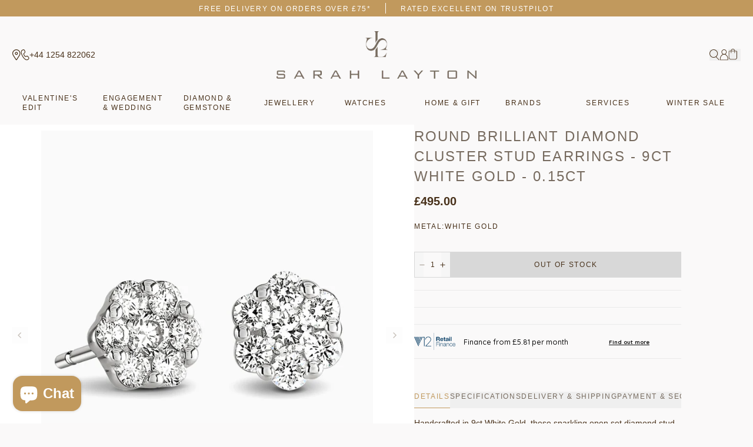

--- FILE ---
content_type: text/html; charset=utf-8
request_url: https://sarahlayton.co.uk/collections/diamonds/products/round-brilliant-diamond-cluster-studs-9ct-white-gold-0-15ct
body_size: 113304
content:
<!doctype html>
<html class="no-js" lang="en">
  <head>
    <meta charset="utf-8">
    <meta http-equiv="X-UA-Compatible" content="IE=edge">
    <meta name="viewport" content="width=device-width,initial-scale=1">
    <meta name="theme-color" content="">
    <link rel="canonical" href="https://sarahlayton.co.uk/products/round-brilliant-diamond-cluster-studs-9ct-white-gold-0-15ct">
    <link rel="preconnect" href="https://cdn.shopify.com" crossorigin>
    <link rel="preconnect" href="https://fonts.googleapis.com">
    <link rel="preconnect" href="https://fonts.gstatic.com" crossorigin><link rel="icon" type="image/png" href="//sarahlayton.co.uk/cdn/shop/files/Layer_1_32x32.png?v=1659972090"><title>
      Round Brilliant Diamond Cluster Stud Earrings - 9ct White Gold - 0.15c
 &ndash; Sarah Layton</title><meta name="description" content="Handcrafted in 9ct White Gold, these sparkling open set diamond stud earrings feature a cluster of white diamonds, guaranteed to reflect the light. These classic stud earrings are a versatile jewellery box staple, perfect for everyday elegance or special occasion, they will be treasured for years to come. Total Diamond"><script>window.performance && window.performance.mark && window.performance.mark('shopify.content_for_header.start');</script><meta name="facebook-domain-verification" content="ghum2k5j8njmzbkqjavwddhy3oohla">
<meta name="google-site-verification" content="W0hnOqQ783Qw2TQ57NgPj-WNnfjmUDHdm3zl1Tl923c">
<meta id="shopify-digital-wallet" name="shopify-digital-wallet" content="/63140528353/digital_wallets/dialog">
<meta name="shopify-checkout-api-token" content="a3c93fa424a516a0509e48fff5c9fd79">
<meta id="in-context-paypal-metadata" data-shop-id="63140528353" data-venmo-supported="false" data-environment="production" data-locale="en_US" data-paypal-v4="true" data-currency="GBP">
<link rel="alternate" type="application/json+oembed" href="https://sarahlayton.co.uk/products/round-brilliant-diamond-cluster-studs-9ct-white-gold-0-15ct.oembed">
<script async="async" src="/checkouts/internal/preloads.js?locale=en-GB"></script>
<link rel="preconnect" href="https://shop.app" crossorigin="anonymous">
<script async="async" src="https://shop.app/checkouts/internal/preloads.js?locale=en-GB&shop_id=63140528353" crossorigin="anonymous"></script>
<script id="apple-pay-shop-capabilities" type="application/json">{"shopId":63140528353,"countryCode":"GB","currencyCode":"GBP","merchantCapabilities":["supports3DS"],"merchantId":"gid:\/\/shopify\/Shop\/63140528353","merchantName":"Sarah Layton","requiredBillingContactFields":["postalAddress","email","phone"],"requiredShippingContactFields":["postalAddress","email","phone"],"shippingType":"shipping","supportedNetworks":["visa","maestro","masterCard","amex","discover","elo"],"total":{"type":"pending","label":"Sarah Layton","amount":"1.00"},"shopifyPaymentsEnabled":true,"supportsSubscriptions":true}</script>
<script id="shopify-features" type="application/json">{"accessToken":"a3c93fa424a516a0509e48fff5c9fd79","betas":["rich-media-storefront-analytics"],"domain":"sarahlayton.co.uk","predictiveSearch":true,"shopId":63140528353,"locale":"en"}</script>
<script>var Shopify = Shopify || {};
Shopify.shop = "sarah-layton.myshopify.com";
Shopify.locale = "en";
Shopify.currency = {"active":"GBP","rate":"1.0"};
Shopify.country = "GB";
Shopify.theme = {"name":"Sarah Layton - Production","id":135453540577,"schema_name":"Sarah Layton","schema_version":"1.0.3","theme_store_id":null,"role":"main"};
Shopify.theme.handle = "null";
Shopify.theme.style = {"id":null,"handle":null};
Shopify.cdnHost = "sarahlayton.co.uk/cdn";
Shopify.routes = Shopify.routes || {};
Shopify.routes.root = "/";</script>
<script type="module">!function(o){(o.Shopify=o.Shopify||{}).modules=!0}(window);</script>
<script>!function(o){function n(){var o=[];function n(){o.push(Array.prototype.slice.apply(arguments))}return n.q=o,n}var t=o.Shopify=o.Shopify||{};t.loadFeatures=n(),t.autoloadFeatures=n()}(window);</script>
<script>
  window.ShopifyPay = window.ShopifyPay || {};
  window.ShopifyPay.apiHost = "shop.app\/pay";
  window.ShopifyPay.redirectState = null;
</script>
<script id="shop-js-analytics" type="application/json">{"pageType":"product"}</script>
<script defer="defer" async type="module" src="//sarahlayton.co.uk/cdn/shopifycloud/shop-js/modules/v2/client.init-shop-cart-sync_WVOgQShq.en.esm.js"></script>
<script defer="defer" async type="module" src="//sarahlayton.co.uk/cdn/shopifycloud/shop-js/modules/v2/chunk.common_C_13GLB1.esm.js"></script>
<script defer="defer" async type="module" src="//sarahlayton.co.uk/cdn/shopifycloud/shop-js/modules/v2/chunk.modal_CLfMGd0m.esm.js"></script>
<script type="module">
  await import("//sarahlayton.co.uk/cdn/shopifycloud/shop-js/modules/v2/client.init-shop-cart-sync_WVOgQShq.en.esm.js");
await import("//sarahlayton.co.uk/cdn/shopifycloud/shop-js/modules/v2/chunk.common_C_13GLB1.esm.js");
await import("//sarahlayton.co.uk/cdn/shopifycloud/shop-js/modules/v2/chunk.modal_CLfMGd0m.esm.js");

  window.Shopify.SignInWithShop?.initShopCartSync?.({"fedCMEnabled":true,"windoidEnabled":true});

</script>
<script>
  window.Shopify = window.Shopify || {};
  if (!window.Shopify.featureAssets) window.Shopify.featureAssets = {};
  window.Shopify.featureAssets['shop-js'] = {"shop-cart-sync":["modules/v2/client.shop-cart-sync_DuR37GeY.en.esm.js","modules/v2/chunk.common_C_13GLB1.esm.js","modules/v2/chunk.modal_CLfMGd0m.esm.js"],"init-fed-cm":["modules/v2/client.init-fed-cm_BucUoe6W.en.esm.js","modules/v2/chunk.common_C_13GLB1.esm.js","modules/v2/chunk.modal_CLfMGd0m.esm.js"],"shop-toast-manager":["modules/v2/client.shop-toast-manager_B0JfrpKj.en.esm.js","modules/v2/chunk.common_C_13GLB1.esm.js","modules/v2/chunk.modal_CLfMGd0m.esm.js"],"init-shop-cart-sync":["modules/v2/client.init-shop-cart-sync_WVOgQShq.en.esm.js","modules/v2/chunk.common_C_13GLB1.esm.js","modules/v2/chunk.modal_CLfMGd0m.esm.js"],"shop-button":["modules/v2/client.shop-button_B_U3bv27.en.esm.js","modules/v2/chunk.common_C_13GLB1.esm.js","modules/v2/chunk.modal_CLfMGd0m.esm.js"],"init-windoid":["modules/v2/client.init-windoid_DuP9q_di.en.esm.js","modules/v2/chunk.common_C_13GLB1.esm.js","modules/v2/chunk.modal_CLfMGd0m.esm.js"],"shop-cash-offers":["modules/v2/client.shop-cash-offers_BmULhtno.en.esm.js","modules/v2/chunk.common_C_13GLB1.esm.js","modules/v2/chunk.modal_CLfMGd0m.esm.js"],"pay-button":["modules/v2/client.pay-button_CrPSEbOK.en.esm.js","modules/v2/chunk.common_C_13GLB1.esm.js","modules/v2/chunk.modal_CLfMGd0m.esm.js"],"init-customer-accounts":["modules/v2/client.init-customer-accounts_jNk9cPYQ.en.esm.js","modules/v2/client.shop-login-button_DJ5ldayH.en.esm.js","modules/v2/chunk.common_C_13GLB1.esm.js","modules/v2/chunk.modal_CLfMGd0m.esm.js"],"avatar":["modules/v2/client.avatar_BTnouDA3.en.esm.js"],"checkout-modal":["modules/v2/client.checkout-modal_pBPyh9w8.en.esm.js","modules/v2/chunk.common_C_13GLB1.esm.js","modules/v2/chunk.modal_CLfMGd0m.esm.js"],"init-shop-for-new-customer-accounts":["modules/v2/client.init-shop-for-new-customer-accounts_BUoCy7a5.en.esm.js","modules/v2/client.shop-login-button_DJ5ldayH.en.esm.js","modules/v2/chunk.common_C_13GLB1.esm.js","modules/v2/chunk.modal_CLfMGd0m.esm.js"],"init-customer-accounts-sign-up":["modules/v2/client.init-customer-accounts-sign-up_CnczCz9H.en.esm.js","modules/v2/client.shop-login-button_DJ5ldayH.en.esm.js","modules/v2/chunk.common_C_13GLB1.esm.js","modules/v2/chunk.modal_CLfMGd0m.esm.js"],"init-shop-email-lookup-coordinator":["modules/v2/client.init-shop-email-lookup-coordinator_CzjY5t9o.en.esm.js","modules/v2/chunk.common_C_13GLB1.esm.js","modules/v2/chunk.modal_CLfMGd0m.esm.js"],"shop-follow-button":["modules/v2/client.shop-follow-button_CsYC63q7.en.esm.js","modules/v2/chunk.common_C_13GLB1.esm.js","modules/v2/chunk.modal_CLfMGd0m.esm.js"],"shop-login-button":["modules/v2/client.shop-login-button_DJ5ldayH.en.esm.js","modules/v2/chunk.common_C_13GLB1.esm.js","modules/v2/chunk.modal_CLfMGd0m.esm.js"],"shop-login":["modules/v2/client.shop-login_B9ccPdmx.en.esm.js","modules/v2/chunk.common_C_13GLB1.esm.js","modules/v2/chunk.modal_CLfMGd0m.esm.js"],"lead-capture":["modules/v2/client.lead-capture_D0K_KgYb.en.esm.js","modules/v2/chunk.common_C_13GLB1.esm.js","modules/v2/chunk.modal_CLfMGd0m.esm.js"],"payment-terms":["modules/v2/client.payment-terms_BWmiNN46.en.esm.js","modules/v2/chunk.common_C_13GLB1.esm.js","modules/v2/chunk.modal_CLfMGd0m.esm.js"]};
</script>
<script>(function() {
  var isLoaded = false;
  function asyncLoad() {
    if (isLoaded) return;
    isLoaded = true;
    var urls = ["https:\/\/gdprcdn.b-cdn.net\/js\/gdpr_cookie_consent.min.js?shop=sarah-layton.myshopify.com","https:\/\/cdn.salesfire.co.uk\/code\/ff2760ae-3131-4301-86ce-cd387f7f6e8b.js?shop=sarah-layton.myshopify.com","https:\/\/ecommplugins-scripts.trustpilot.com\/v2.1\/js\/header.min.js?settings=eyJrZXkiOiJKVVViaU5lSXpIQXI3MG1lIn0=\u0026v=2.5\u0026shop=sarah-layton.myshopify.com","https:\/\/ecommplugins-trustboxsettings.trustpilot.com\/sarah-layton.myshopify.com.js?settings=1706184921936\u0026shop=sarah-layton.myshopify.com","https:\/\/storage.nfcube.com\/instafeed-6d13dc82c62419b97c2d2d5b83f77c1d.js?shop=sarah-layton.myshopify.com"];
    for (var i = 0; i < urls.length; i++) {
      var s = document.createElement('script');
      s.type = 'text/javascript';
      s.async = true;
      s.src = urls[i];
      var x = document.getElementsByTagName('script')[0];
      x.parentNode.insertBefore(s, x);
    }
  };
  if(window.attachEvent) {
    window.attachEvent('onload', asyncLoad);
  } else {
    window.addEventListener('load', asyncLoad, false);
  }
})();</script>
<script id="__st">var __st={"a":63140528353,"offset":0,"reqid":"f0ed8768-2c32-4118-88f4-59fb6cc54e87-1769672000","pageurl":"sarahlayton.co.uk\/collections\/diamonds\/products\/round-brilliant-diamond-cluster-studs-9ct-white-gold-0-15ct","u":"10e9f233d35f","p":"product","rtyp":"product","rid":7847479312609};</script>
<script>window.ShopifyPaypalV4VisibilityTracking = true;</script>
<script id="captcha-bootstrap">!function(){'use strict';const t='contact',e='account',n='new_comment',o=[[t,t],['blogs',n],['comments',n],[t,'customer']],c=[[e,'customer_login'],[e,'guest_login'],[e,'recover_customer_password'],[e,'create_customer']],r=t=>t.map((([t,e])=>`form[action*='/${t}']:not([data-nocaptcha='true']) input[name='form_type'][value='${e}']`)).join(','),a=t=>()=>t?[...document.querySelectorAll(t)].map((t=>t.form)):[];function s(){const t=[...o],e=r(t);return a(e)}const i='password',u='form_key',d=['recaptcha-v3-token','g-recaptcha-response','h-captcha-response',i],f=()=>{try{return window.sessionStorage}catch{return}},m='__shopify_v',_=t=>t.elements[u];function p(t,e,n=!1){try{const o=window.sessionStorage,c=JSON.parse(o.getItem(e)),{data:r}=function(t){const{data:e,action:n}=t;return t[m]||n?{data:e,action:n}:{data:t,action:n}}(c);for(const[e,n]of Object.entries(r))t.elements[e]&&(t.elements[e].value=n);n&&o.removeItem(e)}catch(o){console.error('form repopulation failed',{error:o})}}const l='form_type',E='cptcha';function T(t){t.dataset[E]=!0}const w=window,h=w.document,L='Shopify',v='ce_forms',y='captcha';let A=!1;((t,e)=>{const n=(g='f06e6c50-85a8-45c8-87d0-21a2b65856fe',I='https://cdn.shopify.com/shopifycloud/storefront-forms-hcaptcha/ce_storefront_forms_captcha_hcaptcha.v1.5.2.iife.js',D={infoText:'Protected by hCaptcha',privacyText:'Privacy',termsText:'Terms'},(t,e,n)=>{const o=w[L][v],c=o.bindForm;if(c)return c(t,g,e,D).then(n);var r;o.q.push([[t,g,e,D],n]),r=I,A||(h.body.append(Object.assign(h.createElement('script'),{id:'captcha-provider',async:!0,src:r})),A=!0)});var g,I,D;w[L]=w[L]||{},w[L][v]=w[L][v]||{},w[L][v].q=[],w[L][y]=w[L][y]||{},w[L][y].protect=function(t,e){n(t,void 0,e),T(t)},Object.freeze(w[L][y]),function(t,e,n,w,h,L){const[v,y,A,g]=function(t,e,n){const i=e?o:[],u=t?c:[],d=[...i,...u],f=r(d),m=r(i),_=r(d.filter((([t,e])=>n.includes(e))));return[a(f),a(m),a(_),s()]}(w,h,L),I=t=>{const e=t.target;return e instanceof HTMLFormElement?e:e&&e.form},D=t=>v().includes(t);t.addEventListener('submit',(t=>{const e=I(t);if(!e)return;const n=D(e)&&!e.dataset.hcaptchaBound&&!e.dataset.recaptchaBound,o=_(e),c=g().includes(e)&&(!o||!o.value);(n||c)&&t.preventDefault(),c&&!n&&(function(t){try{if(!f())return;!function(t){const e=f();if(!e)return;const n=_(t);if(!n)return;const o=n.value;o&&e.removeItem(o)}(t);const e=Array.from(Array(32),(()=>Math.random().toString(36)[2])).join('');!function(t,e){_(t)||t.append(Object.assign(document.createElement('input'),{type:'hidden',name:u})),t.elements[u].value=e}(t,e),function(t,e){const n=f();if(!n)return;const o=[...t.querySelectorAll(`input[type='${i}']`)].map((({name:t})=>t)),c=[...d,...o],r={};for(const[a,s]of new FormData(t).entries())c.includes(a)||(r[a]=s);n.setItem(e,JSON.stringify({[m]:1,action:t.action,data:r}))}(t,e)}catch(e){console.error('failed to persist form',e)}}(e),e.submit())}));const S=(t,e)=>{t&&!t.dataset[E]&&(n(t,e.some((e=>e===t))),T(t))};for(const o of['focusin','change'])t.addEventListener(o,(t=>{const e=I(t);D(e)&&S(e,y())}));const B=e.get('form_key'),M=e.get(l),P=B&&M;t.addEventListener('DOMContentLoaded',(()=>{const t=y();if(P)for(const e of t)e.elements[l].value===M&&p(e,B);[...new Set([...A(),...v().filter((t=>'true'===t.dataset.shopifyCaptcha))])].forEach((e=>S(e,t)))}))}(h,new URLSearchParams(w.location.search),n,t,e,['guest_login'])})(!0,!0)}();</script>
<script integrity="sha256-4kQ18oKyAcykRKYeNunJcIwy7WH5gtpwJnB7kiuLZ1E=" data-source-attribution="shopify.loadfeatures" defer="defer" src="//sarahlayton.co.uk/cdn/shopifycloud/storefront/assets/storefront/load_feature-a0a9edcb.js" crossorigin="anonymous"></script>
<script crossorigin="anonymous" defer="defer" src="//sarahlayton.co.uk/cdn/shopifycloud/storefront/assets/shopify_pay/storefront-65b4c6d7.js?v=20250812"></script>
<script data-source-attribution="shopify.dynamic_checkout.dynamic.init">var Shopify=Shopify||{};Shopify.PaymentButton=Shopify.PaymentButton||{isStorefrontPortableWallets:!0,init:function(){window.Shopify.PaymentButton.init=function(){};var t=document.createElement("script");t.src="https://sarahlayton.co.uk/cdn/shopifycloud/portable-wallets/latest/portable-wallets.en.js",t.type="module",document.head.appendChild(t)}};
</script>
<script data-source-attribution="shopify.dynamic_checkout.buyer_consent">
  function portableWalletsHideBuyerConsent(e){var t=document.getElementById("shopify-buyer-consent"),n=document.getElementById("shopify-subscription-policy-button");t&&n&&(t.classList.add("hidden"),t.setAttribute("aria-hidden","true"),n.removeEventListener("click",e))}function portableWalletsShowBuyerConsent(e){var t=document.getElementById("shopify-buyer-consent"),n=document.getElementById("shopify-subscription-policy-button");t&&n&&(t.classList.remove("hidden"),t.removeAttribute("aria-hidden"),n.addEventListener("click",e))}window.Shopify?.PaymentButton&&(window.Shopify.PaymentButton.hideBuyerConsent=portableWalletsHideBuyerConsent,window.Shopify.PaymentButton.showBuyerConsent=portableWalletsShowBuyerConsent);
</script>
<script data-source-attribution="shopify.dynamic_checkout.cart.bootstrap">document.addEventListener("DOMContentLoaded",(function(){function t(){return document.querySelector("shopify-accelerated-checkout-cart, shopify-accelerated-checkout")}if(t())Shopify.PaymentButton.init();else{new MutationObserver((function(e,n){t()&&(Shopify.PaymentButton.init(),n.disconnect())})).observe(document.body,{childList:!0,subtree:!0})}}));
</script>
<link id="shopify-accelerated-checkout-styles" rel="stylesheet" media="screen" href="https://sarahlayton.co.uk/cdn/shopifycloud/portable-wallets/latest/accelerated-checkout-backwards-compat.css" crossorigin="anonymous">
<style id="shopify-accelerated-checkout-cart">
        #shopify-buyer-consent {
  margin-top: 1em;
  display: inline-block;
  width: 100%;
}

#shopify-buyer-consent.hidden {
  display: none;
}

#shopify-subscription-policy-button {
  background: none;
  border: none;
  padding: 0;
  text-decoration: underline;
  font-size: inherit;
  cursor: pointer;
}

#shopify-subscription-policy-button::before {
  box-shadow: none;
}

      </style>

<script>window.performance && window.performance.mark && window.performance.mark('shopify.content_for_header.end');</script>

    <link href="//sarahlayton.co.uk/cdn/shop/t/9/assets/core.css?v=179128779685314238301737043331" rel="stylesheet" type="text/css" media="all" />

    <style>
      @font-face {
          font-family: "Belove";
          font-display: swap;
          src: url('https://cdn.shopify.com/s/files/1/0631/4052/8353/files/belove-webfont.woff2?v=1657542378') format("woff2");
      }
    </style><link rel="preload stylesheet" href="//sarahlayton.co.uk/cdn/shop/t/9/assets/boost-pfs-instant-search.css?v=31946502638635962291662997304" as="style"><link href="//sarahlayton.co.uk/cdn/shop/t/9/assets/boost-pfs-custom.css?v=126671327487376909421692332384" rel="stylesheet" type="text/css" media="all" />
<style data-id="boost-pfs-style">
    .boost-pfs-filter-option-title-text {font-size: 12px;font-weight: 400;text-transform: uppercase;font-family: Avenir;}

   .boost-pfs-filter-tree-v .boost-pfs-filter-option-title-text:before {}
    .boost-pfs-filter-tree-v .boost-pfs-filter-option.boost-pfs-filter-option-collapsed .boost-pfs-filter-option-title-text:before {}
    .boost-pfs-filter-tree-h .boost-pfs-filter-option-title-heading:before {}

    .boost-pfs-filter-refine-by .boost-pfs-filter-option-title h3 {}

    .boost-pfs-filter-option-content .boost-pfs-filter-option-item-list .boost-pfs-filter-option-item button,
    .boost-pfs-filter-option-content .boost-pfs-filter-option-item-list .boost-pfs-filter-option-item .boost-pfs-filter-button,
    .boost-pfs-filter-option-range-amount input,
    .boost-pfs-filter-tree-v .boost-pfs-filter-refine-by .boost-pfs-filter-refine-by-items .refine-by-item,
    .boost-pfs-filter-refine-by-wrapper-v .boost-pfs-filter-refine-by .boost-pfs-filter-refine-by-items .refine-by-item,
    .boost-pfs-filter-refine-by .boost-pfs-filter-option-title,
    .boost-pfs-filter-refine-by .boost-pfs-filter-refine-by-items .refine-by-item>a,
    .boost-pfs-filter-refine-by>span,
    .boost-pfs-filter-clear,
    .boost-pfs-filter-clear-all{font-size: 12px;font-family: Avenir;}
    .boost-pfs-filter-tree-h .boost-pfs-filter-pc .boost-pfs-filter-refine-by-items .refine-by-item .boost-pfs-filter-clear .refine-by-type,
    .boost-pfs-filter-refine-by-wrapper-h .boost-pfs-filter-pc .boost-pfs-filter-refine-by-items .refine-by-item .boost-pfs-filter-clear .refine-by-type {}

    .boost-pfs-filter-option-multi-level-collections .boost-pfs-filter-option-multi-level-list .boost-pfs-filter-option-item .boost-pfs-filter-button-arrow .boost-pfs-arrow:before,
    .boost-pfs-filter-option-multi-level-tag .boost-pfs-filter-option-multi-level-list .boost-pfs-filter-option-item .boost-pfs-filter-button-arrow .boost-pfs-arrow:before {}

    .boost-pfs-filter-refine-by-wrapper-v .boost-pfs-filter-refine-by .boost-pfs-filter-refine-by-items .refine-by-item .boost-pfs-filter-clear:after,
    .boost-pfs-filter-refine-by-wrapper-v .boost-pfs-filter-refine-by .boost-pfs-filter-refine-by-items .refine-by-item .boost-pfs-filter-clear:before,
    .boost-pfs-filter-tree-v .boost-pfs-filter-refine-by .boost-pfs-filter-refine-by-items .refine-by-item .boost-pfs-filter-clear:after,
    .boost-pfs-filter-tree-v .boost-pfs-filter-refine-by .boost-pfs-filter-refine-by-items .refine-by-item .boost-pfs-filter-clear:before,
    .boost-pfs-filter-refine-by-wrapper-h .boost-pfs-filter-pc .boost-pfs-filter-refine-by-items .refine-by-item .boost-pfs-filter-clear:after,
    .boost-pfs-filter-refine-by-wrapper-h .boost-pfs-filter-pc .boost-pfs-filter-refine-by-items .refine-by-item .boost-pfs-filter-clear:before,
    .boost-pfs-filter-tree-h .boost-pfs-filter-pc .boost-pfs-filter-refine-by-items .refine-by-item .boost-pfs-filter-clear:after,
    .boost-pfs-filter-tree-h .boost-pfs-filter-pc .boost-pfs-filter-refine-by-items .refine-by-item .boost-pfs-filter-clear:before {}
    .boost-pfs-filter-option-range-slider .noUi-value-horizontal {}

    .boost-pfs-filter-tree-mobile-button button,
    .boost-pfs-filter-top-sorting-mobile button {}
    .boost-pfs-filter-top-sorting-mobile button>span:after {}
  </style><script
        src="https://www.paypal.com/sdk/js?client-id=Aeg12fYPXfMAUk4IcN6vovOs2qaTDFcIuZ99EVXiAMYiDnW6DIG9mz0F9-UszhLcbsJT1jg83vJowR3t&currency=GBP&components=messages"
        data-namespace="PayPalSDK">
        </script>
  <!-- BEGIN app block: shopify://apps/klaviyo-email-marketing-sms/blocks/klaviyo-onsite-embed/2632fe16-c075-4321-a88b-50b567f42507 -->












  <script async src="https://static.klaviyo.com/onsite/js/YzwrFW/klaviyo.js?company_id=YzwrFW"></script>
  <script>!function(){if(!window.klaviyo){window._klOnsite=window._klOnsite||[];try{window.klaviyo=new Proxy({},{get:function(n,i){return"push"===i?function(){var n;(n=window._klOnsite).push.apply(n,arguments)}:function(){for(var n=arguments.length,o=new Array(n),w=0;w<n;w++)o[w]=arguments[w];var t="function"==typeof o[o.length-1]?o.pop():void 0,e=new Promise((function(n){window._klOnsite.push([i].concat(o,[function(i){t&&t(i),n(i)}]))}));return e}}})}catch(n){window.klaviyo=window.klaviyo||[],window.klaviyo.push=function(){var n;(n=window._klOnsite).push.apply(n,arguments)}}}}();</script>

  
    <script id="viewed_product">
      if (item == null) {
        var _learnq = _learnq || [];

        var MetafieldReviews = null
        var MetafieldYotpoRating = null
        var MetafieldYotpoCount = null
        var MetafieldLooxRating = null
        var MetafieldLooxCount = null
        var okendoProduct = null
        var okendoProductReviewCount = null
        var okendoProductReviewAverageValue = null
        try {
          // The following fields are used for Customer Hub recently viewed in order to add reviews.
          // This information is not part of __kla_viewed. Instead, it is part of __kla_viewed_reviewed_items
          MetafieldReviews = {};
          MetafieldYotpoRating = null
          MetafieldYotpoCount = null
          MetafieldLooxRating = null
          MetafieldLooxCount = null

          okendoProduct = null
          // If the okendo metafield is not legacy, it will error, which then requires the new json formatted data
          if (okendoProduct && 'error' in okendoProduct) {
            okendoProduct = null
          }
          okendoProductReviewCount = okendoProduct ? okendoProduct.reviewCount : null
          okendoProductReviewAverageValue = okendoProduct ? okendoProduct.reviewAverageValue : null
        } catch (error) {
          console.error('Error in Klaviyo onsite reviews tracking:', error);
        }

        var item = {
          Name: "Round Brilliant Diamond Cluster Stud Earrings - 9ct White Gold - 0.15ct",
          ProductID: 7847479312609,
          Categories: ["10% Off","All Products Excluding Sale","April Birthstone Jewellery","Brown \u0026 Newirth","Diamond \u0026 Gemstone","Diamond \u0026 Gemstone - White","Diamond Earrings","Diamonds","Earrings","Jewellery","Jewellery - White","Wedding Jewellery"],
          ImageURL: "https://sarahlayton.co.uk/cdn/shop/files/ER240R50_1_93b97870-a69e-4bad-a68d-f9c59d9996fa_grande.jpg?v=1726062133",
          URL: "https://sarahlayton.co.uk/products/round-brilliant-diamond-cluster-studs-9ct-white-gold-0-15ct",
          Brand: "Brown \u0026 Newirth",
          Price: "£495.00",
          Value: "495.00",
          CompareAtPrice: "£0.00"
        };
        _learnq.push(['track', 'Viewed Product', item]);
        _learnq.push(['trackViewedItem', {
          Title: item.Name,
          ItemId: item.ProductID,
          Categories: item.Categories,
          ImageUrl: item.ImageURL,
          Url: item.URL,
          Metadata: {
            Brand: item.Brand,
            Price: item.Price,
            Value: item.Value,
            CompareAtPrice: item.CompareAtPrice
          },
          metafields:{
            reviews: MetafieldReviews,
            yotpo:{
              rating: MetafieldYotpoRating,
              count: MetafieldYotpoCount,
            },
            loox:{
              rating: MetafieldLooxRating,
              count: MetafieldLooxCount,
            },
            okendo: {
              rating: okendoProductReviewAverageValue,
              count: okendoProductReviewCount,
            }
          }
        }]);
      }
    </script>
  




  <script>
    window.klaviyoReviewsProductDesignMode = false
  </script>







<!-- END app block --><!-- BEGIN app block: shopify://apps/gift-card-hero-all-in-one/blocks/app-embed/57babc6a-ae2b-46cf-b565-dd8395b0276b --><!-- BEGIN app snippet: gift-hero-snippet -->

<script async>
  (function() {
    window.ScCommon = {
      shop: {
        moneyFormat: window?.GiftCardHeroCustom?.moneyFormat || '£{{amount}}',
        customer: null,
      },
    };
    
      window.GiftCardHero = {
        common: {
          translations: {
            preview: 'Preview',
            mycards: 'My Gift Cards',
            account: 'Account',
            details: 'Details',
            noRegisteredCards: 'No registered gift cards',
            checkBalance: 'Check the balance',
            customAmount: 'Custom',
            giftCard: 'Gift card',
            expiresOn: 'Expires on {{ expiry }}',
          },
        },
        shop: {
          items: [],
          currency: 'GBP',
          mainCurrency: 'GBP',
        },
        balance: {
          design: {"checkerBtnBg":"#8533fc","checkerBtnColor":"#ffffff","checkerModalBorderRadius":5,"checkerButtonBorderRadius":36,"checkerModalBg":"#ffffff","bubbleBg":"#ffce33","bubbleColor":"#0D0D2A","bubbleBorderRadius":5,"textColor":"#000000","inputBg":"#ffffff","inputBorderRadius":2,"inputBorderColor":"#acacac","inputColor":"#000000","submitBg":"#000000","submitBorder":"#000000","submitBorderRadius":2,"submitColor":"#ffffff","findBtnBg":"#4e63df","findBtnBorder":"#4e63df","findBtnColor":"#ffffff","fintBtnRadius":6,"progressBg":"#d5dae3","progressRadius":10,"applyBg":"#D4D8EF","applyColor":"#242445","applyRadius":6},
          translations: {
            'en': {"checkerBtnText":"GIFT CARD BALANCE CHECK","inputLabel":"Redeem or check balance of gift cards","submitLabel":"Check","placeholder":"Enter your gift code here","more":"Find products at a similar price","cartSubotal":"Cart subtotal: ","usedBalance":"Applied balance:","unusedBalance":"Unapplied balance:","cardBalance":"Gift card balance","apply":"Apply balance to a cart"} || {"checkerBtnText":"GIFT CARD BALANCE CHECK","inputLabel":"Redeem or check balance of gift cards","submitLabel":"Check","placeholder":"Enter your gift code here","more":"Find products at a similar price","cartSubotal":"Cart subtotal: ","usedBalance":"Applied balance:","unusedBalance":"Unapplied balance:","cardBalance":"Gift card balance","apply":"Apply balance to a cart"},
          },
        },
        settings: {"balance":{"enabled":false,"recommendProducts":true,"showProgressCart":true,"showBubble":true,"showProgressTime":"4","allowApply":true,"showProgress":true,"allowMultiple":true,"showWidget":"5","title":"Gift card balance check","beforeText":"\u003cp\u003eNot sure how much let on your gift card? Enter you gift card number in the input field below in order to check your gift card balance.\u003c\/p\u003e","afterText":"\u003ch3\u003e\u003cstrong\u003eAdditional information\u003c\/strong\u003e\u003c\/h3\u003e\u003cul\u003e\u003cli\u003eYou may apply your gift card at a checkout page.\u003c\/li\u003e\u003cli\u003eYou may use your gift card multiple times if your gift card has a remaining balance.\u003c\/li\u003e\u003cli\u003eYou may apply multiple gift cards at a checkout page.\u003c\/li\u003e\u003cli\u003eYou can't use a gift card to buy another gift card.\u003c\/li\u003e\u003c\/ul\u003e\u003cp\u003e\u003cbr\u003e\u003c\/p\u003e","version":"v2"}},
        isGiftProduct: false,
        productId: 7847479312609,
        img: 'files/ER240R50_1_93b97870-a69e-4bad-a68d-f9c59d9996fa.jpg',
        options: [{"name":"Title","position":1,"values":["Default Title"]}],
        hideMyGiftcards: false,
        giftcards: true,
      };
    
    
  })();
</script>


<!-- END app snippet -->






  
  <script
    src="https://cdn.shopify.com/extensions/019bfef9-e3d5-72f2-af07-83b88f242b64/giftcard-hero-444/assets/storefront.min.js"
    defer
    data-cmp-ignore
    data-cmp-ab="2"
    data-cookieconsent="ignore"></script>
  





<!-- END app block --><!-- BEGIN app block: shopify://apps/wrapped/blocks/app-embed/1714fc7d-e525-4a14-8c3e-1b6ed95734c5 --><script type="module" src="https://cdn.shopify.com/storefront/web-components.js"></script>
<!-- BEGIN app snippet: app-embed.settings --><script type="text/javascript">
  window.Wrapped = { ...window.Wrapped };
  window.Wrapped.options = {"order":{"settings":{"optionMode":"advanced","visibilityTag":"wrapped:disabled","giftMessage":true,"giftMessageMaxChars":100,"giftSender":true,"giftReceiver":true,"giftMessageRequired":false,"giftSenderRequired":false,"giftReceiverRequired":false,"giftMessageEmoji":true,"giftSenderEmoji":true,"giftReceiverEmoji":true,"giftOptionLabels":{"primary":"Select a gift option"},"giftCheckboxLabels":{"primary":"Gift wrap this order?"},"giftMessageLabels":{"primary":"Add a personalised gift message:"},"giftMessagePlaceholderLabels":{"primary":"Write your message here..."},"giftSenderLabels":{"primary":"From:"},"giftSenderPlaceholderLabels":{"primary":"Sender name"},"giftReceiverLabels":{"primary":"To:"},"giftReceiverPlaceholderLabels":{"primary":"Receiver name"},"saveLabels":{"primary":"Save"},"removeLabels":{"primary":"Remove"},"unavailableLabels":{"primary":"Unavailable"},"visibilityHelperLabels":{"primary":"Unavailable for one or more items in your cart"},"requiredFieldLabels":{"primary":"Please fill out this field."},"emojiFieldLabels":{"primary":"Emoji characters are not permitted."},"ordersLimitReached":false,"multipleGiftVariants":true},"datafields":{"checkbox":"Gift Wrap","message":"Gift Message","sender":"Gift Sender","receiver":"Gift Receiver","variant":"Gift Option"},"product":{"handle":"gift-wrap","image":null,"priceMode":"quantity","hiddenInventory":false,"hiddenVisibility":false,"variantPricingPaid":true,"variantPricingFree":false,"bundles":false,"id":8137332523233,"gid":"gid:\/\/shopify\/Product\/8137332523233","variants":[{"availableForSale":true,"title":"Default Title","price":5.0,"id":44191050465505,"imageSrc":null,"boxItemLimit":"2","boxWeightLimit":"3.0"}]},"blocks":[{"id":"7d4604f7-f674-4140-a2d3-4f0672d3627a","blockType":"cart_page","modal":false,"pricing":true,"refresh":false,"primaryCheckbox":true,"previewImage":false,"variantAppearance":"text","labels":{"primary":null},"targets":{"148097040609":{"id":"7595f717-e6e5-403f-8b8d-dc97e223af10","selector":"form[action*=\"\/cart\"] [type=\"submit\"][name=\"checkout\"]","repositionedByDeveloper":false,"position":"beforebegin","action":null,"actionDeveloper":null,"actionType":"reload","actionTypeDeveloper":null,"formTarget":null},"147118653665":{"id":"04e541b7-0e93-451a-9fa9-e3bf6cb2dde4","selector":"form[action*=\"\/cart\"] [type=\"submit\"][name=\"checkout\"]","repositionedByDeveloper":false,"position":"beforebegin","action":null,"actionDeveloper":null,"actionType":"reload","actionTypeDeveloper":null,"formTarget":null},"147065110753":{"id":"f15c274f-52c7-4e17-b7cb-23a197d46333","selector":"form[action*=\"\/cart\"] [type=\"submit\"][name=\"checkout\"]","repositionedByDeveloper":false,"position":"beforebegin","action":null,"actionDeveloper":null,"actionType":"reload","actionTypeDeveloper":null,"formTarget":null},"146771476705":{"id":"fcbbf356-4845-4625-8e4d-a35e5d9720e3","selector":"form[action*=\"\/cart\"] [type=\"submit\"][name=\"checkout\"]","repositionedByDeveloper":false,"position":"beforebegin","action":null,"actionDeveloper":null,"actionType":"reload","actionTypeDeveloper":null,"formTarget":null},"144905601249":{"id":"0123d319-b685-4645-b2d6-74603f632d86","selector":"form[action*=\"\/cart\"] [type=\"submit\"][name=\"checkout\"]","repositionedByDeveloper":false,"position":"beforebegin","action":null,"actionDeveloper":null,"actionType":"reload","actionTypeDeveloper":null,"formTarget":null},"135453540577":{"id":"233e5f69-49a0-4e30-9e42-cfb42707bfb3","selector":"form[action*=\"\/cart\"] [type=\"submit\"][name=\"checkout\"]","repositionedByDeveloper":false,"position":"beforebegin","action":null,"actionDeveloper":null,"actionType":"reload","actionTypeDeveloper":null,"formTarget":null},"147261653217":{"id":"6253e4bd-b695-40c3-9544-37dd11760a1d","selector":"form[action*=\"\/cart\"] [type=\"submit\"][name=\"checkout\"]","repositionedByDeveloper":false,"position":"beforebegin","action":null,"actionDeveloper":null,"actionType":"reload","actionTypeDeveloper":null,"formTarget":null},"145427792097":{"id":"c06e71e5-a7e4-4f56-a5e4-c44531f40d10","selector":"form[action*=\"\/cart\"] [type=\"submit\"][name=\"checkout\"]","repositionedByDeveloper":false,"position":"beforebegin","action":null,"actionDeveloper":null,"actionType":"reload","actionTypeDeveloper":null,"formTarget":null},"146999967969":{"id":"e34dccf0-0647-44ab-a71d-1ea938cbce34","selector":"form[action*=\"\/cart\"] [type=\"submit\"][name=\"checkout\"]","repositionedByDeveloper":false,"position":"beforebegin","action":null,"actionDeveloper":null,"actionType":"reload","actionTypeDeveloper":null,"formTarget":null},"146769543393":{"id":"1f472f89-87cb-4dc3-be72-a66038bebdf5","selector":"form[action*=\"\/cart\"] [type=\"submit\"][name=\"checkout\"]","repositionedByDeveloper":false,"position":"beforebegin","action":null,"actionDeveloper":null,"actionType":"reload","actionTypeDeveloper":null,"formTarget":null},"147742589153":{"id":"bdca6a13-1af8-4574-94f7-e738349b34b4","selector":"form[action*=\"\/cart\"] [type=\"submit\"][name=\"checkout\"]","repositionedByDeveloper":false,"position":"beforebegin","action":null,"actionDeveloper":null,"actionType":"reload","actionTypeDeveloper":null,"formTarget":null},"136587870433":{"id":"b65a6746-f33f-46be-bd45-1c74a464e199","selector":"form[action*=\"\/cart\"] [type=\"submit\"][name=\"checkout\"]","repositionedByDeveloper":false,"position":"beforebegin","action":null,"actionDeveloper":null,"actionType":"reload","actionTypeDeveloper":null,"formTarget":null},"146460246241":{"id":"2b10eab7-bf86-46fa-8e3e-9cb6dc175552","selector":"form[action*=\"\/cart\"] [type=\"submit\"][name=\"checkout\"]","repositionedByDeveloper":false,"position":"beforebegin","action":null,"actionDeveloper":null,"actionType":"reload","actionTypeDeveloper":null,"formTarget":null},"146675761377":{"id":"554a299f-3ca0-44f9-aa39-ed984765af7a","selector":"form[action*=\"\/cart\"] [type=\"submit\"][name=\"checkout\"]","repositionedByDeveloper":false,"position":"beforebegin","action":null,"actionDeveloper":null,"actionType":"reload","actionTypeDeveloper":null,"formTarget":null},"136382480609":{"id":"25768a1e-09a2-472b-966a-f294a5c6b123","selector":"form[action*=\"\/cart\"] [type=\"submit\"][name=\"checkout\"]","repositionedByDeveloper":false,"position":"beforebegin","action":null,"actionDeveloper":null,"actionType":"reload","actionTypeDeveloper":null,"formTarget":null},"144538632417":{"id":"d7cb2a25-7203-4587-9218-406bd6d64d81","selector":"form[action*=\"\/cart\"] [type=\"submit\"][name=\"checkout\"]","repositionedByDeveloper":false,"position":"beforebegin","action":null,"actionDeveloper":null,"actionType":"reload","actionTypeDeveloper":null,"formTarget":null},"146030297313":{"id":"89bd5344-cff4-491d-9552-49de154c535b","selector":"form[action*=\"\/cart\"] [type=\"submit\"][name=\"checkout\"]","repositionedByDeveloper":false,"position":"beforebegin","action":null,"actionDeveloper":null,"actionType":"reload","actionTypeDeveloper":null,"formTarget":null},"145661526241":{"id":"6206c2b4-d12d-47bb-8f0a-54433e65e753","selector":"form[action*=\"\/cart\"] [type=\"submit\"][name=\"checkout\"]","repositionedByDeveloper":false,"position":"beforebegin","action":null,"actionDeveloper":null,"actionType":"reload","actionTypeDeveloper":null,"formTarget":null},"144900030689":{"id":"2f0a65b0-996e-49c8-a78f-f743fd85cd4b","selector":"form[action*=\"\/cart\"] [type=\"submit\"][name=\"checkout\"]","repositionedByDeveloper":false,"position":"beforebegin","action":null,"actionDeveloper":null,"actionType":"reload","actionTypeDeveloper":null,"formTarget":null},"145687609569":{"id":"1c548241-19f7-4192-a870-ca50438a86fe","selector":"form[action*=\"\/cart\"] [type=\"submit\"][name=\"checkout\"]","repositionedByDeveloper":false,"position":"beforebegin","action":null,"actionDeveloper":null,"actionType":"reload","actionTypeDeveloper":null,"formTarget":null},"145489461473":{"id":"ad9a0d4e-8e75-4e77-b926-dc1f2977099d","selector":"form[action*=\"\/cart\"] [type=\"submit\"][name=\"checkout\"]","repositionedByDeveloper":false,"position":"beforebegin","action":null,"actionDeveloper":null,"actionType":"reload","actionTypeDeveloper":null,"formTarget":null}}}]}};
  window.Wrapped.settings = {"activated":true,"debug":false,"scripts":null,"styles":null,"skipFetchInterceptor":false,"skipXhrInterceptor":false,"token":"9170b71080c7274cd307bac356303bb7"};
  window.Wrapped.settings.block = {"extension_background_primary_color":"#ffffff","extension_background_secondary_color":"#f3f3f3","extension_border_color":"rgba(0,0,0,0)","border_width":1,"border_radius":6,"spacing_scale":"--wrapped-spacing-scale-base","hover_style":"--wrapped-hover-style-light","font_color":"#000000","font_secondary_color":"#333333","font_scale":100,"form_element_text_color":"#333333","background_color":"#ffffff","border_color":"#000000","checkbox_radio_color":"rgba(0,0,0,0)","primary_button_text":"#ffffff","primary_button_surface":"#000000","primary_button_border":"rgba(0,0,0,0)","secondary_button_text":"#333333","secondary_button_surface":"#0000000f","secondary_button_border":"rgba(0,0,0,0)","media_fit":"fill","gift_thumbnail_size":60,"gift_thumbnail_position":"--wrapped-thumbnail-position-start"};
  window.Wrapped.settings.market = null;

  
    window.Wrapped.selectedProductId = 7847479312609;
    window.Wrapped.selectedVariantId = 43338508271841;
  if (window.Wrapped.settings.debug) {
    const logStyle = 'background-color:black;color:#ffc863;font-size:12px;font-weight:400;padding:12px;border-radius:10px;'
    console.log('%c Gift options by Wrapped | Learn more at https://apps.shopify.com/wrapped', logStyle)
    console.debug('[wrapped:booting]', window.Wrapped)
  }
</script>
<!-- END app snippet --><!-- BEGIN app snippet: app-embed.styles -->
<style type="text/css">
:root {
  --wrapped-background-color: #ffffff;

  --wrapped-extension-background-primary-color: #ffffff;
  --wrapped-extension-background-secondary-color: #f3f3f3;

  --wrapped-extension-border-color: rgba(0,0,0,0);

  --wrapped-border-color: #000000;
  
  
    --wrapped-border-radius: min(6px, 24px);
  
  --wrapped-border-width: 1px;

  --wrapped-checkbox-accent-color: rgba(0,0,0,0);

  --wrapped-checkbox--label-left: flex-start;
  --wrapped-checkbox--label-center: center;
  --wrapped-checkbox--label-right: flex-end;

  --wrapped-default-padding: 0.5em;
  --wrapped-container-padding: 0.5em;

  --wrapped-font-color: #000000;
  --wrapped-font-size-default: 16px;
  --wrapped-font-scale: 1.0;

  --wrapped-font-size: calc(var(--wrapped-font-size-default) * var(--wrapped-font-scale));
  --wrapped-font-size-small: calc(var(--wrapped-font-size) * 0.8);
  --wrapped-font-size-smaller: calc(var(--wrapped-font-size) * 0.7);
  --wrapped-font-size-smallest: calc(var(--wrapped-font-size) * 0.65);

  --wrapped-component-bottom-padding: 0.5em;

  --wrapped-feature-max-height: 500px;

  --wrapped-textarea-min-height: 80px;

  --wrapped-thumbnail-position-start: -1;
  --wrapped-thumbnail-position-end: 2;
  --wrapped-thumbnail-position: var(--wrapped-thumbnail-position-start, -1);
  --wrapped-thumbnail-size: clamp(40px, 60px, 200px);

  --wrapped-extension-margin-block-start: 1em;
  --wrapped-extension-margin-block-end: 2em;

  --wrapped-unavailable-gift-variant-opacity: 0.4;
}


wrapped-extension {
  background-color: var(--wrapped-extension-background-primary-color) !important;
  border: 1px solid var(--wrapped-extension-border-color) !important;
  border-radius: var(--wrapped-border-radius) !important;
  display: block;
  color: var(--wrapped-font-color) !important;
  font-size: var(--wrapped-font-size) !important;
  height: fit-content !important;
  margin-block-start: var(--wrapped-extension-margin-block-start) !important;
  margin-block-end: var(--wrapped-extension-margin-block-end) !important;
  min-width: unset !important;
  max-width: 640px !important;
  overflow: hidden !important;
  padding: unset !important;
  width: unset !important;

  &:has([part="provider"][gift-variants-unavailable="true"]) {
    display: none !important;
  }
  &:has([part="provider"][is-filtered="true"]) {
    display: none !important;
  }
  &:has([part="provider"][is-gift-option="true"]) {
    display: none !important;
  }
  &:has([part="provider"][is-hidden="true"]) {
    border: none !important;
    display: none !important;
  }

  &:has(wrapped-cart-list-provider) {
    margin-left: auto !important;
    margin-right: 0 !important;
  }

  &[target-group="drawer"]:has(wrapped-cart-list-provider) {
    max-width: unset !important;
    margin-left: unset !important;
    margin-right: unset !important;
    margin-block-end: calc(var(--wrapped-extension-margin-block-end) * 0.5) !important;
  }
}

wrapped-extension * {
  font-size: inherit;
  font-family: inherit;
  color: inherit;
  letter-spacing: normal !important;
  line-height: normal !important;
  text-transform: unset !important;
  visibility: inherit !important;

  & input[type=text]::-webkit-input-placeholder, textarea::-webkit-input-placeholder, select::-webkit-input-placeholder {
    color: revert !important;
    opacity: revert !important;
  }
}

wrapped-extension [part="provider"] {
  display: flex;
  flex-direction: column;

  & [part="feature"][enabled="false"] {
    display: none;
    opacity: 0;
    visibility: hidden;
  }

  &[is-checked="true"] {
    &:has([enabled="true"]:not([singular="true"]):not([feature="checkbox"])) {
      & [feature="checkbox"] {
        border-bottom: 1px solid var(--wrapped-extension-border-color);
      }
    }

    & [part="feature"] {
      opacity: 1;
      max-height: var(--wrapped-feature-max-height);
      visibility: visible;
    }
  }

  &[hidden-checkbox="true"] {
    & [part="feature"] {
      opacity: 1;
      max-height: var(--wrapped-feature-max-height);
      visibility: visible;
    }

    & [feature="checkbox"] {
      display: none;
      opacity: 0;
      visibility: hidden;
    }

    
    &[is-checked="false"][has-gift-variants="true"] {
      & [feature="message"], [feature="sender-receiver"] {
        & input, textarea, span {
          pointer-events: none !important;
          cursor: none;
          opacity: 0.5;
        }
      }
    }
  }

  
  &[limited="true"] {
    cursor: none !important;
    pointer-events: none !important;
    opacity: 0.6 !important;

    & [part="container"] {
      & label {
        pointer-events: none !important;
      }
    }
  }

  
  &[saving="true"] {
    & [part="container"] {
      & label {
        pointer-events: none !important;

        & input[type="checkbox"], input[type="radio"], span {
          opacity: 0.7 !important;
          transition: opacity 300ms cubic-bezier(0.25, 0.1, 0.25, 1);
        }
      }

      & select {
        pointer-events: none !important;
        opacity: 0.7 !important;
        outline: none;
      }
    }
  }
}


wrapped-extension [part="feature"]:not([feature="checkbox"]) {
  background-color: var(--wrapped-extension-background-secondary-color);
  max-height: 0;
  opacity: 0;
  visibility: hidden;
  transition: padding-top 0.2s, opacity 0.2s, visibility 0.2s, max-height 0.2s cubic-bezier(0.42, 0, 0.58, 1);
}

wrapped-extension [part="feature"] {
  overflow: hidden !important;

  & [part="container"] {
    display: flex;
    flex-direction: column;
    row-gap: 0.25em;

    & label {
      align-items: center !important;
      column-gap: var(--wrapped-default-padding) !important;
      cursor: pointer !important;
      display: flex;
      line-height: normal !important;
      margin: 0 !important;
      pointer-events: auto !important;
      text-align: left !important;
      text-transform: unset !important;
    }
  }
}

wrapped-extension [feature="checkbox"] [part="container"] {
  padding: var(--wrapped-container-padding);

  & label {
    padding: 0 !important;

    & input[type="checkbox"] {
      cursor: pointer;
      appearance: auto !important;
      clip: unset !important;
      display: inline-block !important;
      height: var(--wrapped-font-size) !important;
      margin: 0  !important;
      min-height: revert !important;
      position: unset !important;
      top: unset !important;
      width: var(--wrapped-font-size) !important;

      &::before {
        content: unset !important;
      }
      &::after {
        content: unset !important;
      }

      &:checked::before {
        content: unset !important;
      }

      &:checked::after {
        content: unset !important;
      }
    }

    & span {
      &[part="label"] {
        border: unset !important;
        flex-grow: 1;
        padding: unset !important;
      }

      &[part="pricing"] {
        align-content: center;
        font-size: var(--wrapped-font-size-small);
        white-space: nowrap;
      }

      &[part="thumbnail"] {
        background-color: var(--wrapped-background-color);
        background-size: cover;
        background-position: center;
        background-repeat: no-repeat;
        border: 1px solid #ddd;
        border-color: var(--wrapped-border-color);
        border-radius: var(--wrapped-border-radius);
        min-height: var(--wrapped-thumbnail-size);
        max-height: var(--wrapped-thumbnail-size);
        min-width: var(--wrapped-thumbnail-size);
        max-width: var(--wrapped-thumbnail-size);
        height: 100%;
        width: 100%;
        display: inline-block;
        overflow: hidden;
        vertical-align: middle;
        order: var(--wrapped-thumbnail-position);

        
        margin-right: 0.6em;
        

        
      }
    }
  }

  
}

wrapped-extension [hidden-checkbox="false"] [feature="variant"][enabled="true"][singular="true"] {
  display: none;
}

wrapped-extension [feature="variant"] [part="container"] {
  padding: var(--wrapped-container-padding) var(--wrapped-container-padding) 0;

  & fieldset {
    background-color: var(--wrapped-background-color) !important;
    border-color: var(--wrapped-border-color) !important;
    border-radius: var(--wrapped-border-radius) !important;
    border-style: solid !important;
    border-width: var(--wrapped-border-width) !important;
    color: var(--wrapped-font-color) !important;
    font-family: inherit;
    font-size: calc(var(--wrapped-font-size) * 0.9) !important;
    margin-bottom: 0.5em !important;
    margin-left: 0 !important;
    margin-right: 0 !important;
    overflow-x: hidden !important;
    overflow-y: scroll !important;
    padding: 0 !important;
    max-height: calc(calc(var(--wrapped-feature-max-height) * 0.5) - calc(var(--wrapped-container-padding) * 4)) !important;
    min-width: 100% !important;
    max-width: 100% !important;
    width: 100% !important;
    -webkit-appearance: auto !important;
    -moz-appearance: auto !important;

    & label {
      background-color: initial;
      container-type: inline-size;
      padding: var(--wrapped-default-padding) calc(var(--wrapped-default-padding) / 2);
      margin-bottom: 0 !important;
      transition: background-color 0.1s, box-shadow 0.1s ease-out;
      transition-delay: 0.1s;
      width: auto;

      & input[type="radio"] {
        appearance: auto !important;
        clip: unset !important;
        cursor: default;
        display: inline-block !important;
        height: var(--wrapped-font-size) !important;
        margin: 0  !important;
        min-height: revert !important;
        position: unset !important;
        top: unset !important;
        vertical-align: top;
        width: var(--wrapped-font-size) !important;

        
      }

      & div[part="wrapper"] {
        display: flex;
        flex-direction: row;
        flex-grow: 1;

        & span {
          border: unset !important;
          font-size: var(--wrapped-font-size-small);

          &[part="title"] {
            width: 100%;
          }

          &[part="pricing"] {
            padding-right: calc(var(--wrapped-default-padding) / 2);
            white-space: nowrap;
          }
        }
      }

      @container (max-width: 400px) {
        div[part="wrapper"] {
          flex-direction: column;
        }
      }

      &[data-available="false"] {
        opacity: var(--wrapped-unavailable-gift-variant-opacity) !important;
        pointer-events: none !important;
      }

      &[data-filtered="true"] {
        opacity: var(--wrapped-unavailable-gift-variant-opacity) !important;
        pointer-events: none !important;
      }

      &:has(input:checked) {
        background-color: var(--wrapped-extension-background-secondary-color);
        box-shadow: inset 0px 10px 10px -10px rgba(0, 0, 0, 0.029);
      }

      &:hover {
        background-color: var(--wrapped-extension-background-secondary-color);
        box-shadow: inset 0px 10px 10px -10px rgba(0, 0, 0, 0.029);
        transition-delay: 0s;
      }
    }
  }

  & select {
    background-color: var(--wrapped-background-color) !important;
    background-image: none !important;
    border-color: var(--wrapped-border-color) !important;
    border-radius: var(--wrapped-border-radius) !important;
    border-style: solid !important;
    border-width: var(--wrapped-border-width) !important;
    color: var(--wrapped-font-color) !important;
    font-family: inherit;
    font-size: var(--wrapped-font-size-small) !important;
    height: auto;
    margin-bottom: 0.5em !important;
    padding: var(--wrapped-default-padding) !important;
    min-width: 100% !important;
    max-width: 100% !important;
    width: 100% !important;
    -webkit-appearance: auto !important;
    -moz-appearance: auto !important;
  }
}

wrapped-extension [feature="variant"][singular="true"] [part="container"] {
  & fieldset {
    display: none;
  }

  & select {
    display: none;
  }
}


wrapped-extension [feature="variant"][selector-type="images"] [part="container"] {
  & fieldset {
    & label {
      flex-direction: row;

      & input[type="radio"] {
        appearance: none !important;
        background-color: var(--wrapped-background-color) !important;
        background-position: center !important;
        background-repeat: no-repeat !important;
        background-size: cover !important;
        border-color: lightgrey !important;
        border-width: 0.2em !important;
        border-style: solid !important;
        border-radius: 0.4em !important;
        box-sizing: border-box !important;
        flex: 0 0 auto !important;
        width: var(--wrapped-thumbnail-size) !important;
        height: var(--wrapped-thumbnail-size) !important;
        min-width: 40px !important;
        max-width: 200px !important;
        -webkit-appearance: none !important;

        &:checked {
          
          border-color: var(--wrapped-border-color) !important;
          

          &::before {
            background-color: unset;
          }
        }
      }

      & div[part="wrapper"] {
        flex-direction: column;
      }
    }

    
    @media (max-width: 640px) {
      & label {
        flex-direction: column;

        & div[part="wrapper"] {
          padding-top: var(--wrapped-container-padding);
          width: 100%;
        }
      }
    }
  }
}


wrapped-extension [feature="variant"][selector-type="images-modern"] [part="container"] {
  & fieldset {
    background: none !important;
    border: none !important;
    display: grid !important;
    gap: calc(var(--wrapped-component-bottom-padding) * 0.8) !important;

    & label {
      opacity: 0.8 !important;

      margin: var(--wrapped-border-width) !important;
      flex-direction: row !important;
      padding: 2px !important;
      padding-right: var(--wrapped-container-padding) !important;

      box-sizing: border-box !important;
      box-shadow: 0 0 0 var(--wrapped-border-width) transparent !important;

      background-color: var(--wrapped-background-color) !important;
      border-color: color-mix(in srgb, var(--wrapped-border-color) 25%, transparent) !important;
      border-radius: var(--wrapped-border-radius) !important;
      border-style: solid !important;
      border-width: var(--wrapped-border-width) !important;
      color: var(--wrapped-font-color) !important;

      transition: box-shadow 0.2s cubic-bezier(0.25, 0.1, 0.25, 1),
                  border-color 0.2s cubic-bezier(0.25, 0.1, 0.25, 1),
                  opacity 0.1s cubic-bezier(0.25, 0.1, 0.25, 1) !important;

      & input[type="radio"] {
        cursor: pointer;
        appearance: none !important;
        background-color: var(--wrapped-background-color) !important;
        background-position: center !important;
        background-repeat: no-repeat !important;
        background-size: cover !important;
        border: none !important;
        border-radius: max(0px, calc(var(--wrapped-border-radius) - 2px)) !important;
        box-sizing: border-box !important;
        flex: 0 0 auto !important;
        width: var(--wrapped-thumbnail-size) !important;
        height: var(--wrapped-thumbnail-size) !important;
        min-width: 40px !important;
        max-width: 200px !important;
        -webkit-appearance: none !important;

        &:checked {
          
          border-color: var(--wrapped-border-color) !important;
          

          &::before {
            background-color: unset;
          }
        }
      }

      & div[part="wrapper"] {
        flex-direction: row;
        gap: var(--wrapped-container-padding);
      }

      &:has(input:checked) {
        border-color: var(--wrapped-checkbox-accent-color) !important;
        border-width: var(--wrapped-border-width) !important;
        box-shadow: 0 0 0 var(--wrapped-border-width) var(--wrapped-checkbox-accent-color) !important;

        pointer-events: none !important;
        opacity: 1 !important;
      }

      &:hover {
        opacity: 1 !important;
      }

      &[data-available="false"] {
        opacity: var(--wrapped-unavailable-gift-variant-opacity) !important;
        pointer-events: none !important;
      }

      &[data-filtered="true"] {
        opacity: var(--wrapped-unavailable-gift-variant-opacity) !important;
        pointer-events: none !important;
      }
    }
  }
}

wrapped-extension [feature="message"] [part="container"] {
  padding: var(--wrapped-container-padding);

  & textarea {
    background-color: var(--wrapped-background-color) !important;
    border-color: var(--wrapped-border-color) !important;
    border-radius: var(--wrapped-border-radius) !important;
    border-style: solid !important;
    border-width: var(--wrapped-border-width) !important;
    box-sizing: border-box;
    color: var(--wrapped-font-color) !important;
    font-size: var(--wrapped-font-size-small) !important;
    font-family: inherit;
    margin: 0 !important;
    min-height: var(--wrapped-textarea-min-height) !important;
    max-width: unset !important;
    min-width: unset !important;
    outline: none !important;
    padding: var(--wrapped-default-padding) !important;
    pointer-events: auto !important;
    width: 100% !important;
  }

  & [part="message-counter"] {
    align-self: flex-end !important;
    font-size: var(--wrapped-font-size-smallest) !important;
  }
}

wrapped-extension [feature="sender-receiver"] [part="container"] {
  flex-direction: row;
  justify-content: space-between;
  gap: 0.5em;
  padding: var(--wrapped-container-padding) var(--wrapped-container-padding) 0;

  & input[type="text"] {
    background-color: var(--wrapped-background-color) !important;
    border-color: var(--wrapped-border-color) !important;
    border-radius: var(--wrapped-border-radius) !important;
    border-style: solid !important;
    border-width: var(--wrapped-border-width) !important;
    box-sizing: border-box;
    box-shadow: none !important;
    color: var(--wrapped-font-color) !important;
    font-family: inherit;
    font-size: var(--wrapped-font-size-small) !important;
    height: auto;
    margin-bottom: 0.5em !important;
    max-width: 100% !important;
    min-width: 100% !important;
    outline: none !important;
    padding: var(--wrapped-default-padding) !important;
    text-indent: revert;
    width: 100% !important;
    -webkit-appearance: auto !important;
    -moz-appearance: auto !important;
  }

  & [part="sender"], [part="receiver"] {
    width: 100% !important;
  }
}

wrapped-extension [feature="sender-receiver"][fields="receiver"] [part="sender"],
wrapped-extension [feature="sender-receiver"][fields="sender"] [part="receiver"] {
  display: none;
}


body:has(wrapped-extension):has(wrapped-product-provider[bundles="false"][is-checked="true"]) {
  & shopify-accelerated-checkout {
    opacity: 0.5 !important;
    pointer-events: none !important;
  }
}
body:has(wrapped-gift-block[target-group="product-page"][gifting]) {
  & shopify-accelerated-checkout {
    opacity: 0.5 !important;
    pointer-events: none !important;
  }
}
</style>
<!-- END app snippet --><!-- BEGIN app snippet: app-embed.customizations --><script type="text/javascript">
  // store customizations
  if (window.Wrapped?.settings?.styles) {
    const styleElement = document.createElement('style')
    styleElement.type = 'text/css'
    styleElement.appendChild(document.createTextNode(window.Wrapped.settings.styles))
    document.head.appendChild(styleElement)
  }

  if (window.Wrapped?.settings?.scripts) {
    const scriptElement = document.createElement('script')
    scriptElement.type = 'text/javascript'
    scriptElement.appendChild(document.createTextNode(window.Wrapped.settings.scripts))
    document.head.appendChild(scriptElement)
  }

  // theme customizations
  if (window.Wrapped?.theme?.styles) {
    const styleElement = document.createElement('style')
    styleElement.type = 'text/css'
    styleElement.appendChild(document.createTextNode(window.Wrapped.theme.styles))
    document.head.appendChild(styleElement)
  }

  if (window.Wrapped?.theme?.scripts) {
    const scriptElement = document.createElement('script')
    scriptElement.type = 'text/javascript'
    scriptElement.appendChild(document.createTextNode(window.Wrapped.theme.scripts))
    document.head.appendChild(scriptElement)
  }
</script>
<!-- END app snippet -->


<!-- END app block --><script src="https://cdn.shopify.com/extensions/e8878072-2f6b-4e89-8082-94b04320908d/inbox-1254/assets/inbox-chat-loader.js" type="text/javascript" defer="defer"></script>
<script src="https://cdn.shopify.com/extensions/019be0ff-6139-7878-9853-de821ac4362c/wrapped-1717/assets/wrapped-app-embed.js" type="text/javascript" defer="defer"></script>
<meta property="og:image" content="https://cdn.shopify.com/s/files/1/0631/4052/8353/files/ER240R50_1_93b97870-a69e-4bad-a68d-f9c59d9996fa.jpg?v=1726062133" />
<meta property="og:image:secure_url" content="https://cdn.shopify.com/s/files/1/0631/4052/8353/files/ER240R50_1_93b97870-a69e-4bad-a68d-f9c59d9996fa.jpg?v=1726062133" />
<meta property="og:image:width" content="720" />
<meta property="og:image:height" content="880" />
<link href="https://monorail-edge.shopifysvc.com" rel="dns-prefetch">
<script>(function(){if ("sendBeacon" in navigator && "performance" in window) {try {var session_token_from_headers = performance.getEntriesByType('navigation')[0].serverTiming.find(x => x.name == '_s').description;} catch {var session_token_from_headers = undefined;}var session_cookie_matches = document.cookie.match(/_shopify_s=([^;]*)/);var session_token_from_cookie = session_cookie_matches && session_cookie_matches.length === 2 ? session_cookie_matches[1] : "";var session_token = session_token_from_headers || session_token_from_cookie || "";function handle_abandonment_event(e) {var entries = performance.getEntries().filter(function(entry) {return /monorail-edge.shopifysvc.com/.test(entry.name);});if (!window.abandonment_tracked && entries.length === 0) {window.abandonment_tracked = true;var currentMs = Date.now();var navigation_start = performance.timing.navigationStart;var payload = {shop_id: 63140528353,url: window.location.href,navigation_start,duration: currentMs - navigation_start,session_token,page_type: "product"};window.navigator.sendBeacon("https://monorail-edge.shopifysvc.com/v1/produce", JSON.stringify({schema_id: "online_store_buyer_site_abandonment/1.1",payload: payload,metadata: {event_created_at_ms: currentMs,event_sent_at_ms: currentMs}}));}}window.addEventListener('pagehide', handle_abandonment_event);}}());</script>
<script id="web-pixels-manager-setup">(function e(e,d,r,n,o){if(void 0===o&&(o={}),!Boolean(null===(a=null===(i=window.Shopify)||void 0===i?void 0:i.analytics)||void 0===a?void 0:a.replayQueue)){var i,a;window.Shopify=window.Shopify||{};var t=window.Shopify;t.analytics=t.analytics||{};var s=t.analytics;s.replayQueue=[],s.publish=function(e,d,r){return s.replayQueue.push([e,d,r]),!0};try{self.performance.mark("wpm:start")}catch(e){}var l=function(){var e={modern:/Edge?\/(1{2}[4-9]|1[2-9]\d|[2-9]\d{2}|\d{4,})\.\d+(\.\d+|)|Firefox\/(1{2}[4-9]|1[2-9]\d|[2-9]\d{2}|\d{4,})\.\d+(\.\d+|)|Chrom(ium|e)\/(9{2}|\d{3,})\.\d+(\.\d+|)|(Maci|X1{2}).+ Version\/(15\.\d+|(1[6-9]|[2-9]\d|\d{3,})\.\d+)([,.]\d+|)( \(\w+\)|)( Mobile\/\w+|) Safari\/|Chrome.+OPR\/(9{2}|\d{3,})\.\d+\.\d+|(CPU[ +]OS|iPhone[ +]OS|CPU[ +]iPhone|CPU IPhone OS|CPU iPad OS)[ +]+(15[._]\d+|(1[6-9]|[2-9]\d|\d{3,})[._]\d+)([._]\d+|)|Android:?[ /-](13[3-9]|1[4-9]\d|[2-9]\d{2}|\d{4,})(\.\d+|)(\.\d+|)|Android.+Firefox\/(13[5-9]|1[4-9]\d|[2-9]\d{2}|\d{4,})\.\d+(\.\d+|)|Android.+Chrom(ium|e)\/(13[3-9]|1[4-9]\d|[2-9]\d{2}|\d{4,})\.\d+(\.\d+|)|SamsungBrowser\/([2-9]\d|\d{3,})\.\d+/,legacy:/Edge?\/(1[6-9]|[2-9]\d|\d{3,})\.\d+(\.\d+|)|Firefox\/(5[4-9]|[6-9]\d|\d{3,})\.\d+(\.\d+|)|Chrom(ium|e)\/(5[1-9]|[6-9]\d|\d{3,})\.\d+(\.\d+|)([\d.]+$|.*Safari\/(?![\d.]+ Edge\/[\d.]+$))|(Maci|X1{2}).+ Version\/(10\.\d+|(1[1-9]|[2-9]\d|\d{3,})\.\d+)([,.]\d+|)( \(\w+\)|)( Mobile\/\w+|) Safari\/|Chrome.+OPR\/(3[89]|[4-9]\d|\d{3,})\.\d+\.\d+|(CPU[ +]OS|iPhone[ +]OS|CPU[ +]iPhone|CPU IPhone OS|CPU iPad OS)[ +]+(10[._]\d+|(1[1-9]|[2-9]\d|\d{3,})[._]\d+)([._]\d+|)|Android:?[ /-](13[3-9]|1[4-9]\d|[2-9]\d{2}|\d{4,})(\.\d+|)(\.\d+|)|Mobile Safari.+OPR\/([89]\d|\d{3,})\.\d+\.\d+|Android.+Firefox\/(13[5-9]|1[4-9]\d|[2-9]\d{2}|\d{4,})\.\d+(\.\d+|)|Android.+Chrom(ium|e)\/(13[3-9]|1[4-9]\d|[2-9]\d{2}|\d{4,})\.\d+(\.\d+|)|Android.+(UC? ?Browser|UCWEB|U3)[ /]?(15\.([5-9]|\d{2,})|(1[6-9]|[2-9]\d|\d{3,})\.\d+)\.\d+|SamsungBrowser\/(5\.\d+|([6-9]|\d{2,})\.\d+)|Android.+MQ{2}Browser\/(14(\.(9|\d{2,})|)|(1[5-9]|[2-9]\d|\d{3,})(\.\d+|))(\.\d+|)|K[Aa][Ii]OS\/(3\.\d+|([4-9]|\d{2,})\.\d+)(\.\d+|)/},d=e.modern,r=e.legacy,n=navigator.userAgent;return n.match(d)?"modern":n.match(r)?"legacy":"unknown"}(),u="modern"===l?"modern":"legacy",c=(null!=n?n:{modern:"",legacy:""})[u],f=function(e){return[e.baseUrl,"/wpm","/b",e.hashVersion,"modern"===e.buildTarget?"m":"l",".js"].join("")}({baseUrl:d,hashVersion:r,buildTarget:u}),m=function(e){var d=e.version,r=e.bundleTarget,n=e.surface,o=e.pageUrl,i=e.monorailEndpoint;return{emit:function(e){var a=e.status,t=e.errorMsg,s=(new Date).getTime(),l=JSON.stringify({metadata:{event_sent_at_ms:s},events:[{schema_id:"web_pixels_manager_load/3.1",payload:{version:d,bundle_target:r,page_url:o,status:a,surface:n,error_msg:t},metadata:{event_created_at_ms:s}}]});if(!i)return console&&console.warn&&console.warn("[Web Pixels Manager] No Monorail endpoint provided, skipping logging."),!1;try{return self.navigator.sendBeacon.bind(self.navigator)(i,l)}catch(e){}var u=new XMLHttpRequest;try{return u.open("POST",i,!0),u.setRequestHeader("Content-Type","text/plain"),u.send(l),!0}catch(e){return console&&console.warn&&console.warn("[Web Pixels Manager] Got an unhandled error while logging to Monorail."),!1}}}}({version:r,bundleTarget:l,surface:e.surface,pageUrl:self.location.href,monorailEndpoint:e.monorailEndpoint});try{o.browserTarget=l,function(e){var d=e.src,r=e.async,n=void 0===r||r,o=e.onload,i=e.onerror,a=e.sri,t=e.scriptDataAttributes,s=void 0===t?{}:t,l=document.createElement("script"),u=document.querySelector("head"),c=document.querySelector("body");if(l.async=n,l.src=d,a&&(l.integrity=a,l.crossOrigin="anonymous"),s)for(var f in s)if(Object.prototype.hasOwnProperty.call(s,f))try{l.dataset[f]=s[f]}catch(e){}if(o&&l.addEventListener("load",o),i&&l.addEventListener("error",i),u)u.appendChild(l);else{if(!c)throw new Error("Did not find a head or body element to append the script");c.appendChild(l)}}({src:f,async:!0,onload:function(){if(!function(){var e,d;return Boolean(null===(d=null===(e=window.Shopify)||void 0===e?void 0:e.analytics)||void 0===d?void 0:d.initialized)}()){var d=window.webPixelsManager.init(e)||void 0;if(d){var r=window.Shopify.analytics;r.replayQueue.forEach((function(e){var r=e[0],n=e[1],o=e[2];d.publishCustomEvent(r,n,o)})),r.replayQueue=[],r.publish=d.publishCustomEvent,r.visitor=d.visitor,r.initialized=!0}}},onerror:function(){return m.emit({status:"failed",errorMsg:"".concat(f," has failed to load")})},sri:function(e){var d=/^sha384-[A-Za-z0-9+/=]+$/;return"string"==typeof e&&d.test(e)}(c)?c:"",scriptDataAttributes:o}),m.emit({status:"loading"})}catch(e){m.emit({status:"failed",errorMsg:(null==e?void 0:e.message)||"Unknown error"})}}})({shopId: 63140528353,storefrontBaseUrl: "https://sarahlayton.co.uk",extensionsBaseUrl: "https://extensions.shopifycdn.com/cdn/shopifycloud/web-pixels-manager",monorailEndpoint: "https://monorail-edge.shopifysvc.com/unstable/produce_batch",surface: "storefront-renderer",enabledBetaFlags: ["2dca8a86"],webPixelsConfigList: [{"id":"1880883425","configuration":"{\"accountID\":\"YzwrFW\",\"webPixelConfig\":\"eyJlbmFibGVBZGRlZFRvQ2FydEV2ZW50cyI6IHRydWV9\"}","eventPayloadVersion":"v1","runtimeContext":"STRICT","scriptVersion":"524f6c1ee37bacdca7657a665bdca589","type":"APP","apiClientId":123074,"privacyPurposes":["ANALYTICS","MARKETING"],"dataSharingAdjustments":{"protectedCustomerApprovalScopes":["read_customer_address","read_customer_email","read_customer_name","read_customer_personal_data","read_customer_phone"]}},{"id":"519143649","configuration":"{\"config\":\"{\\\"google_tag_ids\\\":[\\\"G-G8VGM2G4X6\\\",\\\"GT-KF6PM6K\\\",\\\"AW-965637241\\\"],\\\"target_country\\\":\\\"GB\\\",\\\"gtag_events\\\":[{\\\"type\\\":\\\"begin_checkout\\\",\\\"action_label\\\":[\\\"G-G8VGM2G4X6\\\",\\\"AW-965637241\\\"]},{\\\"type\\\":\\\"search\\\",\\\"action_label\\\":[\\\"G-G8VGM2G4X6\\\",\\\"AW-965637241\\\"]},{\\\"type\\\":\\\"view_item\\\",\\\"action_label\\\":[\\\"G-G8VGM2G4X6\\\",\\\"MC-70FX86N8GD\\\",\\\"AW-965637241\\\"]},{\\\"type\\\":\\\"purchase\\\",\\\"action_label\\\":[\\\"G-G8VGM2G4X6\\\",\\\"MC-70FX86N8GD\\\",\\\"AW-965637241\\\"]},{\\\"type\\\":\\\"page_view\\\",\\\"action_label\\\":[\\\"G-G8VGM2G4X6\\\",\\\"MC-70FX86N8GD\\\",\\\"AW-965637241\\\"]},{\\\"type\\\":\\\"add_payment_info\\\",\\\"action_label\\\":[\\\"G-G8VGM2G4X6\\\",\\\"AW-965637241\\\"]},{\\\"type\\\":\\\"add_to_cart\\\",\\\"action_label\\\":[\\\"G-G8VGM2G4X6\\\",\\\"AW-965637241\\\"]}],\\\"enable_monitoring_mode\\\":false}\"}","eventPayloadVersion":"v1","runtimeContext":"OPEN","scriptVersion":"b2a88bafab3e21179ed38636efcd8a93","type":"APP","apiClientId":1780363,"privacyPurposes":[],"dataSharingAdjustments":{"protectedCustomerApprovalScopes":["read_customer_address","read_customer_email","read_customer_name","read_customer_personal_data","read_customer_phone"]}},{"id":"243532001","configuration":"{\"pixel_id\":\"1721298248025049\",\"pixel_type\":\"facebook_pixel\",\"metaapp_system_user_token\":\"-\"}","eventPayloadVersion":"v1","runtimeContext":"OPEN","scriptVersion":"ca16bc87fe92b6042fbaa3acc2fbdaa6","type":"APP","apiClientId":2329312,"privacyPurposes":["ANALYTICS","MARKETING","SALE_OF_DATA"],"dataSharingAdjustments":{"protectedCustomerApprovalScopes":["read_customer_address","read_customer_email","read_customer_name","read_customer_personal_data","read_customer_phone"]}},{"id":"86147297","configuration":"{\"tagID\":\"2613672252711\"}","eventPayloadVersion":"v1","runtimeContext":"STRICT","scriptVersion":"18031546ee651571ed29edbe71a3550b","type":"APP","apiClientId":3009811,"privacyPurposes":["ANALYTICS","MARKETING","SALE_OF_DATA"],"dataSharingAdjustments":{"protectedCustomerApprovalScopes":["read_customer_address","read_customer_email","read_customer_name","read_customer_personal_data","read_customer_phone"]}},{"id":"34996449","eventPayloadVersion":"1","runtimeContext":"LAX","scriptVersion":"3","type":"CUSTOM","privacyPurposes":["ANALYTICS","MARKETING","SALE_OF_DATA"],"name":"GA4"},{"id":"shopify-app-pixel","configuration":"{}","eventPayloadVersion":"v1","runtimeContext":"STRICT","scriptVersion":"0450","apiClientId":"shopify-pixel","type":"APP","privacyPurposes":["ANALYTICS","MARKETING"]},{"id":"shopify-custom-pixel","eventPayloadVersion":"v1","runtimeContext":"LAX","scriptVersion":"0450","apiClientId":"shopify-pixel","type":"CUSTOM","privacyPurposes":["ANALYTICS","MARKETING"]}],isMerchantRequest: false,initData: {"shop":{"name":"Sarah Layton","paymentSettings":{"currencyCode":"GBP"},"myshopifyDomain":"sarah-layton.myshopify.com","countryCode":"GB","storefrontUrl":"https:\/\/sarahlayton.co.uk"},"customer":null,"cart":null,"checkout":null,"productVariants":[{"price":{"amount":495.0,"currencyCode":"GBP"},"product":{"title":"Round Brilliant Diamond Cluster Stud Earrings - 9ct White Gold - 0.15ct","vendor":"Brown \u0026 Newirth","id":"7847479312609","untranslatedTitle":"Round Brilliant Diamond Cluster Stud Earrings - 9ct White Gold - 0.15ct","url":"\/products\/round-brilliant-diamond-cluster-studs-9ct-white-gold-0-15ct","type":"Diamond Jewellery"},"id":"43338508271841","image":{"src":"\/\/sarahlayton.co.uk\/cdn\/shop\/files\/ER240R50_1_93b97870-a69e-4bad-a68d-f9c59d9996fa.jpg?v=1726062133"},"sku":"ER240R159W","title":"Default Title","untranslatedTitle":"Default Title"}],"purchasingCompany":null},},"https://sarahlayton.co.uk/cdn","1d2a099fw23dfb22ep557258f5m7a2edbae",{"modern":"","legacy":""},{"shopId":"63140528353","storefrontBaseUrl":"https:\/\/sarahlayton.co.uk","extensionBaseUrl":"https:\/\/extensions.shopifycdn.com\/cdn\/shopifycloud\/web-pixels-manager","surface":"storefront-renderer","enabledBetaFlags":"[\"2dca8a86\"]","isMerchantRequest":"false","hashVersion":"1d2a099fw23dfb22ep557258f5m7a2edbae","publish":"custom","events":"[[\"page_viewed\",{}],[\"product_viewed\",{\"productVariant\":{\"price\":{\"amount\":495.0,\"currencyCode\":\"GBP\"},\"product\":{\"title\":\"Round Brilliant Diamond Cluster Stud Earrings - 9ct White Gold - 0.15ct\",\"vendor\":\"Brown \u0026 Newirth\",\"id\":\"7847479312609\",\"untranslatedTitle\":\"Round Brilliant Diamond Cluster Stud Earrings - 9ct White Gold - 0.15ct\",\"url\":\"\/products\/round-brilliant-diamond-cluster-studs-9ct-white-gold-0-15ct\",\"type\":\"Diamond Jewellery\"},\"id\":\"43338508271841\",\"image\":{\"src\":\"\/\/sarahlayton.co.uk\/cdn\/shop\/files\/ER240R50_1_93b97870-a69e-4bad-a68d-f9c59d9996fa.jpg?v=1726062133\"},\"sku\":\"ER240R159W\",\"title\":\"Default Title\",\"untranslatedTitle\":\"Default Title\"}}]]"});</script><script>
  window.ShopifyAnalytics = window.ShopifyAnalytics || {};
  window.ShopifyAnalytics.meta = window.ShopifyAnalytics.meta || {};
  window.ShopifyAnalytics.meta.currency = 'GBP';
  var meta = {"product":{"id":7847479312609,"gid":"gid:\/\/shopify\/Product\/7847479312609","vendor":"Brown \u0026 Newirth","type":"Diamond Jewellery","handle":"round-brilliant-diamond-cluster-studs-9ct-white-gold-0-15ct","variants":[{"id":43338508271841,"price":49500,"name":"Round Brilliant Diamond Cluster Stud Earrings - 9ct White Gold - 0.15ct","public_title":null,"sku":"ER240R159W"}],"remote":false},"page":{"pageType":"product","resourceType":"product","resourceId":7847479312609,"requestId":"f0ed8768-2c32-4118-88f4-59fb6cc54e87-1769672000"}};
  for (var attr in meta) {
    window.ShopifyAnalytics.meta[attr] = meta[attr];
  }
</script>
<script class="analytics">
  (function () {
    var customDocumentWrite = function(content) {
      var jquery = null;

      if (window.jQuery) {
        jquery = window.jQuery;
      } else if (window.Checkout && window.Checkout.$) {
        jquery = window.Checkout.$;
      }

      if (jquery) {
        jquery('body').append(content);
      }
    };

    var hasLoggedConversion = function(token) {
      if (token) {
        return document.cookie.indexOf('loggedConversion=' + token) !== -1;
      }
      return false;
    }

    var setCookieIfConversion = function(token) {
      if (token) {
        var twoMonthsFromNow = new Date(Date.now());
        twoMonthsFromNow.setMonth(twoMonthsFromNow.getMonth() + 2);

        document.cookie = 'loggedConversion=' + token + '; expires=' + twoMonthsFromNow;
      }
    }

    var trekkie = window.ShopifyAnalytics.lib = window.trekkie = window.trekkie || [];
    if (trekkie.integrations) {
      return;
    }
    trekkie.methods = [
      'identify',
      'page',
      'ready',
      'track',
      'trackForm',
      'trackLink'
    ];
    trekkie.factory = function(method) {
      return function() {
        var args = Array.prototype.slice.call(arguments);
        args.unshift(method);
        trekkie.push(args);
        return trekkie;
      };
    };
    for (var i = 0; i < trekkie.methods.length; i++) {
      var key = trekkie.methods[i];
      trekkie[key] = trekkie.factory(key);
    }
    trekkie.load = function(config) {
      trekkie.config = config || {};
      trekkie.config.initialDocumentCookie = document.cookie;
      var first = document.getElementsByTagName('script')[0];
      var script = document.createElement('script');
      script.type = 'text/javascript';
      script.onerror = function(e) {
        var scriptFallback = document.createElement('script');
        scriptFallback.type = 'text/javascript';
        scriptFallback.onerror = function(error) {
                var Monorail = {
      produce: function produce(monorailDomain, schemaId, payload) {
        var currentMs = new Date().getTime();
        var event = {
          schema_id: schemaId,
          payload: payload,
          metadata: {
            event_created_at_ms: currentMs,
            event_sent_at_ms: currentMs
          }
        };
        return Monorail.sendRequest("https://" + monorailDomain + "/v1/produce", JSON.stringify(event));
      },
      sendRequest: function sendRequest(endpointUrl, payload) {
        // Try the sendBeacon API
        if (window && window.navigator && typeof window.navigator.sendBeacon === 'function' && typeof window.Blob === 'function' && !Monorail.isIos12()) {
          var blobData = new window.Blob([payload], {
            type: 'text/plain'
          });

          if (window.navigator.sendBeacon(endpointUrl, blobData)) {
            return true;
          } // sendBeacon was not successful

        } // XHR beacon

        var xhr = new XMLHttpRequest();

        try {
          xhr.open('POST', endpointUrl);
          xhr.setRequestHeader('Content-Type', 'text/plain');
          xhr.send(payload);
        } catch (e) {
          console.log(e);
        }

        return false;
      },
      isIos12: function isIos12() {
        return window.navigator.userAgent.lastIndexOf('iPhone; CPU iPhone OS 12_') !== -1 || window.navigator.userAgent.lastIndexOf('iPad; CPU OS 12_') !== -1;
      }
    };
    Monorail.produce('monorail-edge.shopifysvc.com',
      'trekkie_storefront_load_errors/1.1',
      {shop_id: 63140528353,
      theme_id: 135453540577,
      app_name: "storefront",
      context_url: window.location.href,
      source_url: "//sarahlayton.co.uk/cdn/s/trekkie.storefront.a804e9514e4efded663580eddd6991fcc12b5451.min.js"});

        };
        scriptFallback.async = true;
        scriptFallback.src = '//sarahlayton.co.uk/cdn/s/trekkie.storefront.a804e9514e4efded663580eddd6991fcc12b5451.min.js';
        first.parentNode.insertBefore(scriptFallback, first);
      };
      script.async = true;
      script.src = '//sarahlayton.co.uk/cdn/s/trekkie.storefront.a804e9514e4efded663580eddd6991fcc12b5451.min.js';
      first.parentNode.insertBefore(script, first);
    };
    trekkie.load(
      {"Trekkie":{"appName":"storefront","development":false,"defaultAttributes":{"shopId":63140528353,"isMerchantRequest":null,"themeId":135453540577,"themeCityHash":"13921746555019694490","contentLanguage":"en","currency":"GBP"},"isServerSideCookieWritingEnabled":true,"monorailRegion":"shop_domain","enabledBetaFlags":["65f19447","b5387b81"]},"Session Attribution":{},"S2S":{"facebookCapiEnabled":true,"source":"trekkie-storefront-renderer","apiClientId":580111}}
    );

    var loaded = false;
    trekkie.ready(function() {
      if (loaded) return;
      loaded = true;

      window.ShopifyAnalytics.lib = window.trekkie;

      var originalDocumentWrite = document.write;
      document.write = customDocumentWrite;
      try { window.ShopifyAnalytics.merchantGoogleAnalytics.call(this); } catch(error) {};
      document.write = originalDocumentWrite;

      window.ShopifyAnalytics.lib.page(null,{"pageType":"product","resourceType":"product","resourceId":7847479312609,"requestId":"f0ed8768-2c32-4118-88f4-59fb6cc54e87-1769672000","shopifyEmitted":true});

      var match = window.location.pathname.match(/checkouts\/(.+)\/(thank_you|post_purchase)/)
      var token = match? match[1]: undefined;
      if (!hasLoggedConversion(token)) {
        setCookieIfConversion(token);
        window.ShopifyAnalytics.lib.track("Viewed Product",{"currency":"GBP","variantId":43338508271841,"productId":7847479312609,"productGid":"gid:\/\/shopify\/Product\/7847479312609","name":"Round Brilliant Diamond Cluster Stud Earrings - 9ct White Gold - 0.15ct","price":"495.00","sku":"ER240R159W","brand":"Brown \u0026 Newirth","variant":null,"category":"Diamond Jewellery","nonInteraction":true,"remote":false},undefined,undefined,{"shopifyEmitted":true});
      window.ShopifyAnalytics.lib.track("monorail:\/\/trekkie_storefront_viewed_product\/1.1",{"currency":"GBP","variantId":43338508271841,"productId":7847479312609,"productGid":"gid:\/\/shopify\/Product\/7847479312609","name":"Round Brilliant Diamond Cluster Stud Earrings - 9ct White Gold - 0.15ct","price":"495.00","sku":"ER240R159W","brand":"Brown \u0026 Newirth","variant":null,"category":"Diamond Jewellery","nonInteraction":true,"remote":false,"referer":"https:\/\/sarahlayton.co.uk\/collections\/diamonds\/products\/round-brilliant-diamond-cluster-studs-9ct-white-gold-0-15ct"});
      }
    });


        var eventsListenerScript = document.createElement('script');
        eventsListenerScript.async = true;
        eventsListenerScript.src = "//sarahlayton.co.uk/cdn/shopifycloud/storefront/assets/shop_events_listener-3da45d37.js";
        document.getElementsByTagName('head')[0].appendChild(eventsListenerScript);

})();</script>
  <script>
  if (!window.ga || (window.ga && typeof window.ga !== 'function')) {
    window.ga = function ga() {
      (window.ga.q = window.ga.q || []).push(arguments);
      if (window.Shopify && window.Shopify.analytics && typeof window.Shopify.analytics.publish === 'function') {
        window.Shopify.analytics.publish("ga_stub_called", {}, {sendTo: "google_osp_migration"});
      }
      console.error("Shopify's Google Analytics stub called with:", Array.from(arguments), "\nSee https://help.shopify.com/manual/promoting-marketing/pixels/pixel-migration#google for more information.");
    };
    if (window.Shopify && window.Shopify.analytics && typeof window.Shopify.analytics.publish === 'function') {
      window.Shopify.analytics.publish("ga_stub_initialized", {}, {sendTo: "google_osp_migration"});
    }
  }
</script>
<script
  defer
  src="https://sarahlayton.co.uk/cdn/shopifycloud/perf-kit/shopify-perf-kit-3.1.0.min.js"
  data-application="storefront-renderer"
  data-shop-id="63140528353"
  data-render-region="gcp-us-east1"
  data-page-type="product"
  data-theme-instance-id="135453540577"
  data-theme-name="Sarah Layton"
  data-theme-version="1.0.3"
  data-monorail-region="shop_domain"
  data-resource-timing-sampling-rate="10"
  data-shs="true"
  data-shs-beacon="true"
  data-shs-export-with-fetch="true"
  data-shs-logs-sample-rate="1"
  data-shs-beacon-endpoint="https://sarahlayton.co.uk/api/collect"
></script>
</head>

  <body class="product " x-data="{ miniCart: false, siteOverlay: false, wholeOverlay: false, mobileNavigation: false, modalPopup: false, sizeGuideSidebar: false, contactSidebar: false, locationSidebar: false, disableOverflow: false }" :class="{'noOverflow': disableOverflow }">

    <a class="sr-only" href="#MainContent">
      Skip to content
    </a>

    <div  class="header-wrapper top-0 w-full z-50 fixed"><div id="shopify-section-header-usp-bar" class="shopify-section">
<div id="usp__bar" class="usp-bar">
    <div data-flickity='{ "cellAlign": "left", "contain": true, "wrapAround": true, "pageDots": false, "adaptiveHeight": true, "prevNextButtons": false, "autoPlay": 5000}'><div class="usp-item w-full text-center bg-primary flex items-center justify-center gap-30 h-8"><h4 class="py-2"><a href="/pages/shipping-policy" class="h4 uppercase text-xs md:text-sm text-white">Free Delivery on orders over £75*</a></h4><div class="seperator h-5 w-px mx-7 bg-white content-['|'] hidden lg:block"></div><h4 class="py-2 hidden lg:block"><a href="https://uk.trustpilot.com/review/www.sarahlayton.co.uk" class="h4 uppercase text-xs md:text-sm text-white">RATED EXCELLENT ON TRUSTPILOT</a></h4></div><div class="usp-item w-full text-center bg-primary flex items-center justify-center gap-30 h-8"><h4 class="py-2"><a href="https://sarahlayton.co.uk/pages/terms-conditions" class="h4 uppercase text-xs md:text-sm text-white">Sign up for 10% off your first order*</a></h4><div class="seperator h-5 w-px mx-7 bg-white content-['|'] hidden lg:block"></div><h4 class="py-2 hidden lg:block"><a href="/pages/finance-options" class="h4 uppercase text-xs md:text-sm text-white">0% finance available</a></h4></div></div>

</div></div><div id="shopify-section-header" class="shopify-section">
<script src="//sarahlayton.co.uk/cdn/shop/t/9/assets/header.js?v=114138131140378988801665579068" defer="defer"></script>

<header id="site__header" class="p-6 lg:px-6 lg:pt-7 lg:pb-0 fixed w-full lg:flex lg:flex-col bg-site-bg " >
    
    <div id="main__header__element" class="main flex items-center justify-between">
        
        <div class="flex items-center gap-x-5 lg:hidden"><div class="lg:hidden">

    <button type="button" class="block" @click="mobileNavigation = !mobileNavigation, disableOverflow = !disableOverflow" aria-label="Mobile navigation" :aria-expanded="mobileNavigation ? 'true' : 'false'" aria-haspopup="true">
        <span aria-hidden="true" class="block"><svg width="21" height="16" viewBox="0 0 21 16" fill="none" xmlns="http://www.w3.org/2000/svg">
<path d="M1 0.420044C0.585786 0.420044 0.25 0.75583 0.25 1.17004C0.25 1.58426 0.585786 1.92004 1 1.92004V0.420044ZM20 1.92004C20.4142 1.92004 20.75 1.58426 20.75 1.17004C20.75 0.75583 20.4142 0.420044 20 0.420044V1.92004ZM1 1.92004H20V0.420044H1V1.92004Z" fill="#48311A"/>
<path d="M1 7.42004C0.585786 7.42004 0.25 7.75583 0.25 8.17004C0.25 8.58426 0.585786 8.92004 1 8.92004V7.42004ZM20 8.92004C20.4142 8.92004 20.75 8.58426 20.75 8.17004C20.75 7.75583 20.4142 7.42004 20 7.42004V8.92004ZM1 8.92004H20V7.42004H1V8.92004Z" fill="#48311A"/>
<path d="M1 14.42C0.585786 14.42 0.25 14.7558 0.25 15.17C0.25 15.5843 0.585786 15.92 1 15.92V14.42ZM20 15.92C20.4142 15.92 20.75 15.5843 20.75 15.17C20.75 14.7558 20.4142 14.42 20 14.42V15.92ZM1 15.92H20V14.42H1V15.92Z" fill="#48311A"/>
</svg>
    </span>
    </button>

    <nav x-cloak id="site-navigation" class="fixed flex flex-col bg-site-bg z-50 top-0 left-0 h-screen w-[70%] slow-trans" :class="{ 'left-0': mobileNavigation, 'left-[-100%]': !mobileNavigation }" aria-label="Sarah Layton">

        <div class="flex justify-between p-6">

            <a href="/" title="Sarah Layton Logo" class="w-[63px]">
                
                    <img src="//sarahlayton.co.uk/cdn/shop/files/Layer_2.png?v=1659971983&amp;width=300" alt="Sarah Layton" srcset="//sarahlayton.co.uk/cdn/shop/files/Layer_2.png?v=1659971983&amp;width=300 300w" width="300" height="178">
                
            </a>

            <button type="button" class="" @click="mobileNavigation = false, disableOverflow = false" :aria-expanded="mobileNavigation ? 'true' : 'false'" aria-label="Close Icon" aria-haspopup="true">
                <span aria-hidden="true" class="block"><svg width="19" height="19" viewBox="0 0 19 19" fill="none" xmlns="http://www.w3.org/2000/svg">
<path d="M1 1L18 18" stroke="#766A5E" stroke-linecap="round"/>
<path d="M18 1L0.999999 18" stroke="#766A5E" stroke-linecap="round"/>
</svg>
    </span>
            </button>

        </div>

        <nav class="h-[65%] overflow-y-scroll pb-5">

            <ul class="relative list-none flex flex-col" role="menubar"><li class="nav-first-level flex flex-col items-center group mx-5 border-b border-solid border-grey" role="none"><a href="/collections/valentines-day" class="inline-flex flex-wrap items-center justify-between w-full uppercase text-sm h4 py-7 focus:text-active-400 focus:underline transition ease-in-out duration-300" role="menuitem">Valentine's Edit</a></li><li class="nav-first-level flex flex-col items-center group mx-5 border-b border-solid border-grey" role="none"x-data="{ menuengagementwedding: false }"><span class="inline-flex flex-wrap items-center justify-between w-full uppercase text-sm h4 py-7" @click="menuengagementwedding = !menuengagementwedding">Engagement & Wedding <span aria-hidden="true" class="menu-arrow mb-[1.5px]"><svg width="7" height="12" viewBox="0 0 7 12" fill="none" xmlns="http://www.w3.org/2000/svg">
<path d="M1 1L6 6L1 11" stroke="#48311A" stroke-linecap="round"/>
</svg></span></span>

                            <ul x-cloak x-show="menuengagementwedding" class="megamenu flex flex-col bg-site-bg w-[84%] list-none fixed top-0 left-0 h-screen z-10 overflow-y-scroll" role="menu" aria-label="Engagement & Wedding">

                                <div class="flex justify-between p-6">

                                    <a href="/" title="Sarah Layton Logo" class="w-[63px]"><svg viewBox="0 0 63 37" fill="none" xmlns="http://www.w3.org/2000/svg">
<path d="M29.6262 3.92833V16.7363C30.4307 15.0731 31.4278 13.5102 32.597 12.0796V3.92833C32.597 1.47313 32.8016 0.171865 34.7494 0.171865V0H27.4738V0.171865C29.4625 0.171865 29.6262 1.43221 29.6262 3.92833Z" fill="#766A5E"/>
<path d="M38.6777 36.828H34.7821C32.8343 36.828 32.6625 35.5922 32.6297 33.0961V22.1541C31.817 23.7258 30.8167 25.1933 29.6508 26.5243V33.0715C29.6508 35.5595 29.4625 36.828 27.4984 36.828V36.9999H44.0465L45.4787 31.222H45.3068C44.3165 33.4071 42.1314 36.828 38.6777 36.828Z" fill="#766A5E"/>
<path d="M23.5291 28.0305C18.9624 28.0305 16.2372 24.2331 16.2372 18.6761C16.2801 16.7111 16.5548 14.758 17.0556 12.8573C17.342 11.5888 17.874 9.58367 15.1569 9.58367V9.37088H25.5097V9.58367C21.7205 9.58367 16.4418 13.4956 16.4418 18.6925C16.4418 22.4408 19.0443 25.5671 22.4161 25.5671C30.6983 25.5671 29.9209 10.2875 38.9806 10.2875C43.891 10.2875 45.8633 14.0767 45.8633 18.4715C45.7551 20.5075 45.3526 22.517 44.6685 24.4377C44.3002 25.9272 44.7094 26.541 46.9764 26.541V26.7456H36.5908V26.541C41.0839 26.541 45.6587 23.5374 45.6587 18.5452C45.6587 15.869 44.0956 12.4481 40.0936 12.4481C32.2287 12.4481 32.3106 28.0305 23.5291 28.0305Z" fill="#766A5E"/>
<path d="M0 19.8873L0.908427 18.987L0.998452 18.8888L1.08029 18.7742C1.10582 18.7366 1.12516 18.6952 1.13758 18.6515C1.14618 18.6082 1.14618 18.5637 1.13758 18.5205C1.14687 18.4719 1.14687 18.4219 1.13758 18.3732C1.11713 18.3306 1.08944 18.2918 1.05574 18.2586C1.01691 18.2264 0.972539 18.2014 0.924795 18.185C0.876065 18.1764 0.826214 18.1764 0.777483 18.185C0.677106 18.1819 0.57876 18.2137 0.499226 18.275C0.42667 18.3423 0.37786 18.4313 0.360097 18.5287H0.0327361C0.045084 18.4374 0.0727529 18.3489 0.114576 18.2668C0.146427 18.1691 0.199532 18.0797 0.270073 18.0049C0.338391 17.9524 0.416192 17.9135 0.499226 17.8904C0.588782 17.8774 0.679743 17.8774 0.769299 17.8904C0.863477 17.8913 0.957086 17.9051 1.04756 17.9313C1.13059 17.9544 1.20839 17.9933 1.27671 18.0458C1.33962 18.1017 1.39225 18.1682 1.43221 18.2423C1.46638 18.331 1.48305 18.4255 1.48131 18.5205C1.49377 18.5882 1.49377 18.6575 1.48131 18.7251C1.46256 18.7912 1.43503 18.8545 1.39947 18.9134L1.26852 19.077C1.2236 19.1301 1.17432 19.1794 1.12121 19.2243L0.376465 19.9445H1.48131V20.2146H0V19.8873Z" fill="#766A5E"/>
<path d="M3.33908 19.0769C3.33908 18.9951 3.33908 18.9132 3.33908 18.8232C3.34809 18.7352 3.36175 18.6478 3.38 18.5613C3.40506 18.4751 3.43512 18.3903 3.47003 18.3076C3.50965 18.233 3.5592 18.1642 3.61734 18.103C3.6847 18.0576 3.75948 18.0244 3.83831 18.0048C3.91484 17.9542 4.00137 17.9207 4.09201 17.9066C4.18146 17.9059 4.27017 17.9229 4.35303 17.9566C4.43589 17.9903 4.51128 18.0401 4.57487 18.103C4.633 18.1642 4.68256 18.233 4.72218 18.3076C4.75708 18.3903 4.78714 18.4751 4.81221 18.5613C4.85397 18.6449 4.88689 18.7327 4.91041 18.8232C4.91828 18.9076 4.91828 18.9925 4.91041 19.0769C4.92221 19.2048 4.92221 19.3336 4.91041 19.4615C4.89466 19.5954 4.8559 19.7255 4.79584 19.8462C4.73976 19.9586 4.65855 20.0566 4.5585 20.1326C4.44528 20.2169 4.30675 20.2602 4.16567 20.2554C4.02432 20.2623 3.88511 20.2188 3.77283 20.1326C3.67052 20.059 3.5888 19.9604 3.5355 19.8462C3.47641 19.7245 3.43507 19.595 3.41274 19.4615C3.38031 19.335 3.35572 19.2065 3.33908 19.0769ZM3.65007 19.0769C3.64263 19.1668 3.64263 19.2571 3.65007 19.347C3.65729 19.4471 3.67652 19.546 3.70736 19.6416C3.73642 19.7339 3.7869 19.818 3.85467 19.8871C3.88745 19.9207 3.92707 19.9469 3.97084 19.9638C4.01462 19.9808 4.06152 19.9881 4.10838 19.9853C4.15518 19.9876 4.20194 19.98 4.24563 19.9631C4.28933 19.9462 4.329 19.9203 4.36208 19.8871C4.42438 19.8154 4.47168 19.7319 4.50121 19.6416C4.53468 19.5463 4.55666 19.4474 4.56669 19.347C4.56669 19.2406 4.56669 19.1587 4.56669 19.0769V18.905C4.57457 18.8398 4.57457 18.7738 4.56669 18.7086C4.55811 18.6414 4.54163 18.5755 4.51758 18.5122C4.49708 18.4519 4.46961 18.3942 4.43574 18.3403C4.40045 18.2935 4.35587 18.2545 4.3048 18.2258C4.24158 18.1855 4.16647 18.1682 4.09201 18.1766C4.02595 18.1754 3.96083 18.1924 3.90378 18.2258C3.85359 18.2526 3.81128 18.2921 3.78102 18.3403C3.74146 18.3921 3.71101 18.4502 3.69099 18.5122C3.67078 18.5766 3.65438 18.6422 3.64189 18.7086V18.905L3.65007 19.0769Z" fill="#766A5E"/>
<path d="M58.033 18.2996L57.6238 18.6843L57.4437 18.4715L58.0739 17.9477H58.344V20.2147H58.033V18.2996Z" fill="#766A5E"/>
<path d="M60.66 19.077C60.66 18.9952 60.66 18.9133 60.66 18.8233C60.6555 18.7361 60.6555 18.6487 60.66 18.5614C60.6851 18.4752 60.7152 18.3905 60.7501 18.3077C60.7897 18.2332 60.8392 18.1643 60.8974 18.1031C60.961 18.0402 61.0364 17.9904 61.1192 17.9567C61.2021 17.923 61.2908 17.906 61.3802 17.9067C61.4789 17.9025 61.5772 17.9221 61.6667 17.964C61.7426 17.9978 61.8119 18.0449 61.8713 18.1031C61.9294 18.1643 61.979 18.2332 62.0186 18.3077C62.0535 18.3905 62.0835 18.4752 62.1086 18.5614C62.1434 18.647 62.1735 18.7344 62.1986 18.8233C62.1986 18.9133 62.1986 18.9952 62.1986 19.077C62.2104 19.205 62.2104 19.3337 62.1986 19.4617C62.1801 19.596 62.1386 19.7261 62.0759 19.8463C62.0226 19.9605 61.9409 20.0591 61.8385 20.1327C61.7263 20.2189 61.5871 20.2624 61.4457 20.2555C61.307 20.2612 61.1708 20.2177 61.0611 20.1327C60.9562 20.0597 60.8717 19.9611 60.8155 19.8463C60.7592 19.7242 60.7206 19.5947 60.701 19.4617C60.6755 19.335 60.6618 19.2062 60.66 19.077ZM60.971 19.077C60.971 19.1588 60.971 19.2407 60.971 19.3471C60.985 19.4469 61.0069 19.5454 61.0365 19.6417C61.066 19.732 61.1133 19.8155 61.1756 19.8872C61.2087 19.9204 61.2484 19.9463 61.2921 19.9632C61.3358 19.9801 61.3825 19.9877 61.4293 19.9854C61.4774 19.9883 61.5256 19.9811 61.5707 19.9642C61.6158 19.9473 61.6569 19.921 61.6912 19.8872C61.7535 19.8155 61.8008 19.732 61.8304 19.6417C61.8599 19.5454 61.8818 19.4469 61.8958 19.3471C61.8958 19.2407 61.8958 19.1588 61.8958 19.077V18.9051V18.7087C61.8873 18.6415 61.8708 18.5756 61.8467 18.5123C61.8262 18.452 61.7988 18.3944 61.7649 18.3404C61.7296 18.2936 61.685 18.2546 61.6339 18.2259C61.5769 18.1925 61.5118 18.1756 61.4457 18.1768C61.3822 18.1753 61.3196 18.1924 61.2657 18.2259C61.2146 18.2546 61.17 18.2936 61.1347 18.3404C61.1008 18.3944 61.0734 18.452 61.0529 18.5123C61.0288 18.5756 61.0123 18.6415 61.0038 18.7087C60.9998 18.7741 60.9998 18.8397 61.0038 18.9051L60.971 19.077Z" fill="#766A5E"/>
</svg>
    </a>
                        
                                    <button type="button" class=""  @click="mobileNavigation = !mobileNavigation, menuengagementwedding = false, disableOverflow = !disableOverflow" :aria-expanded="mobileNavigation ? 'true' : 'false'" aria-label="Close Icon" aria-haspopup="true">
                                        <span aria-hidden="true" class="block"><svg width="19" height="19" viewBox="0 0 19 19" fill="none" xmlns="http://www.w3.org/2000/svg">
<path d="M1 1L18 18" stroke="#766A5E" stroke-linecap="round"/>
<path d="M18 1L0.999999 18" stroke="#766A5E" stroke-linecap="round"/>
</svg>
    </span>
                                    </button>
                        
                                </div>

                                <div class="flex flex-col pt-7 pb-9 mx-5 gap-6 border-b border-solid border-grey">

                                    <div class="flex items-center gap-4" @click="menuengagementwedding = false">
                                        <span aria-hidden="true" class="menu-arrow mb-[1.5px]"><svg width="7" height="12" viewBox="0 0 7 12" fill="none" xmlns="http://www.w3.org/2000/svg">
<path d="M6 11L1 6L6 1" stroke="#48311A" stroke-linecap="round"/>
</svg>
    </span>
                                        <span class="h4 uppercase text-sm">Back</span>
                                    </div>

                                    <span class="h4 uppercase text-sm font-bold">Engagement & Wedding</span>
                        
                                </div><li class="mx-5 border-b border-solid border-grey" role="none"x-data="{ menuengagementwedding: false }"><span class="inline-flex flex-wrap items-center justify-between w-full uppercase text-sm h4 py-7" @click="menuengagementwedding = !menuengagementwedding">
                                                Categories
<span aria-hidden="true" class="transition ease-in-out duration-400 menu-arrow mb-[1.5px]"><svg width="12" height="7" viewBox="0 0 12 7" fill="none" xmlns="http://www.w3.org/2000/svg">
<path d="M11 0.5L6 5.5L1 0.499999" stroke="#48311A" stroke-linecap="round"/>
</svg>
    </span></span>

                                            <ul class="list-none flex flex-col gap-3 bg-site-bg overflow-y-scroll z-20 pb-8" role="menu" aria-label="" :class="{ 'flex': menuengagementwedding, 'hidden': !menuengagementwedding }"><li role="none" class="third__level__link"><a href="/collections/engagement-rings" role="menuitem">Engagement Rings</a></li><li role="none" class="third__level__link"><a href="/collections/wedding-rings" role="menuitem">Wedding Rings</a></li><li role="none" class="third__level__link"><a href="/collections/eternity-rings" role="menuitem">Eternity Rings</a></li><li role="none" class="third__level__link"><a href="/collections/bridal-jewellery" role="menuitem">Bridal Jewellery</a></li><li role="none" class="third__level__link"><a href="/collections/engagement-wedding" role="menuitem">Shop All</a></li></ul></li><li class="mx-5 border-b border-solid border-grey" role="none"x-data="{ menuengagementwedding: false }"><span class="inline-flex flex-wrap items-center justify-between w-full uppercase text-sm h4 py-7" @click="menuengagementwedding = !menuengagementwedding">
                                                Shop by Metal Colour
<span aria-hidden="true" class="transition ease-in-out duration-400 menu-arrow mb-[1.5px]"><svg width="12" height="7" viewBox="0 0 12 7" fill="none" xmlns="http://www.w3.org/2000/svg">
<path d="M11 0.5L6 5.5L1 0.499999" stroke="#48311A" stroke-linecap="round"/>
</svg>
    </span></span>

                                            <ul class="list-none flex flex-col gap-3 bg-site-bg overflow-y-scroll z-20 pb-8" role="menu" aria-label="" :class="{ 'flex': menuengagementwedding, 'hidden': !menuengagementwedding }"><li role="none" class="third__level__link"><a href="/collections/engagement-wedding-white" role="menuitem">White</a></li><li role="none" class="third__level__link"><a href="/collections/engagement-wedding-yellow" role="menuitem">Yellow</a></li><li role="none" class="third__level__link"><a href="/collections/engagement-wedding-rose" role="menuitem">Rose</a></li><li role="none" class="third__level__link"><a href="/collections/engagement-wedding-black" role="menuitem">Black</a></li><li role="none" class="third__level__link"><a href="/collections/engagement-wedding-mixed" role="menuitem">Mixed</a></li><li role="none" class="third__level__link"><a href="/collections/engagement-wedding" role="menuitem">Shop All</a></li></ul></li><li class="mx-5 border-b border-solid border-grey" role="none"x-data="{ menuengagementwedding: false }"><span class="inline-flex flex-wrap items-center justify-between w-full uppercase text-sm h4 py-7" @click="menuengagementwedding = !menuengagementwedding">
                                                Shop by Cut
<span aria-hidden="true" class="transition ease-in-out duration-400 menu-arrow mb-[1.5px]"><svg width="12" height="7" viewBox="0 0 12 7" fill="none" xmlns="http://www.w3.org/2000/svg">
<path d="M11 0.5L6 5.5L1 0.499999" stroke="#48311A" stroke-linecap="round"/>
</svg>
    </span></span>

                                            <ul class="list-none flex flex-col gap-3 bg-site-bg overflow-y-scroll z-20 pb-8" role="menu" aria-label="" :class="{ 'flex': menuengagementwedding, 'hidden': !menuengagementwedding }"><li role="none" class="third__level__link"><a href="/collections/round-brilliant-engagement-rings" role="menuitem">Round Brilliant</a></li><li role="none" class="third__level__link"><a href="/collections/princess-cut-engagement-rings" role="menuitem">Princess</a></li><li role="none" class="third__level__link"><a href="/collections/oval-engagement-rings" role="menuitem">Oval</a></li><li role="none" class="third__level__link"><a href="/collections/pear-shape-engagement-rings" role="menuitem">Pear</a></li><li role="none" class="third__level__link"><a href="/collections/emerald-cut-engagement-rings" role="menuitem">Emerald</a></li><li role="none" class="third__level__link"><a href="/collections/cushion-cut-engagement-rings" role="menuitem">Cushion</a></li><li role="none" class="third__level__link"><a href="/collections/asscher-cut-engagement-rings" role="menuitem">Asscher</a></li><li role="none" class="third__level__link"><a href="/collections/marquise-engagement-rings" role="menuitem">Marquise</a></li><li role="none" class="third__level__link"><a href="/collections/radiant-cut-engagement-rings" role="menuitem">Radiant</a></li><li role="none" class="third__level__link"><a href="/collections/engagement-wedding" role="menuitem">Shop All</a></li></ul></li><li class="nav-menu-image mx-5 border-b border-solid border-grey" role="none">
                                            <a href="/pages/workshop" class="inline-flex flex-wrap items-center justify-between w-full uppercase text-sm h4 py-7 hover:text-active-400 hover:underline focus:text-active-400 focus:underline transition ease-in-out duration-300">Bespoke Jewellery</a>
                                        </li></ul></li><li class="nav-first-level flex flex-col items-center group mx-5 border-b border-solid border-grey" role="none"x-data="{ menudiamondgemstone: false }"><span class="inline-flex flex-wrap items-center justify-between w-full uppercase text-sm h4 py-7" @click="menudiamondgemstone = !menudiamondgemstone">Diamond & Gemstone <span aria-hidden="true" class="menu-arrow mb-[1.5px]"><svg width="7" height="12" viewBox="0 0 7 12" fill="none" xmlns="http://www.w3.org/2000/svg">
<path d="M1 1L6 6L1 11" stroke="#48311A" stroke-linecap="round"/>
</svg></span></span>

                            <ul x-cloak x-show="menudiamondgemstone" class="megamenu flex flex-col bg-site-bg w-[84%] list-none fixed top-0 left-0 h-screen z-10 overflow-y-scroll" role="menu" aria-label="Diamond & Gemstone">

                                <div class="flex justify-between p-6">

                                    <a href="/" title="Sarah Layton Logo" class="w-[63px]"><svg viewBox="0 0 63 37" fill="none" xmlns="http://www.w3.org/2000/svg">
<path d="M29.6262 3.92833V16.7363C30.4307 15.0731 31.4278 13.5102 32.597 12.0796V3.92833C32.597 1.47313 32.8016 0.171865 34.7494 0.171865V0H27.4738V0.171865C29.4625 0.171865 29.6262 1.43221 29.6262 3.92833Z" fill="#766A5E"/>
<path d="M38.6777 36.828H34.7821C32.8343 36.828 32.6625 35.5922 32.6297 33.0961V22.1541C31.817 23.7258 30.8167 25.1933 29.6508 26.5243V33.0715C29.6508 35.5595 29.4625 36.828 27.4984 36.828V36.9999H44.0465L45.4787 31.222H45.3068C44.3165 33.4071 42.1314 36.828 38.6777 36.828Z" fill="#766A5E"/>
<path d="M23.5291 28.0305C18.9624 28.0305 16.2372 24.2331 16.2372 18.6761C16.2801 16.7111 16.5548 14.758 17.0556 12.8573C17.342 11.5888 17.874 9.58367 15.1569 9.58367V9.37088H25.5097V9.58367C21.7205 9.58367 16.4418 13.4956 16.4418 18.6925C16.4418 22.4408 19.0443 25.5671 22.4161 25.5671C30.6983 25.5671 29.9209 10.2875 38.9806 10.2875C43.891 10.2875 45.8633 14.0767 45.8633 18.4715C45.7551 20.5075 45.3526 22.517 44.6685 24.4377C44.3002 25.9272 44.7094 26.541 46.9764 26.541V26.7456H36.5908V26.541C41.0839 26.541 45.6587 23.5374 45.6587 18.5452C45.6587 15.869 44.0956 12.4481 40.0936 12.4481C32.2287 12.4481 32.3106 28.0305 23.5291 28.0305Z" fill="#766A5E"/>
<path d="M0 19.8873L0.908427 18.987L0.998452 18.8888L1.08029 18.7742C1.10582 18.7366 1.12516 18.6952 1.13758 18.6515C1.14618 18.6082 1.14618 18.5637 1.13758 18.5205C1.14687 18.4719 1.14687 18.4219 1.13758 18.3732C1.11713 18.3306 1.08944 18.2918 1.05574 18.2586C1.01691 18.2264 0.972539 18.2014 0.924795 18.185C0.876065 18.1764 0.826214 18.1764 0.777483 18.185C0.677106 18.1819 0.57876 18.2137 0.499226 18.275C0.42667 18.3423 0.37786 18.4313 0.360097 18.5287H0.0327361C0.045084 18.4374 0.0727529 18.3489 0.114576 18.2668C0.146427 18.1691 0.199532 18.0797 0.270073 18.0049C0.338391 17.9524 0.416192 17.9135 0.499226 17.8904C0.588782 17.8774 0.679743 17.8774 0.769299 17.8904C0.863477 17.8913 0.957086 17.9051 1.04756 17.9313C1.13059 17.9544 1.20839 17.9933 1.27671 18.0458C1.33962 18.1017 1.39225 18.1682 1.43221 18.2423C1.46638 18.331 1.48305 18.4255 1.48131 18.5205C1.49377 18.5882 1.49377 18.6575 1.48131 18.7251C1.46256 18.7912 1.43503 18.8545 1.39947 18.9134L1.26852 19.077C1.2236 19.1301 1.17432 19.1794 1.12121 19.2243L0.376465 19.9445H1.48131V20.2146H0V19.8873Z" fill="#766A5E"/>
<path d="M3.33908 19.0769C3.33908 18.9951 3.33908 18.9132 3.33908 18.8232C3.34809 18.7352 3.36175 18.6478 3.38 18.5613C3.40506 18.4751 3.43512 18.3903 3.47003 18.3076C3.50965 18.233 3.5592 18.1642 3.61734 18.103C3.6847 18.0576 3.75948 18.0244 3.83831 18.0048C3.91484 17.9542 4.00137 17.9207 4.09201 17.9066C4.18146 17.9059 4.27017 17.9229 4.35303 17.9566C4.43589 17.9903 4.51128 18.0401 4.57487 18.103C4.633 18.1642 4.68256 18.233 4.72218 18.3076C4.75708 18.3903 4.78714 18.4751 4.81221 18.5613C4.85397 18.6449 4.88689 18.7327 4.91041 18.8232C4.91828 18.9076 4.91828 18.9925 4.91041 19.0769C4.92221 19.2048 4.92221 19.3336 4.91041 19.4615C4.89466 19.5954 4.8559 19.7255 4.79584 19.8462C4.73976 19.9586 4.65855 20.0566 4.5585 20.1326C4.44528 20.2169 4.30675 20.2602 4.16567 20.2554C4.02432 20.2623 3.88511 20.2188 3.77283 20.1326C3.67052 20.059 3.5888 19.9604 3.5355 19.8462C3.47641 19.7245 3.43507 19.595 3.41274 19.4615C3.38031 19.335 3.35572 19.2065 3.33908 19.0769ZM3.65007 19.0769C3.64263 19.1668 3.64263 19.2571 3.65007 19.347C3.65729 19.4471 3.67652 19.546 3.70736 19.6416C3.73642 19.7339 3.7869 19.818 3.85467 19.8871C3.88745 19.9207 3.92707 19.9469 3.97084 19.9638C4.01462 19.9808 4.06152 19.9881 4.10838 19.9853C4.15518 19.9876 4.20194 19.98 4.24563 19.9631C4.28933 19.9462 4.329 19.9203 4.36208 19.8871C4.42438 19.8154 4.47168 19.7319 4.50121 19.6416C4.53468 19.5463 4.55666 19.4474 4.56669 19.347C4.56669 19.2406 4.56669 19.1587 4.56669 19.0769V18.905C4.57457 18.8398 4.57457 18.7738 4.56669 18.7086C4.55811 18.6414 4.54163 18.5755 4.51758 18.5122C4.49708 18.4519 4.46961 18.3942 4.43574 18.3403C4.40045 18.2935 4.35587 18.2545 4.3048 18.2258C4.24158 18.1855 4.16647 18.1682 4.09201 18.1766C4.02595 18.1754 3.96083 18.1924 3.90378 18.2258C3.85359 18.2526 3.81128 18.2921 3.78102 18.3403C3.74146 18.3921 3.71101 18.4502 3.69099 18.5122C3.67078 18.5766 3.65438 18.6422 3.64189 18.7086V18.905L3.65007 19.0769Z" fill="#766A5E"/>
<path d="M58.033 18.2996L57.6238 18.6843L57.4437 18.4715L58.0739 17.9477H58.344V20.2147H58.033V18.2996Z" fill="#766A5E"/>
<path d="M60.66 19.077C60.66 18.9952 60.66 18.9133 60.66 18.8233C60.6555 18.7361 60.6555 18.6487 60.66 18.5614C60.6851 18.4752 60.7152 18.3905 60.7501 18.3077C60.7897 18.2332 60.8392 18.1643 60.8974 18.1031C60.961 18.0402 61.0364 17.9904 61.1192 17.9567C61.2021 17.923 61.2908 17.906 61.3802 17.9067C61.4789 17.9025 61.5772 17.9221 61.6667 17.964C61.7426 17.9978 61.8119 18.0449 61.8713 18.1031C61.9294 18.1643 61.979 18.2332 62.0186 18.3077C62.0535 18.3905 62.0835 18.4752 62.1086 18.5614C62.1434 18.647 62.1735 18.7344 62.1986 18.8233C62.1986 18.9133 62.1986 18.9952 62.1986 19.077C62.2104 19.205 62.2104 19.3337 62.1986 19.4617C62.1801 19.596 62.1386 19.7261 62.0759 19.8463C62.0226 19.9605 61.9409 20.0591 61.8385 20.1327C61.7263 20.2189 61.5871 20.2624 61.4457 20.2555C61.307 20.2612 61.1708 20.2177 61.0611 20.1327C60.9562 20.0597 60.8717 19.9611 60.8155 19.8463C60.7592 19.7242 60.7206 19.5947 60.701 19.4617C60.6755 19.335 60.6618 19.2062 60.66 19.077ZM60.971 19.077C60.971 19.1588 60.971 19.2407 60.971 19.3471C60.985 19.4469 61.0069 19.5454 61.0365 19.6417C61.066 19.732 61.1133 19.8155 61.1756 19.8872C61.2087 19.9204 61.2484 19.9463 61.2921 19.9632C61.3358 19.9801 61.3825 19.9877 61.4293 19.9854C61.4774 19.9883 61.5256 19.9811 61.5707 19.9642C61.6158 19.9473 61.6569 19.921 61.6912 19.8872C61.7535 19.8155 61.8008 19.732 61.8304 19.6417C61.8599 19.5454 61.8818 19.4469 61.8958 19.3471C61.8958 19.2407 61.8958 19.1588 61.8958 19.077V18.9051V18.7087C61.8873 18.6415 61.8708 18.5756 61.8467 18.5123C61.8262 18.452 61.7988 18.3944 61.7649 18.3404C61.7296 18.2936 61.685 18.2546 61.6339 18.2259C61.5769 18.1925 61.5118 18.1756 61.4457 18.1768C61.3822 18.1753 61.3196 18.1924 61.2657 18.2259C61.2146 18.2546 61.17 18.2936 61.1347 18.3404C61.1008 18.3944 61.0734 18.452 61.0529 18.5123C61.0288 18.5756 61.0123 18.6415 61.0038 18.7087C60.9998 18.7741 60.9998 18.8397 61.0038 18.9051L60.971 19.077Z" fill="#766A5E"/>
</svg>
    </a>
                        
                                    <button type="button" class=""  @click="mobileNavigation = !mobileNavigation, menudiamondgemstone = false, disableOverflow = !disableOverflow" :aria-expanded="mobileNavigation ? 'true' : 'false'" aria-label="Close Icon" aria-haspopup="true">
                                        <span aria-hidden="true" class="block"><svg width="19" height="19" viewBox="0 0 19 19" fill="none" xmlns="http://www.w3.org/2000/svg">
<path d="M1 1L18 18" stroke="#766A5E" stroke-linecap="round"/>
<path d="M18 1L0.999999 18" stroke="#766A5E" stroke-linecap="round"/>
</svg>
    </span>
                                    </button>
                        
                                </div>

                                <div class="flex flex-col pt-7 pb-9 mx-5 gap-6 border-b border-solid border-grey">

                                    <div class="flex items-center gap-4" @click="menudiamondgemstone = false">
                                        <span aria-hidden="true" class="menu-arrow mb-[1.5px]"><svg width="7" height="12" viewBox="0 0 7 12" fill="none" xmlns="http://www.w3.org/2000/svg">
<path d="M6 11L1 6L6 1" stroke="#48311A" stroke-linecap="round"/>
</svg>
    </span>
                                        <span class="h4 uppercase text-sm">Back</span>
                                    </div>

                                    <span class="h4 uppercase text-sm font-bold">Diamond & Gemstone</span>
                        
                                </div><li class="mx-5 border-b border-solid border-grey" role="none"x-data="{ menudiamondgemstone: false }"><span class="inline-flex flex-wrap items-center justify-between w-full uppercase text-sm h4 py-7" @click="menudiamondgemstone = !menudiamondgemstone">
                                                Diamonds
<span aria-hidden="true" class="transition ease-in-out duration-400 menu-arrow mb-[1.5px]"><svg width="12" height="7" viewBox="0 0 12 7" fill="none" xmlns="http://www.w3.org/2000/svg">
<path d="M11 0.5L6 5.5L1 0.499999" stroke="#48311A" stroke-linecap="round"/>
</svg>
    </span></span>

                                            <ul class="list-none flex flex-col gap-3 bg-site-bg overflow-y-scroll z-20 pb-8" role="menu" aria-label="" :class="{ 'flex': menudiamondgemstone, 'hidden': !menudiamondgemstone }"><li role="none" class="third__level__link"><a href="/collections/diamond-rings" role="menuitem">Rings</a></li><li role="none" class="third__level__link"><a href="/collections/diamond-pendants-necklaces" role="menuitem">Pendants & Necklaces</a></li><li role="none" class="third__level__link"><a href="/collections/diamond-bracelets" role="menuitem">Bracelets</a></li><li role="none" class="third__level__link"><a href="/collections/diamond-earrings" role="menuitem">Earrings</a></li><li role="none" class="third__level__link"><a href="/collections/laboratory-grown-diamonds" role="menuitem">Lab Grown Diamonds</a></li><li role="none" class="third__level__link"><a href="/collections/diamonds" role="menuitem">Shop All</a></li></ul></li><li class="mx-5 border-b border-solid border-grey" role="none"x-data="{ menudiamondgemstone: false }"><span class="inline-flex flex-wrap items-center justify-between w-full uppercase text-sm h4 py-7" @click="menudiamondgemstone = !menudiamondgemstone">
                                                Gemstones
<span aria-hidden="true" class="transition ease-in-out duration-400 menu-arrow mb-[1.5px]"><svg width="12" height="7" viewBox="0 0 12 7" fill="none" xmlns="http://www.w3.org/2000/svg">
<path d="M11 0.5L6 5.5L1 0.499999" stroke="#48311A" stroke-linecap="round"/>
</svg>
    </span></span>

                                            <ul class="list-none flex flex-col gap-3 bg-site-bg overflow-y-scroll z-20 pb-8" role="menu" aria-label="" :class="{ 'flex': menudiamondgemstone, 'hidden': !menudiamondgemstone }"><li role="none" class="third__level__link"><a href="/collections/gemstone-rings" role="menuitem">Rings</a></li><li role="none" class="third__level__link"><a href="/collections/gemstone-pendants-necklaces" role="menuitem">Pendants & Necklaces</a></li><li role="none" class="third__level__link"><a href="/collections/gemstone-bracelets" role="menuitem">Bracelets</a></li><li role="none" class="third__level__link"><a href="/collections/gemstone-earrings" role="menuitem">Earrings</a></li><li role="none" class="third__level__link"><a href="/collections/gemstones" role="menuitem">Shop All</a></li></ul></li><li class="mx-5 border-b border-solid border-grey" role="none"x-data="{ menudiamondgemstone: false }"><span class="inline-flex flex-wrap items-center justify-between w-full uppercase text-sm h4 py-7" @click="menudiamondgemstone = !menudiamondgemstone">
                                                Shop by Colour
<span aria-hidden="true" class="transition ease-in-out duration-400 menu-arrow mb-[1.5px]"><svg width="12" height="7" viewBox="0 0 12 7" fill="none" xmlns="http://www.w3.org/2000/svg">
<path d="M11 0.5L6 5.5L1 0.499999" stroke="#48311A" stroke-linecap="round"/>
</svg>
    </span></span>

                                            <ul class="list-none flex flex-col gap-3 bg-site-bg overflow-y-scroll z-20 pb-8" role="menu" aria-label="" :class="{ 'flex': menudiamondgemstone, 'hidden': !menudiamondgemstone }"><li role="none" class="third__level__link"><a href="/collections/white" role="menuitem">White</a></li><li role="none" class="third__level__link"><a href="/collections/yellow" role="menuitem">Yellow</a></li><li role="none" class="third__level__link"><a href="/collections/rose" role="menuitem">Rose</a></li><li role="none" class="third__level__link"><a href="/collections/black" role="menuitem">Black</a></li><li role="none" class="third__level__link"><a href="/collections/mixed-metal" role="menuitem">Mixed</a></li><li role="none" class="third__level__link"><a href="/collections/diamond-gemstone" role="menuitem">Shop All</a></li></ul></li></ul></li><li class="nav-first-level flex flex-col items-center group mx-5 border-b border-solid border-grey" role="none"x-data="{ menujewellery: false }"><span class="inline-flex flex-wrap items-center justify-between w-full uppercase text-sm h4 py-7" @click="menujewellery = !menujewellery">Jewellery <span aria-hidden="true" class="menu-arrow mb-[1.5px]"><svg width="7" height="12" viewBox="0 0 7 12" fill="none" xmlns="http://www.w3.org/2000/svg">
<path d="M1 1L6 6L1 11" stroke="#48311A" stroke-linecap="round"/>
</svg></span></span>

                            <ul x-cloak x-show="menujewellery" class="megamenu flex flex-col bg-site-bg w-[84%] list-none fixed top-0 left-0 h-screen z-10 overflow-y-scroll" role="menu" aria-label="Jewellery">

                                <div class="flex justify-between p-6">

                                    <a href="/" title="Sarah Layton Logo" class="w-[63px]"><svg viewBox="0 0 63 37" fill="none" xmlns="http://www.w3.org/2000/svg">
<path d="M29.6262 3.92833V16.7363C30.4307 15.0731 31.4278 13.5102 32.597 12.0796V3.92833C32.597 1.47313 32.8016 0.171865 34.7494 0.171865V0H27.4738V0.171865C29.4625 0.171865 29.6262 1.43221 29.6262 3.92833Z" fill="#766A5E"/>
<path d="M38.6777 36.828H34.7821C32.8343 36.828 32.6625 35.5922 32.6297 33.0961V22.1541C31.817 23.7258 30.8167 25.1933 29.6508 26.5243V33.0715C29.6508 35.5595 29.4625 36.828 27.4984 36.828V36.9999H44.0465L45.4787 31.222H45.3068C44.3165 33.4071 42.1314 36.828 38.6777 36.828Z" fill="#766A5E"/>
<path d="M23.5291 28.0305C18.9624 28.0305 16.2372 24.2331 16.2372 18.6761C16.2801 16.7111 16.5548 14.758 17.0556 12.8573C17.342 11.5888 17.874 9.58367 15.1569 9.58367V9.37088H25.5097V9.58367C21.7205 9.58367 16.4418 13.4956 16.4418 18.6925C16.4418 22.4408 19.0443 25.5671 22.4161 25.5671C30.6983 25.5671 29.9209 10.2875 38.9806 10.2875C43.891 10.2875 45.8633 14.0767 45.8633 18.4715C45.7551 20.5075 45.3526 22.517 44.6685 24.4377C44.3002 25.9272 44.7094 26.541 46.9764 26.541V26.7456H36.5908V26.541C41.0839 26.541 45.6587 23.5374 45.6587 18.5452C45.6587 15.869 44.0956 12.4481 40.0936 12.4481C32.2287 12.4481 32.3106 28.0305 23.5291 28.0305Z" fill="#766A5E"/>
<path d="M0 19.8873L0.908427 18.987L0.998452 18.8888L1.08029 18.7742C1.10582 18.7366 1.12516 18.6952 1.13758 18.6515C1.14618 18.6082 1.14618 18.5637 1.13758 18.5205C1.14687 18.4719 1.14687 18.4219 1.13758 18.3732C1.11713 18.3306 1.08944 18.2918 1.05574 18.2586C1.01691 18.2264 0.972539 18.2014 0.924795 18.185C0.876065 18.1764 0.826214 18.1764 0.777483 18.185C0.677106 18.1819 0.57876 18.2137 0.499226 18.275C0.42667 18.3423 0.37786 18.4313 0.360097 18.5287H0.0327361C0.045084 18.4374 0.0727529 18.3489 0.114576 18.2668C0.146427 18.1691 0.199532 18.0797 0.270073 18.0049C0.338391 17.9524 0.416192 17.9135 0.499226 17.8904C0.588782 17.8774 0.679743 17.8774 0.769299 17.8904C0.863477 17.8913 0.957086 17.9051 1.04756 17.9313C1.13059 17.9544 1.20839 17.9933 1.27671 18.0458C1.33962 18.1017 1.39225 18.1682 1.43221 18.2423C1.46638 18.331 1.48305 18.4255 1.48131 18.5205C1.49377 18.5882 1.49377 18.6575 1.48131 18.7251C1.46256 18.7912 1.43503 18.8545 1.39947 18.9134L1.26852 19.077C1.2236 19.1301 1.17432 19.1794 1.12121 19.2243L0.376465 19.9445H1.48131V20.2146H0V19.8873Z" fill="#766A5E"/>
<path d="M3.33908 19.0769C3.33908 18.9951 3.33908 18.9132 3.33908 18.8232C3.34809 18.7352 3.36175 18.6478 3.38 18.5613C3.40506 18.4751 3.43512 18.3903 3.47003 18.3076C3.50965 18.233 3.5592 18.1642 3.61734 18.103C3.6847 18.0576 3.75948 18.0244 3.83831 18.0048C3.91484 17.9542 4.00137 17.9207 4.09201 17.9066C4.18146 17.9059 4.27017 17.9229 4.35303 17.9566C4.43589 17.9903 4.51128 18.0401 4.57487 18.103C4.633 18.1642 4.68256 18.233 4.72218 18.3076C4.75708 18.3903 4.78714 18.4751 4.81221 18.5613C4.85397 18.6449 4.88689 18.7327 4.91041 18.8232C4.91828 18.9076 4.91828 18.9925 4.91041 19.0769C4.92221 19.2048 4.92221 19.3336 4.91041 19.4615C4.89466 19.5954 4.8559 19.7255 4.79584 19.8462C4.73976 19.9586 4.65855 20.0566 4.5585 20.1326C4.44528 20.2169 4.30675 20.2602 4.16567 20.2554C4.02432 20.2623 3.88511 20.2188 3.77283 20.1326C3.67052 20.059 3.5888 19.9604 3.5355 19.8462C3.47641 19.7245 3.43507 19.595 3.41274 19.4615C3.38031 19.335 3.35572 19.2065 3.33908 19.0769ZM3.65007 19.0769C3.64263 19.1668 3.64263 19.2571 3.65007 19.347C3.65729 19.4471 3.67652 19.546 3.70736 19.6416C3.73642 19.7339 3.7869 19.818 3.85467 19.8871C3.88745 19.9207 3.92707 19.9469 3.97084 19.9638C4.01462 19.9808 4.06152 19.9881 4.10838 19.9853C4.15518 19.9876 4.20194 19.98 4.24563 19.9631C4.28933 19.9462 4.329 19.9203 4.36208 19.8871C4.42438 19.8154 4.47168 19.7319 4.50121 19.6416C4.53468 19.5463 4.55666 19.4474 4.56669 19.347C4.56669 19.2406 4.56669 19.1587 4.56669 19.0769V18.905C4.57457 18.8398 4.57457 18.7738 4.56669 18.7086C4.55811 18.6414 4.54163 18.5755 4.51758 18.5122C4.49708 18.4519 4.46961 18.3942 4.43574 18.3403C4.40045 18.2935 4.35587 18.2545 4.3048 18.2258C4.24158 18.1855 4.16647 18.1682 4.09201 18.1766C4.02595 18.1754 3.96083 18.1924 3.90378 18.2258C3.85359 18.2526 3.81128 18.2921 3.78102 18.3403C3.74146 18.3921 3.71101 18.4502 3.69099 18.5122C3.67078 18.5766 3.65438 18.6422 3.64189 18.7086V18.905L3.65007 19.0769Z" fill="#766A5E"/>
<path d="M58.033 18.2996L57.6238 18.6843L57.4437 18.4715L58.0739 17.9477H58.344V20.2147H58.033V18.2996Z" fill="#766A5E"/>
<path d="M60.66 19.077C60.66 18.9952 60.66 18.9133 60.66 18.8233C60.6555 18.7361 60.6555 18.6487 60.66 18.5614C60.6851 18.4752 60.7152 18.3905 60.7501 18.3077C60.7897 18.2332 60.8392 18.1643 60.8974 18.1031C60.961 18.0402 61.0364 17.9904 61.1192 17.9567C61.2021 17.923 61.2908 17.906 61.3802 17.9067C61.4789 17.9025 61.5772 17.9221 61.6667 17.964C61.7426 17.9978 61.8119 18.0449 61.8713 18.1031C61.9294 18.1643 61.979 18.2332 62.0186 18.3077C62.0535 18.3905 62.0835 18.4752 62.1086 18.5614C62.1434 18.647 62.1735 18.7344 62.1986 18.8233C62.1986 18.9133 62.1986 18.9952 62.1986 19.077C62.2104 19.205 62.2104 19.3337 62.1986 19.4617C62.1801 19.596 62.1386 19.7261 62.0759 19.8463C62.0226 19.9605 61.9409 20.0591 61.8385 20.1327C61.7263 20.2189 61.5871 20.2624 61.4457 20.2555C61.307 20.2612 61.1708 20.2177 61.0611 20.1327C60.9562 20.0597 60.8717 19.9611 60.8155 19.8463C60.7592 19.7242 60.7206 19.5947 60.701 19.4617C60.6755 19.335 60.6618 19.2062 60.66 19.077ZM60.971 19.077C60.971 19.1588 60.971 19.2407 60.971 19.3471C60.985 19.4469 61.0069 19.5454 61.0365 19.6417C61.066 19.732 61.1133 19.8155 61.1756 19.8872C61.2087 19.9204 61.2484 19.9463 61.2921 19.9632C61.3358 19.9801 61.3825 19.9877 61.4293 19.9854C61.4774 19.9883 61.5256 19.9811 61.5707 19.9642C61.6158 19.9473 61.6569 19.921 61.6912 19.8872C61.7535 19.8155 61.8008 19.732 61.8304 19.6417C61.8599 19.5454 61.8818 19.4469 61.8958 19.3471C61.8958 19.2407 61.8958 19.1588 61.8958 19.077V18.9051V18.7087C61.8873 18.6415 61.8708 18.5756 61.8467 18.5123C61.8262 18.452 61.7988 18.3944 61.7649 18.3404C61.7296 18.2936 61.685 18.2546 61.6339 18.2259C61.5769 18.1925 61.5118 18.1756 61.4457 18.1768C61.3822 18.1753 61.3196 18.1924 61.2657 18.2259C61.2146 18.2546 61.17 18.2936 61.1347 18.3404C61.1008 18.3944 61.0734 18.452 61.0529 18.5123C61.0288 18.5756 61.0123 18.6415 61.0038 18.7087C60.9998 18.7741 60.9998 18.8397 61.0038 18.9051L60.971 19.077Z" fill="#766A5E"/>
</svg>
    </a>
                        
                                    <button type="button" class=""  @click="mobileNavigation = !mobileNavigation, menujewellery = false, disableOverflow = !disableOverflow" :aria-expanded="mobileNavigation ? 'true' : 'false'" aria-label="Close Icon" aria-haspopup="true">
                                        <span aria-hidden="true" class="block"><svg width="19" height="19" viewBox="0 0 19 19" fill="none" xmlns="http://www.w3.org/2000/svg">
<path d="M1 1L18 18" stroke="#766A5E" stroke-linecap="round"/>
<path d="M18 1L0.999999 18" stroke="#766A5E" stroke-linecap="round"/>
</svg>
    </span>
                                    </button>
                        
                                </div>

                                <div class="flex flex-col pt-7 pb-9 mx-5 gap-6 border-b border-solid border-grey">

                                    <div class="flex items-center gap-4" @click="menujewellery = false">
                                        <span aria-hidden="true" class="menu-arrow mb-[1.5px]"><svg width="7" height="12" viewBox="0 0 7 12" fill="none" xmlns="http://www.w3.org/2000/svg">
<path d="M6 11L1 6L6 1" stroke="#48311A" stroke-linecap="round"/>
</svg>
    </span>
                                        <span class="h4 uppercase text-sm">Back</span>
                                    </div>

                                    <span class="h4 uppercase text-sm font-bold">Jewellery</span>
                        
                                </div><li class="mx-5 border-b border-solid border-grey" role="none"x-data="{ menujewellery: false }"><span class="inline-flex flex-wrap items-center justify-between w-full uppercase text-sm h4 py-7" @click="menujewellery = !menujewellery">
                                                Categories
<span aria-hidden="true" class="transition ease-in-out duration-400 menu-arrow mb-[1.5px]"><svg width="12" height="7" viewBox="0 0 12 7" fill="none" xmlns="http://www.w3.org/2000/svg">
<path d="M11 0.5L6 5.5L1 0.499999" stroke="#48311A" stroke-linecap="round"/>
</svg>
    </span></span>

                                            <ul class="list-none flex flex-col gap-3 bg-site-bg overflow-y-scroll z-20 pb-8" role="menu" aria-label="" :class="{ 'flex': menujewellery, 'hidden': !menujewellery }"><li role="none" class="third__level__link"><a href="/collections/bracelets-bangles" role="menuitem">Bracelets & Bangles</a></li><li role="none" class="third__level__link"><a href="/collections/necklaces-pendants" role="menuitem">Pendants & Necklaces </a></li><li role="none" class="third__level__link"><a href="/collections/earrings" role="menuitem">Earrings</a></li><li role="none" class="third__level__link"><a href="/collections/rings" role="menuitem">Rings</a></li><li role="none" class="third__level__link"><a href="https://sarahlayton.co.uk/collections/jewellery-sets?view=boost-pfs-original" role="menuitem">Jewellery Sets</a></li><li role="none" class="third__level__link"><a href="/collections/charms" role="menuitem">Charms</a></li><li role="none" class="third__level__link"><a href="https://sarahlayton.co.uk/collections/cufflinks?view=boost-pfs-original" role="menuitem">Cufflinks</a></li><li role="none" class="third__level__link"><a href="/collections/earring-pendant-additions" role="menuitem">Earring / Pendant Additions</a></li><li role="none" class="third__level__link"><a href="/collections/mens" role="menuitem">Mens</a></li><li role="none" class="third__level__link"><a href="/collections/childrens" role="menuitem">Childrens</a></li><li role="none" class="third__level__link"><a href="/collections/anklets" role="menuitem">Anklets</a></li><li role="none" class="third__level__link"><a href="/collections/brooches" role="menuitem">Brooches</a></li><li role="none" class="third__level__link"><a href="/collections/piercing-jewellery" role="menuitem">Piercing Jewellery</a></li><li role="none" class="third__level__link"><a href="/collections/jewellery-care" role="menuitem">Jewellery Care</a></li><li role="none" class="third__level__link"><a href="/collections/jewellery" role="menuitem">Shop All</a></li></ul></li><li class="mx-5 border-b border-solid border-grey" role="none"x-data="{ menujewellery: false }"><span class="inline-flex flex-wrap items-center justify-between w-full uppercase text-sm h4 py-7" @click="menujewellery = !menujewellery">
                                                Shop by Birthstone
<span aria-hidden="true" class="transition ease-in-out duration-400 menu-arrow mb-[1.5px]"><svg width="12" height="7" viewBox="0 0 12 7" fill="none" xmlns="http://www.w3.org/2000/svg">
<path d="M11 0.5L6 5.5L1 0.499999" stroke="#48311A" stroke-linecap="round"/>
</svg>
    </span></span>

                                            <ul class="list-none flex flex-col gap-3 bg-site-bg overflow-y-scroll z-20 pb-8" role="menu" aria-label="" :class="{ 'flex': menujewellery, 'hidden': !menujewellery }"><li role="none" class="third__level__link"><a href="/collections/birthstone-january" role="menuitem">January</a></li><li role="none" class="third__level__link"><a href="/collections/birthstone-february" role="menuitem">February</a></li><li role="none" class="third__level__link"><a href="/collections/birthstone-march" role="menuitem">March</a></li><li role="none" class="third__level__link"><a href="/collections/birthstone-april" role="menuitem">April</a></li><li role="none" class="third__level__link"><a href="/collections/birthstone-may" role="menuitem">May</a></li><li role="none" class="third__level__link"><a href="/collections/birthstone-june" role="menuitem">June</a></li><li role="none" class="third__level__link"><a href="/collections/birthstone-july" role="menuitem">July</a></li><li role="none" class="third__level__link"><a href="/collections/birthstone-august" role="menuitem">August</a></li><li role="none" class="third__level__link"><a href="/collections/birthstone-september" role="menuitem">September</a></li><li role="none" class="third__level__link"><a href="/collections/birthday-october" role="menuitem">October</a></li><li role="none" class="third__level__link"><a href="/collections/birthday-november" role="menuitem">November</a></li><li role="none" class="third__level__link"><a href="/collections/birthstone-december" role="menuitem">December</a></li><li role="none" class="third__level__link"><a href="/collections/birthstones" role="menuitem">Shop All</a></li></ul></li><li class="mx-5 border-b border-solid border-grey" role="none"x-data="{ menujewellery: false }"><span class="inline-flex flex-wrap items-center justify-between w-full uppercase text-sm h4 py-7" @click="menujewellery = !menujewellery">
                                                Shop by Colour
<span aria-hidden="true" class="transition ease-in-out duration-400 menu-arrow mb-[1.5px]"><svg width="12" height="7" viewBox="0 0 12 7" fill="none" xmlns="http://www.w3.org/2000/svg">
<path d="M11 0.5L6 5.5L1 0.499999" stroke="#48311A" stroke-linecap="round"/>
</svg>
    </span></span>

                                            <ul class="list-none flex flex-col gap-3 bg-site-bg overflow-y-scroll z-20 pb-8" role="menu" aria-label="" :class="{ 'flex': menujewellery, 'hidden': !menujewellery }"><li role="none" class="third__level__link"><a href="/collections/jewellery-white" role="menuitem">White</a></li><li role="none" class="third__level__link"><a href="/collections/jewellery-yellow" role="menuitem">Yellow</a></li><li role="none" class="third__level__link"><a href="/collections/jewellery-rose" role="menuitem">Rose</a></li><li role="none" class="third__level__link"><a href="/collections/jewellery-black" role="menuitem">Black</a></li><li role="none" class="third__level__link"><a href="/collections/jewellery-mixed" role="menuitem">Mixed</a></li><li role="none" class="third__level__link"><a href="/collections/jewellery" role="menuitem">Shop All</a></li></ul></li><li class="nav-menu-image mx-5 border-b border-solid border-grey" role="none">
                                            <a href="/collections/jewellery" class="inline-flex flex-wrap items-center justify-between w-full uppercase text-sm h4 py-7 hover:text-active-400 hover:underline focus:text-active-400 focus:underline transition ease-in-out duration-300">Mix & Match</a>
                                        </li></ul></li><li class="nav-first-level flex flex-col items-center group mx-5 border-b border-solid border-grey" role="none"x-data="{ menuwatches: false }"><span class="inline-flex flex-wrap items-center justify-between w-full uppercase text-sm h4 py-7" @click="menuwatches = !menuwatches">Watches <span aria-hidden="true" class="menu-arrow mb-[1.5px]"><svg width="7" height="12" viewBox="0 0 7 12" fill="none" xmlns="http://www.w3.org/2000/svg">
<path d="M1 1L6 6L1 11" stroke="#48311A" stroke-linecap="round"/>
</svg></span></span>

                            <ul x-cloak x-show="menuwatches" class="megamenu flex flex-col bg-site-bg w-[84%] list-none fixed top-0 left-0 h-screen z-10 overflow-y-scroll" role="menu" aria-label="Watches">

                                <div class="flex justify-between p-6">

                                    <a href="/" title="Sarah Layton Logo" class="w-[63px]"><svg viewBox="0 0 63 37" fill="none" xmlns="http://www.w3.org/2000/svg">
<path d="M29.6262 3.92833V16.7363C30.4307 15.0731 31.4278 13.5102 32.597 12.0796V3.92833C32.597 1.47313 32.8016 0.171865 34.7494 0.171865V0H27.4738V0.171865C29.4625 0.171865 29.6262 1.43221 29.6262 3.92833Z" fill="#766A5E"/>
<path d="M38.6777 36.828H34.7821C32.8343 36.828 32.6625 35.5922 32.6297 33.0961V22.1541C31.817 23.7258 30.8167 25.1933 29.6508 26.5243V33.0715C29.6508 35.5595 29.4625 36.828 27.4984 36.828V36.9999H44.0465L45.4787 31.222H45.3068C44.3165 33.4071 42.1314 36.828 38.6777 36.828Z" fill="#766A5E"/>
<path d="M23.5291 28.0305C18.9624 28.0305 16.2372 24.2331 16.2372 18.6761C16.2801 16.7111 16.5548 14.758 17.0556 12.8573C17.342 11.5888 17.874 9.58367 15.1569 9.58367V9.37088H25.5097V9.58367C21.7205 9.58367 16.4418 13.4956 16.4418 18.6925C16.4418 22.4408 19.0443 25.5671 22.4161 25.5671C30.6983 25.5671 29.9209 10.2875 38.9806 10.2875C43.891 10.2875 45.8633 14.0767 45.8633 18.4715C45.7551 20.5075 45.3526 22.517 44.6685 24.4377C44.3002 25.9272 44.7094 26.541 46.9764 26.541V26.7456H36.5908V26.541C41.0839 26.541 45.6587 23.5374 45.6587 18.5452C45.6587 15.869 44.0956 12.4481 40.0936 12.4481C32.2287 12.4481 32.3106 28.0305 23.5291 28.0305Z" fill="#766A5E"/>
<path d="M0 19.8873L0.908427 18.987L0.998452 18.8888L1.08029 18.7742C1.10582 18.7366 1.12516 18.6952 1.13758 18.6515C1.14618 18.6082 1.14618 18.5637 1.13758 18.5205C1.14687 18.4719 1.14687 18.4219 1.13758 18.3732C1.11713 18.3306 1.08944 18.2918 1.05574 18.2586C1.01691 18.2264 0.972539 18.2014 0.924795 18.185C0.876065 18.1764 0.826214 18.1764 0.777483 18.185C0.677106 18.1819 0.57876 18.2137 0.499226 18.275C0.42667 18.3423 0.37786 18.4313 0.360097 18.5287H0.0327361C0.045084 18.4374 0.0727529 18.3489 0.114576 18.2668C0.146427 18.1691 0.199532 18.0797 0.270073 18.0049C0.338391 17.9524 0.416192 17.9135 0.499226 17.8904C0.588782 17.8774 0.679743 17.8774 0.769299 17.8904C0.863477 17.8913 0.957086 17.9051 1.04756 17.9313C1.13059 17.9544 1.20839 17.9933 1.27671 18.0458C1.33962 18.1017 1.39225 18.1682 1.43221 18.2423C1.46638 18.331 1.48305 18.4255 1.48131 18.5205C1.49377 18.5882 1.49377 18.6575 1.48131 18.7251C1.46256 18.7912 1.43503 18.8545 1.39947 18.9134L1.26852 19.077C1.2236 19.1301 1.17432 19.1794 1.12121 19.2243L0.376465 19.9445H1.48131V20.2146H0V19.8873Z" fill="#766A5E"/>
<path d="M3.33908 19.0769C3.33908 18.9951 3.33908 18.9132 3.33908 18.8232C3.34809 18.7352 3.36175 18.6478 3.38 18.5613C3.40506 18.4751 3.43512 18.3903 3.47003 18.3076C3.50965 18.233 3.5592 18.1642 3.61734 18.103C3.6847 18.0576 3.75948 18.0244 3.83831 18.0048C3.91484 17.9542 4.00137 17.9207 4.09201 17.9066C4.18146 17.9059 4.27017 17.9229 4.35303 17.9566C4.43589 17.9903 4.51128 18.0401 4.57487 18.103C4.633 18.1642 4.68256 18.233 4.72218 18.3076C4.75708 18.3903 4.78714 18.4751 4.81221 18.5613C4.85397 18.6449 4.88689 18.7327 4.91041 18.8232C4.91828 18.9076 4.91828 18.9925 4.91041 19.0769C4.92221 19.2048 4.92221 19.3336 4.91041 19.4615C4.89466 19.5954 4.8559 19.7255 4.79584 19.8462C4.73976 19.9586 4.65855 20.0566 4.5585 20.1326C4.44528 20.2169 4.30675 20.2602 4.16567 20.2554C4.02432 20.2623 3.88511 20.2188 3.77283 20.1326C3.67052 20.059 3.5888 19.9604 3.5355 19.8462C3.47641 19.7245 3.43507 19.595 3.41274 19.4615C3.38031 19.335 3.35572 19.2065 3.33908 19.0769ZM3.65007 19.0769C3.64263 19.1668 3.64263 19.2571 3.65007 19.347C3.65729 19.4471 3.67652 19.546 3.70736 19.6416C3.73642 19.7339 3.7869 19.818 3.85467 19.8871C3.88745 19.9207 3.92707 19.9469 3.97084 19.9638C4.01462 19.9808 4.06152 19.9881 4.10838 19.9853C4.15518 19.9876 4.20194 19.98 4.24563 19.9631C4.28933 19.9462 4.329 19.9203 4.36208 19.8871C4.42438 19.8154 4.47168 19.7319 4.50121 19.6416C4.53468 19.5463 4.55666 19.4474 4.56669 19.347C4.56669 19.2406 4.56669 19.1587 4.56669 19.0769V18.905C4.57457 18.8398 4.57457 18.7738 4.56669 18.7086C4.55811 18.6414 4.54163 18.5755 4.51758 18.5122C4.49708 18.4519 4.46961 18.3942 4.43574 18.3403C4.40045 18.2935 4.35587 18.2545 4.3048 18.2258C4.24158 18.1855 4.16647 18.1682 4.09201 18.1766C4.02595 18.1754 3.96083 18.1924 3.90378 18.2258C3.85359 18.2526 3.81128 18.2921 3.78102 18.3403C3.74146 18.3921 3.71101 18.4502 3.69099 18.5122C3.67078 18.5766 3.65438 18.6422 3.64189 18.7086V18.905L3.65007 19.0769Z" fill="#766A5E"/>
<path d="M58.033 18.2996L57.6238 18.6843L57.4437 18.4715L58.0739 17.9477H58.344V20.2147H58.033V18.2996Z" fill="#766A5E"/>
<path d="M60.66 19.077C60.66 18.9952 60.66 18.9133 60.66 18.8233C60.6555 18.7361 60.6555 18.6487 60.66 18.5614C60.6851 18.4752 60.7152 18.3905 60.7501 18.3077C60.7897 18.2332 60.8392 18.1643 60.8974 18.1031C60.961 18.0402 61.0364 17.9904 61.1192 17.9567C61.2021 17.923 61.2908 17.906 61.3802 17.9067C61.4789 17.9025 61.5772 17.9221 61.6667 17.964C61.7426 17.9978 61.8119 18.0449 61.8713 18.1031C61.9294 18.1643 61.979 18.2332 62.0186 18.3077C62.0535 18.3905 62.0835 18.4752 62.1086 18.5614C62.1434 18.647 62.1735 18.7344 62.1986 18.8233C62.1986 18.9133 62.1986 18.9952 62.1986 19.077C62.2104 19.205 62.2104 19.3337 62.1986 19.4617C62.1801 19.596 62.1386 19.7261 62.0759 19.8463C62.0226 19.9605 61.9409 20.0591 61.8385 20.1327C61.7263 20.2189 61.5871 20.2624 61.4457 20.2555C61.307 20.2612 61.1708 20.2177 61.0611 20.1327C60.9562 20.0597 60.8717 19.9611 60.8155 19.8463C60.7592 19.7242 60.7206 19.5947 60.701 19.4617C60.6755 19.335 60.6618 19.2062 60.66 19.077ZM60.971 19.077C60.971 19.1588 60.971 19.2407 60.971 19.3471C60.985 19.4469 61.0069 19.5454 61.0365 19.6417C61.066 19.732 61.1133 19.8155 61.1756 19.8872C61.2087 19.9204 61.2484 19.9463 61.2921 19.9632C61.3358 19.9801 61.3825 19.9877 61.4293 19.9854C61.4774 19.9883 61.5256 19.9811 61.5707 19.9642C61.6158 19.9473 61.6569 19.921 61.6912 19.8872C61.7535 19.8155 61.8008 19.732 61.8304 19.6417C61.8599 19.5454 61.8818 19.4469 61.8958 19.3471C61.8958 19.2407 61.8958 19.1588 61.8958 19.077V18.9051V18.7087C61.8873 18.6415 61.8708 18.5756 61.8467 18.5123C61.8262 18.452 61.7988 18.3944 61.7649 18.3404C61.7296 18.2936 61.685 18.2546 61.6339 18.2259C61.5769 18.1925 61.5118 18.1756 61.4457 18.1768C61.3822 18.1753 61.3196 18.1924 61.2657 18.2259C61.2146 18.2546 61.17 18.2936 61.1347 18.3404C61.1008 18.3944 61.0734 18.452 61.0529 18.5123C61.0288 18.5756 61.0123 18.6415 61.0038 18.7087C60.9998 18.7741 60.9998 18.8397 61.0038 18.9051L60.971 19.077Z" fill="#766A5E"/>
</svg>
    </a>
                        
                                    <button type="button" class=""  @click="mobileNavigation = !mobileNavigation, menuwatches = false, disableOverflow = !disableOverflow" :aria-expanded="mobileNavigation ? 'true' : 'false'" aria-label="Close Icon" aria-haspopup="true">
                                        <span aria-hidden="true" class="block"><svg width="19" height="19" viewBox="0 0 19 19" fill="none" xmlns="http://www.w3.org/2000/svg">
<path d="M1 1L18 18" stroke="#766A5E" stroke-linecap="round"/>
<path d="M18 1L0.999999 18" stroke="#766A5E" stroke-linecap="round"/>
</svg>
    </span>
                                    </button>
                        
                                </div>

                                <div class="flex flex-col pt-7 pb-9 mx-5 gap-6 border-b border-solid border-grey">

                                    <div class="flex items-center gap-4" @click="menuwatches = false">
                                        <span aria-hidden="true" class="menu-arrow mb-[1.5px]"><svg width="7" height="12" viewBox="0 0 7 12" fill="none" xmlns="http://www.w3.org/2000/svg">
<path d="M6 11L1 6L6 1" stroke="#48311A" stroke-linecap="round"/>
</svg>
    </span>
                                        <span class="h4 uppercase text-sm">Back</span>
                                    </div>

                                    <span class="h4 uppercase text-sm font-bold">Watches</span>
                        
                                </div><li class="mx-5 border-b border-solid border-grey" role="none"x-data="{ menuwatches: false }"><span class="inline-flex flex-wrap items-center justify-between w-full uppercase text-sm h4 py-7" @click="menuwatches = !menuwatches">
                                                Watches
<span aria-hidden="true" class="transition ease-in-out duration-400 menu-arrow mb-[1.5px]"><svg width="12" height="7" viewBox="0 0 12 7" fill="none" xmlns="http://www.w3.org/2000/svg">
<path d="M11 0.5L6 5.5L1 0.499999" stroke="#48311A" stroke-linecap="round"/>
</svg>
    </span></span>

                                            <ul class="list-none flex flex-col gap-3 bg-site-bg overflow-y-scroll z-20 pb-8" role="menu" aria-label="" :class="{ 'flex': menuwatches, 'hidden': !menuwatches }"><li role="none" class="third__level__link"><a href="/collections/gents-watches" role="menuitem">Gents Watches</a></li><li role="none" class="third__level__link"><a href="/collections/ladies-watches" role="menuitem">Ladies Watches</a></li><li role="none" class="third__level__link"><a href="/collections/watch-straps-accessories" role="menuitem">Watch Straps & Accessories</a></li><li role="none" class="third__level__link"><a href="/collections/watch-storage" role="menuitem">Watch Storage</a></li><li role="none" class="third__level__link"><a href="/collections/watches" role="menuitem">Shop All</a></li></ul></li><li class="mx-5 border-b border-solid border-grey" role="none"x-data="{ menuwatches: false }"><span class="inline-flex flex-wrap items-center justify-between w-full uppercase text-sm h4 py-7" @click="menuwatches = !menuwatches">
                                                Watch Brands
<span aria-hidden="true" class="transition ease-in-out duration-400 menu-arrow mb-[1.5px]"><svg width="12" height="7" viewBox="0 0 12 7" fill="none" xmlns="http://www.w3.org/2000/svg">
<path d="M11 0.5L6 5.5L1 0.499999" stroke="#48311A" stroke-linecap="round"/>
</svg>
    </span></span>

                                            <ul class="list-none flex flex-col gap-3 bg-site-bg overflow-y-scroll z-20 pb-8" role="menu" aria-label="" :class="{ 'flex': menuwatches, 'hidden': !menuwatches }"><li role="none" class="third__level__link"><a href="/collections/citizen" role="menuitem">Citizen</a></li><li role="none" class="third__level__link"><a href="/collections/garmin" role="menuitem">Garmin</a></li><li role="none" class="third__level__link"><a href="/collections/hamilton" role="menuitem">Hamilton</a></li><li role="none" class="third__level__link"><a href="/collections/maurice-lacroix" role="menuitem">Maurice Lacroix</a></li><li role="none" class="third__level__link"><a href="/collections/oris" role="menuitem">Oris</a></li><li role="none" class="third__level__link"><a href="/collections/skagen" role="menuitem">Skagen</a></li><li role="none" class="third__level__link"><a href="/collections/watches" role="menuitem">Shop All</a></li></ul></li></ul></li><li class="nav-first-level flex flex-col items-center group mx-5 border-b border-solid border-grey" role="none"x-data="{ menuhomegift: false }"><span class="inline-flex flex-wrap items-center justify-between w-full uppercase text-sm h4 py-7" @click="menuhomegift = !menuhomegift">Home & Gift <span aria-hidden="true" class="menu-arrow mb-[1.5px]"><svg width="7" height="12" viewBox="0 0 7 12" fill="none" xmlns="http://www.w3.org/2000/svg">
<path d="M1 1L6 6L1 11" stroke="#48311A" stroke-linecap="round"/>
</svg></span></span>

                            <ul x-cloak x-show="menuhomegift" class="megamenu flex flex-col bg-site-bg w-[84%] list-none fixed top-0 left-0 h-screen z-10 overflow-y-scroll" role="menu" aria-label="Home & Gift">

                                <div class="flex justify-between p-6">

                                    <a href="/" title="Sarah Layton Logo" class="w-[63px]"><svg viewBox="0 0 63 37" fill="none" xmlns="http://www.w3.org/2000/svg">
<path d="M29.6262 3.92833V16.7363C30.4307 15.0731 31.4278 13.5102 32.597 12.0796V3.92833C32.597 1.47313 32.8016 0.171865 34.7494 0.171865V0H27.4738V0.171865C29.4625 0.171865 29.6262 1.43221 29.6262 3.92833Z" fill="#766A5E"/>
<path d="M38.6777 36.828H34.7821C32.8343 36.828 32.6625 35.5922 32.6297 33.0961V22.1541C31.817 23.7258 30.8167 25.1933 29.6508 26.5243V33.0715C29.6508 35.5595 29.4625 36.828 27.4984 36.828V36.9999H44.0465L45.4787 31.222H45.3068C44.3165 33.4071 42.1314 36.828 38.6777 36.828Z" fill="#766A5E"/>
<path d="M23.5291 28.0305C18.9624 28.0305 16.2372 24.2331 16.2372 18.6761C16.2801 16.7111 16.5548 14.758 17.0556 12.8573C17.342 11.5888 17.874 9.58367 15.1569 9.58367V9.37088H25.5097V9.58367C21.7205 9.58367 16.4418 13.4956 16.4418 18.6925C16.4418 22.4408 19.0443 25.5671 22.4161 25.5671C30.6983 25.5671 29.9209 10.2875 38.9806 10.2875C43.891 10.2875 45.8633 14.0767 45.8633 18.4715C45.7551 20.5075 45.3526 22.517 44.6685 24.4377C44.3002 25.9272 44.7094 26.541 46.9764 26.541V26.7456H36.5908V26.541C41.0839 26.541 45.6587 23.5374 45.6587 18.5452C45.6587 15.869 44.0956 12.4481 40.0936 12.4481C32.2287 12.4481 32.3106 28.0305 23.5291 28.0305Z" fill="#766A5E"/>
<path d="M0 19.8873L0.908427 18.987L0.998452 18.8888L1.08029 18.7742C1.10582 18.7366 1.12516 18.6952 1.13758 18.6515C1.14618 18.6082 1.14618 18.5637 1.13758 18.5205C1.14687 18.4719 1.14687 18.4219 1.13758 18.3732C1.11713 18.3306 1.08944 18.2918 1.05574 18.2586C1.01691 18.2264 0.972539 18.2014 0.924795 18.185C0.876065 18.1764 0.826214 18.1764 0.777483 18.185C0.677106 18.1819 0.57876 18.2137 0.499226 18.275C0.42667 18.3423 0.37786 18.4313 0.360097 18.5287H0.0327361C0.045084 18.4374 0.0727529 18.3489 0.114576 18.2668C0.146427 18.1691 0.199532 18.0797 0.270073 18.0049C0.338391 17.9524 0.416192 17.9135 0.499226 17.8904C0.588782 17.8774 0.679743 17.8774 0.769299 17.8904C0.863477 17.8913 0.957086 17.9051 1.04756 17.9313C1.13059 17.9544 1.20839 17.9933 1.27671 18.0458C1.33962 18.1017 1.39225 18.1682 1.43221 18.2423C1.46638 18.331 1.48305 18.4255 1.48131 18.5205C1.49377 18.5882 1.49377 18.6575 1.48131 18.7251C1.46256 18.7912 1.43503 18.8545 1.39947 18.9134L1.26852 19.077C1.2236 19.1301 1.17432 19.1794 1.12121 19.2243L0.376465 19.9445H1.48131V20.2146H0V19.8873Z" fill="#766A5E"/>
<path d="M3.33908 19.0769C3.33908 18.9951 3.33908 18.9132 3.33908 18.8232C3.34809 18.7352 3.36175 18.6478 3.38 18.5613C3.40506 18.4751 3.43512 18.3903 3.47003 18.3076C3.50965 18.233 3.5592 18.1642 3.61734 18.103C3.6847 18.0576 3.75948 18.0244 3.83831 18.0048C3.91484 17.9542 4.00137 17.9207 4.09201 17.9066C4.18146 17.9059 4.27017 17.9229 4.35303 17.9566C4.43589 17.9903 4.51128 18.0401 4.57487 18.103C4.633 18.1642 4.68256 18.233 4.72218 18.3076C4.75708 18.3903 4.78714 18.4751 4.81221 18.5613C4.85397 18.6449 4.88689 18.7327 4.91041 18.8232C4.91828 18.9076 4.91828 18.9925 4.91041 19.0769C4.92221 19.2048 4.92221 19.3336 4.91041 19.4615C4.89466 19.5954 4.8559 19.7255 4.79584 19.8462C4.73976 19.9586 4.65855 20.0566 4.5585 20.1326C4.44528 20.2169 4.30675 20.2602 4.16567 20.2554C4.02432 20.2623 3.88511 20.2188 3.77283 20.1326C3.67052 20.059 3.5888 19.9604 3.5355 19.8462C3.47641 19.7245 3.43507 19.595 3.41274 19.4615C3.38031 19.335 3.35572 19.2065 3.33908 19.0769ZM3.65007 19.0769C3.64263 19.1668 3.64263 19.2571 3.65007 19.347C3.65729 19.4471 3.67652 19.546 3.70736 19.6416C3.73642 19.7339 3.7869 19.818 3.85467 19.8871C3.88745 19.9207 3.92707 19.9469 3.97084 19.9638C4.01462 19.9808 4.06152 19.9881 4.10838 19.9853C4.15518 19.9876 4.20194 19.98 4.24563 19.9631C4.28933 19.9462 4.329 19.9203 4.36208 19.8871C4.42438 19.8154 4.47168 19.7319 4.50121 19.6416C4.53468 19.5463 4.55666 19.4474 4.56669 19.347C4.56669 19.2406 4.56669 19.1587 4.56669 19.0769V18.905C4.57457 18.8398 4.57457 18.7738 4.56669 18.7086C4.55811 18.6414 4.54163 18.5755 4.51758 18.5122C4.49708 18.4519 4.46961 18.3942 4.43574 18.3403C4.40045 18.2935 4.35587 18.2545 4.3048 18.2258C4.24158 18.1855 4.16647 18.1682 4.09201 18.1766C4.02595 18.1754 3.96083 18.1924 3.90378 18.2258C3.85359 18.2526 3.81128 18.2921 3.78102 18.3403C3.74146 18.3921 3.71101 18.4502 3.69099 18.5122C3.67078 18.5766 3.65438 18.6422 3.64189 18.7086V18.905L3.65007 19.0769Z" fill="#766A5E"/>
<path d="M58.033 18.2996L57.6238 18.6843L57.4437 18.4715L58.0739 17.9477H58.344V20.2147H58.033V18.2996Z" fill="#766A5E"/>
<path d="M60.66 19.077C60.66 18.9952 60.66 18.9133 60.66 18.8233C60.6555 18.7361 60.6555 18.6487 60.66 18.5614C60.6851 18.4752 60.7152 18.3905 60.7501 18.3077C60.7897 18.2332 60.8392 18.1643 60.8974 18.1031C60.961 18.0402 61.0364 17.9904 61.1192 17.9567C61.2021 17.923 61.2908 17.906 61.3802 17.9067C61.4789 17.9025 61.5772 17.9221 61.6667 17.964C61.7426 17.9978 61.8119 18.0449 61.8713 18.1031C61.9294 18.1643 61.979 18.2332 62.0186 18.3077C62.0535 18.3905 62.0835 18.4752 62.1086 18.5614C62.1434 18.647 62.1735 18.7344 62.1986 18.8233C62.1986 18.9133 62.1986 18.9952 62.1986 19.077C62.2104 19.205 62.2104 19.3337 62.1986 19.4617C62.1801 19.596 62.1386 19.7261 62.0759 19.8463C62.0226 19.9605 61.9409 20.0591 61.8385 20.1327C61.7263 20.2189 61.5871 20.2624 61.4457 20.2555C61.307 20.2612 61.1708 20.2177 61.0611 20.1327C60.9562 20.0597 60.8717 19.9611 60.8155 19.8463C60.7592 19.7242 60.7206 19.5947 60.701 19.4617C60.6755 19.335 60.6618 19.2062 60.66 19.077ZM60.971 19.077C60.971 19.1588 60.971 19.2407 60.971 19.3471C60.985 19.4469 61.0069 19.5454 61.0365 19.6417C61.066 19.732 61.1133 19.8155 61.1756 19.8872C61.2087 19.9204 61.2484 19.9463 61.2921 19.9632C61.3358 19.9801 61.3825 19.9877 61.4293 19.9854C61.4774 19.9883 61.5256 19.9811 61.5707 19.9642C61.6158 19.9473 61.6569 19.921 61.6912 19.8872C61.7535 19.8155 61.8008 19.732 61.8304 19.6417C61.8599 19.5454 61.8818 19.4469 61.8958 19.3471C61.8958 19.2407 61.8958 19.1588 61.8958 19.077V18.9051V18.7087C61.8873 18.6415 61.8708 18.5756 61.8467 18.5123C61.8262 18.452 61.7988 18.3944 61.7649 18.3404C61.7296 18.2936 61.685 18.2546 61.6339 18.2259C61.5769 18.1925 61.5118 18.1756 61.4457 18.1768C61.3822 18.1753 61.3196 18.1924 61.2657 18.2259C61.2146 18.2546 61.17 18.2936 61.1347 18.3404C61.1008 18.3944 61.0734 18.452 61.0529 18.5123C61.0288 18.5756 61.0123 18.6415 61.0038 18.7087C60.9998 18.7741 60.9998 18.8397 61.0038 18.9051L60.971 19.077Z" fill="#766A5E"/>
</svg>
    </a>
                        
                                    <button type="button" class=""  @click="mobileNavigation = !mobileNavigation, menuhomegift = false, disableOverflow = !disableOverflow" :aria-expanded="mobileNavigation ? 'true' : 'false'" aria-label="Close Icon" aria-haspopup="true">
                                        <span aria-hidden="true" class="block"><svg width="19" height="19" viewBox="0 0 19 19" fill="none" xmlns="http://www.w3.org/2000/svg">
<path d="M1 1L18 18" stroke="#766A5E" stroke-linecap="round"/>
<path d="M18 1L0.999999 18" stroke="#766A5E" stroke-linecap="round"/>
</svg>
    </span>
                                    </button>
                        
                                </div>

                                <div class="flex flex-col pt-7 pb-9 mx-5 gap-6 border-b border-solid border-grey">

                                    <div class="flex items-center gap-4" @click="menuhomegift = false">
                                        <span aria-hidden="true" class="menu-arrow mb-[1.5px]"><svg width="7" height="12" viewBox="0 0 7 12" fill="none" xmlns="http://www.w3.org/2000/svg">
<path d="M6 11L1 6L6 1" stroke="#48311A" stroke-linecap="round"/>
</svg>
    </span>
                                        <span class="h4 uppercase text-sm">Back</span>
                                    </div>

                                    <span class="h4 uppercase text-sm font-bold">Home & Gift</span>
                        
                                </div><li class="mx-5 border-b border-solid border-grey" role="none"x-data="{ menuhomegift: false }"><span class="inline-flex flex-wrap items-center justify-between w-full uppercase text-sm h4 py-7" @click="menuhomegift = !menuhomegift">
                                                Home & Gift
<span aria-hidden="true" class="transition ease-in-out duration-400 menu-arrow mb-[1.5px]"><svg width="12" height="7" viewBox="0 0 12 7" fill="none" xmlns="http://www.w3.org/2000/svg">
<path d="M11 0.5L6 5.5L1 0.499999" stroke="#48311A" stroke-linecap="round"/>
</svg>
    </span></span>

                                            <ul class="list-none flex flex-col gap-3 bg-site-bg overflow-y-scroll z-20 pb-8" role="menu" aria-label="" :class="{ 'flex': menuhomegift, 'hidden': !menuhomegift }"><li role="none" class="third__level__link"><a href="/collections/homeware" role="menuitem">Homeware</a></li><li role="none" class="third__level__link"><a href="/collections/jewellery-watch-boxes" role="menuitem">Jewellery & Watch Boxes</a></li><li role="none" class="third__level__link"><a href="/collections/childrens-gifts" role="menuitem">Children's Gifts</a></li><li role="none" class="third__level__link"><a href="https://sarahlayton.co.uk/collections/christmas-decorations" role="menuitem">Christmas Decorations</a></li><li role="none" class="third__level__link"><a href="/collections/accessories" role="menuitem">Accessories </a></li><li role="none" class="third__level__link"><a href="/collections/pens" role="menuitem">Pens</a></li><li role="none" class="third__level__link"><a href="/collections/jewellery-care" role="menuitem">Jewellery Care</a></li><li role="none" class="third__level__link"><a href="/collections/gift-cards" role="menuitem">Gift Cards</a></li><li role="none" class="third__level__link"><a href="/collections/home-gift" role="menuitem">Shop All</a></li></ul></li><li class="nav-menu-image mx-5 border-b border-solid border-grey" role="none">
                                            <a href="/collections/jewellery-watch-boxes" class="inline-flex flex-wrap items-center justify-between w-full uppercase text-sm h4 py-7 hover:text-active-400 hover:underline focus:text-active-400 focus:underline transition ease-in-out duration-300">Jewellery Storage</a>
                                        </li><li class="nav-menu-image mx-5 border-b border-solid border-grey" role="none">
                                            <a href="/collections/gift-cards" class="inline-flex flex-wrap items-center justify-between w-full uppercase text-sm h4 py-7 hover:text-active-400 hover:underline focus:text-active-400 focus:underline transition ease-in-out duration-300">Gift Cards</a>
                                        </li></ul></li><li class="nav-first-level flex flex-col items-center group mx-5 border-b border-solid border-grey" role="none"x-data="{ menubrands: false }"><span class="inline-flex flex-wrap items-center justify-between w-full uppercase text-sm h4 py-7" @click="menubrands = !menubrands">Brands <span aria-hidden="true" class="menu-arrow mb-[1.5px]"><svg width="7" height="12" viewBox="0 0 7 12" fill="none" xmlns="http://www.w3.org/2000/svg">
<path d="M1 1L6 6L1 11" stroke="#48311A" stroke-linecap="round"/>
</svg></span></span>

                            <ul x-cloak x-show="menubrands" class="megamenu flex flex-col bg-site-bg w-[84%] list-none fixed top-0 left-0 h-screen z-10 overflow-y-scroll" role="menu" aria-label="Brands">

                                <div class="flex justify-between p-6">

                                    <a href="/" title="Sarah Layton Logo" class="w-[63px]"><svg viewBox="0 0 63 37" fill="none" xmlns="http://www.w3.org/2000/svg">
<path d="M29.6262 3.92833V16.7363C30.4307 15.0731 31.4278 13.5102 32.597 12.0796V3.92833C32.597 1.47313 32.8016 0.171865 34.7494 0.171865V0H27.4738V0.171865C29.4625 0.171865 29.6262 1.43221 29.6262 3.92833Z" fill="#766A5E"/>
<path d="M38.6777 36.828H34.7821C32.8343 36.828 32.6625 35.5922 32.6297 33.0961V22.1541C31.817 23.7258 30.8167 25.1933 29.6508 26.5243V33.0715C29.6508 35.5595 29.4625 36.828 27.4984 36.828V36.9999H44.0465L45.4787 31.222H45.3068C44.3165 33.4071 42.1314 36.828 38.6777 36.828Z" fill="#766A5E"/>
<path d="M23.5291 28.0305C18.9624 28.0305 16.2372 24.2331 16.2372 18.6761C16.2801 16.7111 16.5548 14.758 17.0556 12.8573C17.342 11.5888 17.874 9.58367 15.1569 9.58367V9.37088H25.5097V9.58367C21.7205 9.58367 16.4418 13.4956 16.4418 18.6925C16.4418 22.4408 19.0443 25.5671 22.4161 25.5671C30.6983 25.5671 29.9209 10.2875 38.9806 10.2875C43.891 10.2875 45.8633 14.0767 45.8633 18.4715C45.7551 20.5075 45.3526 22.517 44.6685 24.4377C44.3002 25.9272 44.7094 26.541 46.9764 26.541V26.7456H36.5908V26.541C41.0839 26.541 45.6587 23.5374 45.6587 18.5452C45.6587 15.869 44.0956 12.4481 40.0936 12.4481C32.2287 12.4481 32.3106 28.0305 23.5291 28.0305Z" fill="#766A5E"/>
<path d="M0 19.8873L0.908427 18.987L0.998452 18.8888L1.08029 18.7742C1.10582 18.7366 1.12516 18.6952 1.13758 18.6515C1.14618 18.6082 1.14618 18.5637 1.13758 18.5205C1.14687 18.4719 1.14687 18.4219 1.13758 18.3732C1.11713 18.3306 1.08944 18.2918 1.05574 18.2586C1.01691 18.2264 0.972539 18.2014 0.924795 18.185C0.876065 18.1764 0.826214 18.1764 0.777483 18.185C0.677106 18.1819 0.57876 18.2137 0.499226 18.275C0.42667 18.3423 0.37786 18.4313 0.360097 18.5287H0.0327361C0.045084 18.4374 0.0727529 18.3489 0.114576 18.2668C0.146427 18.1691 0.199532 18.0797 0.270073 18.0049C0.338391 17.9524 0.416192 17.9135 0.499226 17.8904C0.588782 17.8774 0.679743 17.8774 0.769299 17.8904C0.863477 17.8913 0.957086 17.9051 1.04756 17.9313C1.13059 17.9544 1.20839 17.9933 1.27671 18.0458C1.33962 18.1017 1.39225 18.1682 1.43221 18.2423C1.46638 18.331 1.48305 18.4255 1.48131 18.5205C1.49377 18.5882 1.49377 18.6575 1.48131 18.7251C1.46256 18.7912 1.43503 18.8545 1.39947 18.9134L1.26852 19.077C1.2236 19.1301 1.17432 19.1794 1.12121 19.2243L0.376465 19.9445H1.48131V20.2146H0V19.8873Z" fill="#766A5E"/>
<path d="M3.33908 19.0769C3.33908 18.9951 3.33908 18.9132 3.33908 18.8232C3.34809 18.7352 3.36175 18.6478 3.38 18.5613C3.40506 18.4751 3.43512 18.3903 3.47003 18.3076C3.50965 18.233 3.5592 18.1642 3.61734 18.103C3.6847 18.0576 3.75948 18.0244 3.83831 18.0048C3.91484 17.9542 4.00137 17.9207 4.09201 17.9066C4.18146 17.9059 4.27017 17.9229 4.35303 17.9566C4.43589 17.9903 4.51128 18.0401 4.57487 18.103C4.633 18.1642 4.68256 18.233 4.72218 18.3076C4.75708 18.3903 4.78714 18.4751 4.81221 18.5613C4.85397 18.6449 4.88689 18.7327 4.91041 18.8232C4.91828 18.9076 4.91828 18.9925 4.91041 19.0769C4.92221 19.2048 4.92221 19.3336 4.91041 19.4615C4.89466 19.5954 4.8559 19.7255 4.79584 19.8462C4.73976 19.9586 4.65855 20.0566 4.5585 20.1326C4.44528 20.2169 4.30675 20.2602 4.16567 20.2554C4.02432 20.2623 3.88511 20.2188 3.77283 20.1326C3.67052 20.059 3.5888 19.9604 3.5355 19.8462C3.47641 19.7245 3.43507 19.595 3.41274 19.4615C3.38031 19.335 3.35572 19.2065 3.33908 19.0769ZM3.65007 19.0769C3.64263 19.1668 3.64263 19.2571 3.65007 19.347C3.65729 19.4471 3.67652 19.546 3.70736 19.6416C3.73642 19.7339 3.7869 19.818 3.85467 19.8871C3.88745 19.9207 3.92707 19.9469 3.97084 19.9638C4.01462 19.9808 4.06152 19.9881 4.10838 19.9853C4.15518 19.9876 4.20194 19.98 4.24563 19.9631C4.28933 19.9462 4.329 19.9203 4.36208 19.8871C4.42438 19.8154 4.47168 19.7319 4.50121 19.6416C4.53468 19.5463 4.55666 19.4474 4.56669 19.347C4.56669 19.2406 4.56669 19.1587 4.56669 19.0769V18.905C4.57457 18.8398 4.57457 18.7738 4.56669 18.7086C4.55811 18.6414 4.54163 18.5755 4.51758 18.5122C4.49708 18.4519 4.46961 18.3942 4.43574 18.3403C4.40045 18.2935 4.35587 18.2545 4.3048 18.2258C4.24158 18.1855 4.16647 18.1682 4.09201 18.1766C4.02595 18.1754 3.96083 18.1924 3.90378 18.2258C3.85359 18.2526 3.81128 18.2921 3.78102 18.3403C3.74146 18.3921 3.71101 18.4502 3.69099 18.5122C3.67078 18.5766 3.65438 18.6422 3.64189 18.7086V18.905L3.65007 19.0769Z" fill="#766A5E"/>
<path d="M58.033 18.2996L57.6238 18.6843L57.4437 18.4715L58.0739 17.9477H58.344V20.2147H58.033V18.2996Z" fill="#766A5E"/>
<path d="M60.66 19.077C60.66 18.9952 60.66 18.9133 60.66 18.8233C60.6555 18.7361 60.6555 18.6487 60.66 18.5614C60.6851 18.4752 60.7152 18.3905 60.7501 18.3077C60.7897 18.2332 60.8392 18.1643 60.8974 18.1031C60.961 18.0402 61.0364 17.9904 61.1192 17.9567C61.2021 17.923 61.2908 17.906 61.3802 17.9067C61.4789 17.9025 61.5772 17.9221 61.6667 17.964C61.7426 17.9978 61.8119 18.0449 61.8713 18.1031C61.9294 18.1643 61.979 18.2332 62.0186 18.3077C62.0535 18.3905 62.0835 18.4752 62.1086 18.5614C62.1434 18.647 62.1735 18.7344 62.1986 18.8233C62.1986 18.9133 62.1986 18.9952 62.1986 19.077C62.2104 19.205 62.2104 19.3337 62.1986 19.4617C62.1801 19.596 62.1386 19.7261 62.0759 19.8463C62.0226 19.9605 61.9409 20.0591 61.8385 20.1327C61.7263 20.2189 61.5871 20.2624 61.4457 20.2555C61.307 20.2612 61.1708 20.2177 61.0611 20.1327C60.9562 20.0597 60.8717 19.9611 60.8155 19.8463C60.7592 19.7242 60.7206 19.5947 60.701 19.4617C60.6755 19.335 60.6618 19.2062 60.66 19.077ZM60.971 19.077C60.971 19.1588 60.971 19.2407 60.971 19.3471C60.985 19.4469 61.0069 19.5454 61.0365 19.6417C61.066 19.732 61.1133 19.8155 61.1756 19.8872C61.2087 19.9204 61.2484 19.9463 61.2921 19.9632C61.3358 19.9801 61.3825 19.9877 61.4293 19.9854C61.4774 19.9883 61.5256 19.9811 61.5707 19.9642C61.6158 19.9473 61.6569 19.921 61.6912 19.8872C61.7535 19.8155 61.8008 19.732 61.8304 19.6417C61.8599 19.5454 61.8818 19.4469 61.8958 19.3471C61.8958 19.2407 61.8958 19.1588 61.8958 19.077V18.9051V18.7087C61.8873 18.6415 61.8708 18.5756 61.8467 18.5123C61.8262 18.452 61.7988 18.3944 61.7649 18.3404C61.7296 18.2936 61.685 18.2546 61.6339 18.2259C61.5769 18.1925 61.5118 18.1756 61.4457 18.1768C61.3822 18.1753 61.3196 18.1924 61.2657 18.2259C61.2146 18.2546 61.17 18.2936 61.1347 18.3404C61.1008 18.3944 61.0734 18.452 61.0529 18.5123C61.0288 18.5756 61.0123 18.6415 61.0038 18.7087C60.9998 18.7741 60.9998 18.8397 61.0038 18.9051L60.971 19.077Z" fill="#766A5E"/>
</svg>
    </a>
                        
                                    <button type="button" class=""  @click="mobileNavigation = !mobileNavigation, menubrands = false, disableOverflow = !disableOverflow" :aria-expanded="mobileNavigation ? 'true' : 'false'" aria-label="Close Icon" aria-haspopup="true">
                                        <span aria-hidden="true" class="block"><svg width="19" height="19" viewBox="0 0 19 19" fill="none" xmlns="http://www.w3.org/2000/svg">
<path d="M1 1L18 18" stroke="#766A5E" stroke-linecap="round"/>
<path d="M18 1L0.999999 18" stroke="#766A5E" stroke-linecap="round"/>
</svg>
    </span>
                                    </button>
                        
                                </div>

                                <div class="flex flex-col pt-7 pb-9 mx-5 gap-6 border-b border-solid border-grey">

                                    <div class="flex items-center gap-4" @click="menubrands = false">
                                        <span aria-hidden="true" class="menu-arrow mb-[1.5px]"><svg width="7" height="12" viewBox="0 0 7 12" fill="none" xmlns="http://www.w3.org/2000/svg">
<path d="M6 11L1 6L6 1" stroke="#48311A" stroke-linecap="round"/>
</svg>
    </span>
                                        <span class="h4 uppercase text-sm">Back</span>
                                    </div>

                                    <span class="h4 uppercase text-sm font-bold">Brands</span>
                        
                                </div><li class="mx-5 border-b border-solid border-grey" role="none"x-data="{ menubrands: false }"><span class="inline-flex flex-wrap items-center justify-between w-full uppercase text-sm h4 py-7" @click="menubrands = !menubrands">
                                                Best Selling
<span aria-hidden="true" class="transition ease-in-out duration-400 menu-arrow mb-[1.5px]"><svg width="12" height="7" viewBox="0 0 12 7" fill="none" xmlns="http://www.w3.org/2000/svg">
<path d="M11 0.5L6 5.5L1 0.499999" stroke="#48311A" stroke-linecap="round"/>
</svg>
    </span></span>

                                            <ul class="list-none flex flex-col gap-3 bg-site-bg overflow-y-scroll z-20 pb-8" role="menu" aria-label="" :class="{ 'flex': menubrands, 'hidden': !menubrands }"><li role="none" class="third__level__link"><a href="/collections/fope" role="menuitem">FOPE</a></li><li role="none" class="third__level__link"><a href="/collections/georg-jensen" role="menuitem">Georg Jensen</a></li><li role="none" class="third__level__link"><a href="/collections/vivienne-westwood" role="menuitem">Vivienne Westwood</a></li><li role="none" class="third__level__link"><a href="/collections/amelia-scott" role="menuitem">Amelia Scott</a></li><li role="none" class="third__level__link"><a href="/collections/scream-pretty" role="menuitem">Scream Pretty</a></li><li role="none" class="third__level__link"><a href="/collections/bestselling" role="menuitem">Shop All</a></li></ul></li><li class="mx-5 border-b border-solid border-grey" role="none"x-data="{ menubrands: false }"><span class="inline-flex flex-wrap items-center justify-between w-full uppercase text-sm h4 py-7" @click="menubrands = !menubrands">
                                                New Season
<span aria-hidden="true" class="transition ease-in-out duration-400 menu-arrow mb-[1.5px]"><svg width="12" height="7" viewBox="0 0 12 7" fill="none" xmlns="http://www.w3.org/2000/svg">
<path d="M11 0.5L6 5.5L1 0.499999" stroke="#48311A" stroke-linecap="round"/>
</svg>
    </span></span>

                                            <ul class="list-none flex flex-col gap-3 bg-site-bg overflow-y-scroll z-20 pb-8" role="menu" aria-label="" :class="{ 'flex': menubrands, 'hidden': !menubrands }"><li role="none" class="third__level__link"><a href="/collections/anna-beck" role="menuitem">Anna Beck</a></li><li role="none" class="third__level__link"><a href="/collections/chlobo" role="menuitem">ChloBo</a></li><li role="none" class="third__level__link"><a href="/collections/nomination" role="menuitem">Nomination</a></li><li role="none" class="third__level__link"><a href="/collections/pandora" role="menuitem">Pandora</a></li><li role="none" class="third__level__link"><a href="/collections/ti-sento" role="menuitem">Ti Sento</a></li><li role="none" class="third__level__link"><a href="/collections/new-season" role="menuitem">Shop All</a></li></ul></li><li class="mx-5 border-b border-solid border-grey" role="none"x-data="{ menubrands: false }"><span class="inline-flex flex-wrap items-center justify-between w-full uppercase text-sm h4 py-7" @click="menubrands = !menubrands">
                                                New Designers
<span aria-hidden="true" class="transition ease-in-out duration-400 menu-arrow mb-[1.5px]"><svg width="12" height="7" viewBox="0 0 12 7" fill="none" xmlns="http://www.w3.org/2000/svg">
<path d="M11 0.5L6 5.5L1 0.499999" stroke="#48311A" stroke-linecap="round"/>
</svg>
    </span></span>

                                            <ul class="list-none flex flex-col gap-3 bg-site-bg overflow-y-scroll z-20 pb-8" role="menu" aria-label="" :class="{ 'flex': menubrands, 'hidden': !menubrands }"><li role="none" class="third__level__link"><a href="/collections/annamaria-cammilli" role="menuitem">Annamaria Cammilli</a></li><li role="none" class="third__level__link"><a href="/collections/toolally" role="menuitem">Toolally</a></li><li role="none" class="third__level__link"><a href="/collections/metier" role="menuitem">Métier</a></li><li role="none" class="third__level__link"><a href="/collections/rachel-jackson" role="menuitem">Rachel Jackson</a></li><li role="none" class="third__level__link"><a href="/collections/tish-lyon-1" role="menuitem">Tish Lyon</a></li><li role="none" class="third__level__link"><a href="/collections/new-designers" role="menuitem">Shop All</a></li></ul></li><li class="mx-5 border-b border-solid border-grey" role="none"x-data="{ menubrands: false }"><span class="inline-flex flex-wrap items-center justify-between w-full uppercase text-sm h4 py-7" @click="menubrands = !menubrands">
                                                A-Z Brands
<span aria-hidden="true" class="transition ease-in-out duration-400 menu-arrow mb-[1.5px]"><svg width="12" height="7" viewBox="0 0 12 7" fill="none" xmlns="http://www.w3.org/2000/svg">
<path d="M11 0.5L6 5.5L1 0.499999" stroke="#48311A" stroke-linecap="round"/>
</svg>
    </span></span>

                                            <ul class="grid grid-cols-5 nav__grid__layout gap-3 bg-site-bg overflow-y-scroll z-20 pb-8" role="menu" aria-label="" :class="{ 'flex': menubrands, 'hidden': !menubrands }"><li role="none" class="third__level__link"><a href="/pages/brands-a" role="menuitem">A</a></li><li role="none" class="third__level__link"><a href="/pages/brands-b" role="menuitem">B</a></li><li role="none" class="third__level__link"><a href="/pages/brands-c" role="menuitem">C</a></li><li role="none" class="third__level__link"><a href="/pages/brands-d" role="menuitem">D</a></li><li role="none" class="third__level__link"><a href="/pages/brands-e" role="menuitem">E</a></li><li role="none" class="third__level__link"><a href="/pages/brands-f" role="menuitem">F</a></li><li role="none" class="third__level__link"><a href="/pages/brands-g" role="menuitem">G</a></li><li role="none" class="third__level__link"><a href="/pages/brands-h" role="menuitem">H</a></li><li role="none" class="third__level__link"><a href="/pages/brands-j" role="menuitem">J</a></li><li role="none" class="third__level__link"><a href="/pages/brands-l" role="menuitem">L</a></li><li role="none" class="third__level__link"><a href="/pages/brands-m" role="menuitem">M</a></li><li role="none" class="third__level__link"><a href="/pages/brands-n" role="menuitem">N</a></li><li role="none" class="third__level__link"><a href="/pages/brands-o" role="menuitem">O</a></li><li role="none" class="third__level__link"><a href="/pages/brands-p" role="menuitem">P</a></li><li role="none" class="third__level__link"><a href="/pages/brands-r" role="menuitem">R</a></li><li role="none" class="third__level__link"><a href="/pages/brands-s" role="menuitem">S</a></li><li role="none" class="third__level__link"><a href="/pages/brands-t" role="menuitem">T</a></li><li role="none" class="third__level__link"><a href="/pages/brands-u" role="menuitem">U</a></li><li role="none" class="third__level__link"><a href="/pages/brands-v" role="menuitem">V</a></li><li role="none" class="third__level__link"><a href="/pages/brands-w" role="menuitem">W</a></li><li role="none" class="third__level__link"><a href="/pages/all-brands" role="menuitem">View Brand Directory</a></li></ul></li></ul></li><li class="nav-first-level flex flex-col items-center group mx-5 border-b border-solid border-grey" role="none"x-data="{ menuservices: false }"><span class="inline-flex flex-wrap items-center justify-between w-full uppercase text-sm h4 py-7" @click="menuservices = !menuservices">Services <span aria-hidden="true" class="menu-arrow mb-[1.5px]"><svg width="7" height="12" viewBox="0 0 7 12" fill="none" xmlns="http://www.w3.org/2000/svg">
<path d="M1 1L6 6L1 11" stroke="#48311A" stroke-linecap="round"/>
</svg></span></span>

                            <ul x-cloak x-show="menuservices" class="megamenu flex flex-col bg-site-bg w-[84%] list-none fixed top-0 left-0 h-screen z-10 overflow-y-scroll" role="menu" aria-label="Services">

                                <div class="flex justify-between p-6">

                                    <a href="/" title="Sarah Layton Logo" class="w-[63px]"><svg viewBox="0 0 63 37" fill="none" xmlns="http://www.w3.org/2000/svg">
<path d="M29.6262 3.92833V16.7363C30.4307 15.0731 31.4278 13.5102 32.597 12.0796V3.92833C32.597 1.47313 32.8016 0.171865 34.7494 0.171865V0H27.4738V0.171865C29.4625 0.171865 29.6262 1.43221 29.6262 3.92833Z" fill="#766A5E"/>
<path d="M38.6777 36.828H34.7821C32.8343 36.828 32.6625 35.5922 32.6297 33.0961V22.1541C31.817 23.7258 30.8167 25.1933 29.6508 26.5243V33.0715C29.6508 35.5595 29.4625 36.828 27.4984 36.828V36.9999H44.0465L45.4787 31.222H45.3068C44.3165 33.4071 42.1314 36.828 38.6777 36.828Z" fill="#766A5E"/>
<path d="M23.5291 28.0305C18.9624 28.0305 16.2372 24.2331 16.2372 18.6761C16.2801 16.7111 16.5548 14.758 17.0556 12.8573C17.342 11.5888 17.874 9.58367 15.1569 9.58367V9.37088H25.5097V9.58367C21.7205 9.58367 16.4418 13.4956 16.4418 18.6925C16.4418 22.4408 19.0443 25.5671 22.4161 25.5671C30.6983 25.5671 29.9209 10.2875 38.9806 10.2875C43.891 10.2875 45.8633 14.0767 45.8633 18.4715C45.7551 20.5075 45.3526 22.517 44.6685 24.4377C44.3002 25.9272 44.7094 26.541 46.9764 26.541V26.7456H36.5908V26.541C41.0839 26.541 45.6587 23.5374 45.6587 18.5452C45.6587 15.869 44.0956 12.4481 40.0936 12.4481C32.2287 12.4481 32.3106 28.0305 23.5291 28.0305Z" fill="#766A5E"/>
<path d="M0 19.8873L0.908427 18.987L0.998452 18.8888L1.08029 18.7742C1.10582 18.7366 1.12516 18.6952 1.13758 18.6515C1.14618 18.6082 1.14618 18.5637 1.13758 18.5205C1.14687 18.4719 1.14687 18.4219 1.13758 18.3732C1.11713 18.3306 1.08944 18.2918 1.05574 18.2586C1.01691 18.2264 0.972539 18.2014 0.924795 18.185C0.876065 18.1764 0.826214 18.1764 0.777483 18.185C0.677106 18.1819 0.57876 18.2137 0.499226 18.275C0.42667 18.3423 0.37786 18.4313 0.360097 18.5287H0.0327361C0.045084 18.4374 0.0727529 18.3489 0.114576 18.2668C0.146427 18.1691 0.199532 18.0797 0.270073 18.0049C0.338391 17.9524 0.416192 17.9135 0.499226 17.8904C0.588782 17.8774 0.679743 17.8774 0.769299 17.8904C0.863477 17.8913 0.957086 17.9051 1.04756 17.9313C1.13059 17.9544 1.20839 17.9933 1.27671 18.0458C1.33962 18.1017 1.39225 18.1682 1.43221 18.2423C1.46638 18.331 1.48305 18.4255 1.48131 18.5205C1.49377 18.5882 1.49377 18.6575 1.48131 18.7251C1.46256 18.7912 1.43503 18.8545 1.39947 18.9134L1.26852 19.077C1.2236 19.1301 1.17432 19.1794 1.12121 19.2243L0.376465 19.9445H1.48131V20.2146H0V19.8873Z" fill="#766A5E"/>
<path d="M3.33908 19.0769C3.33908 18.9951 3.33908 18.9132 3.33908 18.8232C3.34809 18.7352 3.36175 18.6478 3.38 18.5613C3.40506 18.4751 3.43512 18.3903 3.47003 18.3076C3.50965 18.233 3.5592 18.1642 3.61734 18.103C3.6847 18.0576 3.75948 18.0244 3.83831 18.0048C3.91484 17.9542 4.00137 17.9207 4.09201 17.9066C4.18146 17.9059 4.27017 17.9229 4.35303 17.9566C4.43589 17.9903 4.51128 18.0401 4.57487 18.103C4.633 18.1642 4.68256 18.233 4.72218 18.3076C4.75708 18.3903 4.78714 18.4751 4.81221 18.5613C4.85397 18.6449 4.88689 18.7327 4.91041 18.8232C4.91828 18.9076 4.91828 18.9925 4.91041 19.0769C4.92221 19.2048 4.92221 19.3336 4.91041 19.4615C4.89466 19.5954 4.8559 19.7255 4.79584 19.8462C4.73976 19.9586 4.65855 20.0566 4.5585 20.1326C4.44528 20.2169 4.30675 20.2602 4.16567 20.2554C4.02432 20.2623 3.88511 20.2188 3.77283 20.1326C3.67052 20.059 3.5888 19.9604 3.5355 19.8462C3.47641 19.7245 3.43507 19.595 3.41274 19.4615C3.38031 19.335 3.35572 19.2065 3.33908 19.0769ZM3.65007 19.0769C3.64263 19.1668 3.64263 19.2571 3.65007 19.347C3.65729 19.4471 3.67652 19.546 3.70736 19.6416C3.73642 19.7339 3.7869 19.818 3.85467 19.8871C3.88745 19.9207 3.92707 19.9469 3.97084 19.9638C4.01462 19.9808 4.06152 19.9881 4.10838 19.9853C4.15518 19.9876 4.20194 19.98 4.24563 19.9631C4.28933 19.9462 4.329 19.9203 4.36208 19.8871C4.42438 19.8154 4.47168 19.7319 4.50121 19.6416C4.53468 19.5463 4.55666 19.4474 4.56669 19.347C4.56669 19.2406 4.56669 19.1587 4.56669 19.0769V18.905C4.57457 18.8398 4.57457 18.7738 4.56669 18.7086C4.55811 18.6414 4.54163 18.5755 4.51758 18.5122C4.49708 18.4519 4.46961 18.3942 4.43574 18.3403C4.40045 18.2935 4.35587 18.2545 4.3048 18.2258C4.24158 18.1855 4.16647 18.1682 4.09201 18.1766C4.02595 18.1754 3.96083 18.1924 3.90378 18.2258C3.85359 18.2526 3.81128 18.2921 3.78102 18.3403C3.74146 18.3921 3.71101 18.4502 3.69099 18.5122C3.67078 18.5766 3.65438 18.6422 3.64189 18.7086V18.905L3.65007 19.0769Z" fill="#766A5E"/>
<path d="M58.033 18.2996L57.6238 18.6843L57.4437 18.4715L58.0739 17.9477H58.344V20.2147H58.033V18.2996Z" fill="#766A5E"/>
<path d="M60.66 19.077C60.66 18.9952 60.66 18.9133 60.66 18.8233C60.6555 18.7361 60.6555 18.6487 60.66 18.5614C60.6851 18.4752 60.7152 18.3905 60.7501 18.3077C60.7897 18.2332 60.8392 18.1643 60.8974 18.1031C60.961 18.0402 61.0364 17.9904 61.1192 17.9567C61.2021 17.923 61.2908 17.906 61.3802 17.9067C61.4789 17.9025 61.5772 17.9221 61.6667 17.964C61.7426 17.9978 61.8119 18.0449 61.8713 18.1031C61.9294 18.1643 61.979 18.2332 62.0186 18.3077C62.0535 18.3905 62.0835 18.4752 62.1086 18.5614C62.1434 18.647 62.1735 18.7344 62.1986 18.8233C62.1986 18.9133 62.1986 18.9952 62.1986 19.077C62.2104 19.205 62.2104 19.3337 62.1986 19.4617C62.1801 19.596 62.1386 19.7261 62.0759 19.8463C62.0226 19.9605 61.9409 20.0591 61.8385 20.1327C61.7263 20.2189 61.5871 20.2624 61.4457 20.2555C61.307 20.2612 61.1708 20.2177 61.0611 20.1327C60.9562 20.0597 60.8717 19.9611 60.8155 19.8463C60.7592 19.7242 60.7206 19.5947 60.701 19.4617C60.6755 19.335 60.6618 19.2062 60.66 19.077ZM60.971 19.077C60.971 19.1588 60.971 19.2407 60.971 19.3471C60.985 19.4469 61.0069 19.5454 61.0365 19.6417C61.066 19.732 61.1133 19.8155 61.1756 19.8872C61.2087 19.9204 61.2484 19.9463 61.2921 19.9632C61.3358 19.9801 61.3825 19.9877 61.4293 19.9854C61.4774 19.9883 61.5256 19.9811 61.5707 19.9642C61.6158 19.9473 61.6569 19.921 61.6912 19.8872C61.7535 19.8155 61.8008 19.732 61.8304 19.6417C61.8599 19.5454 61.8818 19.4469 61.8958 19.3471C61.8958 19.2407 61.8958 19.1588 61.8958 19.077V18.9051V18.7087C61.8873 18.6415 61.8708 18.5756 61.8467 18.5123C61.8262 18.452 61.7988 18.3944 61.7649 18.3404C61.7296 18.2936 61.685 18.2546 61.6339 18.2259C61.5769 18.1925 61.5118 18.1756 61.4457 18.1768C61.3822 18.1753 61.3196 18.1924 61.2657 18.2259C61.2146 18.2546 61.17 18.2936 61.1347 18.3404C61.1008 18.3944 61.0734 18.452 61.0529 18.5123C61.0288 18.5756 61.0123 18.6415 61.0038 18.7087C60.9998 18.7741 60.9998 18.8397 61.0038 18.9051L60.971 19.077Z" fill="#766A5E"/>
</svg>
    </a>
                        
                                    <button type="button" class=""  @click="mobileNavigation = !mobileNavigation, menuservices = false, disableOverflow = !disableOverflow" :aria-expanded="mobileNavigation ? 'true' : 'false'" aria-label="Close Icon" aria-haspopup="true">
                                        <span aria-hidden="true" class="block"><svg width="19" height="19" viewBox="0 0 19 19" fill="none" xmlns="http://www.w3.org/2000/svg">
<path d="M1 1L18 18" stroke="#766A5E" stroke-linecap="round"/>
<path d="M18 1L0.999999 18" stroke="#766A5E" stroke-linecap="round"/>
</svg>
    </span>
                                    </button>
                        
                                </div>

                                <div class="flex flex-col pt-7 pb-9 mx-5 gap-6 border-b border-solid border-grey">

                                    <div class="flex items-center gap-4" @click="menuservices = false">
                                        <span aria-hidden="true" class="menu-arrow mb-[1.5px]"><svg width="7" height="12" viewBox="0 0 7 12" fill="none" xmlns="http://www.w3.org/2000/svg">
<path d="M6 11L1 6L6 1" stroke="#48311A" stroke-linecap="round"/>
</svg>
    </span>
                                        <span class="h4 uppercase text-sm">Back</span>
                                    </div>

                                    <span class="h4 uppercase text-sm font-bold">Services</span>
                        
                                </div><li class="mx-5 border-b border-solid border-grey" role="none"x-data="{ menuservices: false }"><span class="inline-flex flex-wrap items-center justify-between w-full uppercase text-sm h4 py-7" @click="menuservices = !menuservices">
                                                Bespoke Services
<span aria-hidden="true" class="transition ease-in-out duration-400 menu-arrow mb-[1.5px]"><svg width="12" height="7" viewBox="0 0 12 7" fill="none" xmlns="http://www.w3.org/2000/svg">
<path d="M11 0.5L6 5.5L1 0.499999" stroke="#48311A" stroke-linecap="round"/>
</svg>
    </span></span>

                                            <ul class="list-none flex flex-col gap-3 bg-site-bg overflow-y-scroll z-20 pb-8" role="menu" aria-label="" :class="{ 'flex': menuservices, 'hidden': !menuservices }"><li role="none" class="third__level__link"><a href="/pages/workshop" role="menuitem">Repairs & Remodelling</a></li><li role="none" class="third__level__link"><a href="https://sarahlayton.co.uk/pages/permanent-jewellery" role="menuitem">Welded Jewellery</a></li><li role="none" class="third__level__link"><a href="/pages/piercing-studio" role="menuitem">Piercing Studio</a></li><li role="none" class="third__level__link"><a href="/pages/contact" role="menuitem">Contact</a></li></ul></li><li class="nav-menu-image mx-5 border-b border-solid border-grey" role="none">
                                            <a href="/pages/bookings" class="inline-flex flex-wrap items-center justify-between w-full uppercase text-sm h4 py-7 hover:text-active-400 hover:underline focus:text-active-400 focus:underline transition ease-in-out duration-300">Repair Service</a>
                                        </li></ul></li><li class="nav-first-level flex flex-col items-center group mx-5 border-b border-solid border-grey" role="none"><a href="/collections/winter-sale" class="inline-flex flex-wrap items-center justify-between w-full uppercase text-sm h4 py-7 focus:text-active-400 focus:underline transition ease-in-out duration-300" role="menuitem">Winter Sale</a></li></ul>

            <div class="mt-8 mb-6 mx-5 flex flex-col gap-7">
                <a href="/cart" class="flex items-center gap-4"><svg width="15" height="19" viewBox="0 0 15 19" fill="none" xmlns="http://www.w3.org/2000/svg">
<path d="M11.2811 3.46546V3.40595C11.2811 1.4574 9.64727 -0.113912 7.65559 0.0070324C6.78962 0.0609157 5.97709 0.434553 5.38298 1.05209C4.78887 1.66962 4.45771 2.48477 4.45672 3.33204V3.46546H2.16422C1.97644 3.46546 1.79051 3.50164 1.61707 3.57192C1.44363 3.6422 1.2861 3.74521 1.15351 3.87503C1.02091 4.00486 0.915848 4.15896 0.844346 4.3285C0.772844 4.49804 0.736305 4.67969 0.736822 4.86304V14.6538C0.736822 15.6306 1.13423 16.5674 1.84161 17.2581C2.549 17.9488 3.50842 18.3368 4.50882 18.3368H11.229C11.7243 18.3368 12.2148 18.2415 12.6723 18.0564C13.1299 17.8713 13.5457 17.6 13.8959 17.258C14.2461 16.916 14.5238 16.51 14.7133 16.0631C14.9027 15.6163 15.0002 15.1374 15 14.6538V4.86304C15 4.49356 14.8498 4.1392 14.5823 3.87786C14.3148 3.61651 13.952 3.46955 13.5736 3.4693H11.285L11.2811 3.46546ZM5.34147 3.33204C5.34174 3.00201 5.40972 2.67537 5.5414 2.37141C5.67308 2.06746 5.8658 1.79234 6.10817 1.56231C6.35054 1.33228 6.63765 1.15199 6.95256 1.03208C7.26747 0.912181 7.60379 0.855097 7.94166 0.8642C9.31794 0.902595 10.3993 2.04293 10.3993 3.38771V3.4645H5.34442L5.34147 3.33204ZM14.1153 14.6586C14.1154 15.0287 14.0408 15.3953 13.8959 15.7373C13.7509 16.0794 13.5383 16.3902 13.2703 16.6519C13.0022 16.9137 12.684 17.1214 12.3338 17.2631C11.9835 17.4048 11.6081 17.4777 11.229 17.4777H4.50882C4.12941 17.4777 3.75373 17.4047 3.40324 17.2628C3.05275 17.121 2.73433 16.9131 2.46619 16.651C2.19804 16.3889 1.98543 16.0778 1.84051 15.7354C1.69558 15.393 1.62119 15.0261 1.62158 14.6557V4.33703H4.45279V7.36639H5.33754V4.33703H10.3924V7.36639H11.2693V4.33703H14.0956L14.1153 14.6586Z" fill="#48311A"/>
</svg><span class="h4 uppercase text-sm">My Bag</span>
                </a>
                <a href="/account" class="flex items-center gap-4"><svg width="15" height="19" viewBox="0 0 15 19" fill="none" xmlns="http://www.w3.org/2000/svg">
<path d="M9.90869 8.25772C10.7653 7.78836 11.4413 7.04725 11.8302 6.15123C12.219 5.25521 12.2986 4.25525 12.0564 3.30901C11.8141 2.36276 11.2638 1.52406 10.4922 0.925126C9.72064 0.326193 8.77166 0.00109863 7.7949 0.00109863C6.81814 0.00109863 5.86916 0.326193 5.09758 0.925126C4.32599 1.52406 3.7757 2.36276 3.53345 3.30901C3.2912 4.25525 3.37078 5.25521 3.75964 6.15123C4.1485 7.04725 4.82452 7.78836 5.68112 8.25772C2.88467 9.33681 0.85498 12.4957 0.85498 16.2177C0.854982 16.7979 0.90496 17.377 1.00436 17.9486L1.07226 18.3372H14.5175L14.5854 17.9486C14.6855 17.3771 14.7362 16.798 14.7369 16.2177C14.7369 12.4957 12.7051 9.33681 9.90869 8.25772ZM4.33669 4.40204C4.33669 3.71796 4.53954 3.04925 4.91959 2.48047C5.29964 1.91168 5.83982 1.46837 6.47182 1.20658C7.10382 0.944802 7.79926 0.876307 8.47019 1.00976C9.14112 1.14322 9.7574 1.47263 10.2411 1.95634C10.7248 2.44006 11.0542 3.05634 11.1877 3.72727C11.3212 4.3982 11.2527 5.09363 10.9909 5.72563C10.7291 6.35764 10.2858 6.89782 9.71699 7.27787C9.14821 7.65792 8.4795 7.86077 7.79542 7.86077C6.87837 7.85994 5.99911 7.49527 5.35065 6.84681C4.70219 6.19835 4.33752 5.31909 4.33669 4.40204ZM13.7184 17.394H1.87139C1.82055 17.0039 1.79508 16.611 1.79514 16.2177C1.79514 12.1301 4.48712 8.80092 7.79542 8.80092C11.1037 8.80092 13.7968 12.127 13.7968 16.2177C13.7961 16.6111 13.77 17.004 13.7184 17.394Z" fill="#48311A"/>
</svg><span class="h4 uppercase text-sm">My Account</span>
                </a>
            </div>

        </nav><div class="bg-cream p-5 w-[120%] absolute bottom-0">
                <div class="flex flex-col gap-3"><a href="tel:+44 1254 822062" class="flex items-center gap-4"><svg width="15" height="19" viewBox="0 0 15 19" fill="none" xmlns="http://www.w3.org/2000/svg">
<path d="M4.34837 0.0971448L3.52627 0.344805C2.79428 0.565554 2.14057 0.990816 1.6421 1.57054C1.14363 2.15026 0.821133 2.86032 0.712579 3.61713C0.372046 5.98825 1.13337 8.76067 2.96904 11.9401C4.80012 15.1115 6.8158 17.1547 9.03442 18.0491C9.74728 18.3364 10.5276 18.4129 11.2827 18.2696C12.0378 18.1263 12.7359 17.7692 13.2939 17.2407L13.9154 16.6514C14.3189 16.2695 14.5701 15.754 14.6222 15.2009C14.6743 14.6477 14.5237 14.0945 14.1986 13.6439L12.6438 11.4884C12.4336 11.1974 12.1376 10.9794 11.7974 10.8651C11.4571 10.7508 11.0895 10.7458 10.7463 10.8509L8.39463 11.5698L8.33386 11.5812C8.07474 11.6191 7.47622 11.0584 6.73095 9.76736C5.95128 8.41669 5.79076 7.6267 6.00517 7.42261L7.20105 6.30699C7.63837 5.89934 7.9371 5.36502 8.05533 4.77898C8.17357 4.19293 8.10538 3.58458 7.86033 3.03926L7.10129 1.35264C6.87305 0.845105 6.46804 0.437882 5.96175 0.206886C5.45545 -0.0241093 4.88244 -0.0631135 4.34951 0.0971448H4.34837ZM6.05677 1.82274L6.8135 3.50935C6.96088 3.83639 7.00209 4.20139 6.93135 4.55305C6.8606 4.90472 6.68146 5.22539 6.41908 5.47L5.21977 6.58676C4.45271 7.31369 4.70725 8.55428 5.73916 10.3406C6.70917 12.0215 7.59432 12.8516 8.54598 12.7072L8.68816 12.6774L11.0822 11.947C11.1966 11.9118 11.3192 11.9134 11.4327 11.9514C11.5462 11.9895 11.645 12.0621 11.7151 12.1591L13.2699 14.3147C13.4327 14.5399 13.5081 14.8166 13.4822 15.0933C13.4562 15.3701 13.3307 15.6279 13.1288 15.819L12.5063 16.4083C12.1076 16.7856 11.6091 17.0405 11.0699 17.1427C10.5307 17.2449 9.97342 17.1902 9.46439 16.9851C7.5175 16.2008 5.67725 14.3353 3.96312 11.3668C2.2444 8.39147 1.54843 5.86098 1.84769 3.77994C1.92515 3.23925 2.15549 2.73195 2.51158 2.31777C2.86767 1.90359 3.33468 1.59976 3.85763 1.44208L4.67973 1.19442C4.94626 1.11433 5.23282 1.13391 5.48598 1.24952C5.73913 1.36513 5.9416 1.56887 6.05562 1.82274H6.05677Z" fill="#48311A"/>
</svg><span class="h4 uppercase text-sm">+44 1254 822062</span>
                        </a><a href="https://www.google.com/maps/place/71+King+St,+Whalley,+Clitheroe+BB7+9SW/@53.8220111,-2.4091177,17z/data=!3m1!4b1!4m5!3m4!1s0x487b9c7350a33f85:0x6969e0f5bd14a895!8m2!3d53.822008!4d-2.406929" target="_blank" class="flex items-center gap-4"><svg width="14" height="19" viewBox="0 0 14 19" fill="none" xmlns="http://www.w3.org/2000/svg">
<path fill-rule="evenodd" clip-rule="evenodd" d="M7.17105 0.00919999C8.85409 0.0966966 10.4451 0.804527 11.6369 1.99608C12.7425 3.10164 13.4344 4.55364 13.5967 6.10869C13.7591 7.66374 13.3819 9.22733 12.5285 10.5374L7.78926 17.8127C7.6838 17.9746 7.5396 18.1076 7.36974 18.1997C7.19988 18.2918 7.00972 18.34 6.81651 18.34C6.6233 18.34 6.43314 18.2918 6.26328 18.1997C6.09341 18.1076 5.94922 17.9746 5.84375 17.8127L1.10464 10.5374C0.184917 9.12515 -0.179089 7.42229 0.0828804 5.75745C0.344849 4.09261 1.21422 2.58382 2.52321 1.52228C3.83219 0.460743 5.488 -0.0782966 7.17105 0.00919999ZM6.81653 17.008L11.4776 9.85275C12.9043 7.6625 12.5984 4.73139 10.75 2.88297C10.2335 2.36641 9.62025 1.95665 8.94533 1.67708C8.27042 1.39752 7.54705 1.25363 6.81653 1.25363C6.08601 1.25363 5.36264 1.39752 4.68772 1.67708C4.01281 1.95665 3.39957 2.36641 2.88302 2.88297C1.03468 4.73139 0.728671 7.6625 2.15542 9.85275L6.81653 17.008ZM5.4228 4.73431C5.83533 4.45867 6.32034 4.31154 6.81649 4.31154C7.48157 4.3123 8.11919 4.57684 8.58947 5.04712C9.05976 5.5174 9.32429 6.15503 9.32505 6.82011C9.32505 7.31625 9.17793 7.80126 8.90228 8.21379C8.62664 8.62632 8.23485 8.94785 7.77647 9.13772C7.31809 9.32759 6.8137 9.37726 6.32709 9.28047C5.84048 9.18368 5.39349 8.94476 5.04266 8.59393C4.69183 8.2431 4.45292 7.79612 4.35612 7.3095C4.25933 6.82289 4.30901 6.3185 4.49888 5.86012C4.68874 5.40174 5.01027 5.00996 5.4228 4.73431ZM6.11964 7.863C6.32591 8.00083 6.56841 8.07439 6.81649 8.07439C7.14903 8.07401 7.46783 7.94174 7.70297 7.70659C7.93811 7.47145 8.07039 7.15265 8.07077 6.82011C8.07077 6.57203 7.99721 6.32953 7.85939 6.12327C7.72156 5.917 7.52567 5.75624 7.29648 5.6613C7.06729 5.56637 6.8151 5.54153 6.57179 5.58993C6.32848 5.63832 6.10499 5.75778 5.92958 5.9332C5.75416 6.10861 5.6347 6.3321 5.5863 6.57541C5.53791 6.81872 5.56275 7.07091 5.65768 7.3001C5.75261 7.52929 5.91338 7.72518 6.11964 7.863Z" fill="#48311A"/>
</svg><span class="h4 uppercase text-sm">71 King Street, Whalley, BB7 9SW</span>
                        </a><a href="/pages/bookings" target="_blank" class="mt-7 btn btn-primary hover:btn-primary-hover">
                            Book an Appointment
                        </a></div>
            </div></nav>

    <div x-cloak class="fixed z-40 bg-black/50 h-screen inset-0 cursor-pointer" :class="{'hidden': !mobileNavigation }" @click="mobileNavigation = false, disableOverflow = false"></div>

</div><a class="header__contact" href="tel:+44 1254 822062">
                    <span class="sr-only">Contact</span><svg width="15" height="19" viewBox="0 0 15 19" fill="none" xmlns="http://www.w3.org/2000/svg">
<path d="M4.34837 0.0971448L3.52627 0.344805C2.79428 0.565554 2.14057 0.990816 1.6421 1.57054C1.14363 2.15026 0.821133 2.86032 0.712579 3.61713C0.372046 5.98825 1.13337 8.76067 2.96904 11.9401C4.80012 15.1115 6.8158 17.1547 9.03442 18.0491C9.74728 18.3364 10.5276 18.4129 11.2827 18.2696C12.0378 18.1263 12.7359 17.7692 13.2939 17.2407L13.9154 16.6514C14.3189 16.2695 14.5701 15.754 14.6222 15.2009C14.6743 14.6477 14.5237 14.0945 14.1986 13.6439L12.6438 11.4884C12.4336 11.1974 12.1376 10.9794 11.7974 10.8651C11.4571 10.7508 11.0895 10.7458 10.7463 10.8509L8.39463 11.5698L8.33386 11.5812C8.07474 11.6191 7.47622 11.0584 6.73095 9.76736C5.95128 8.41669 5.79076 7.6267 6.00517 7.42261L7.20105 6.30699C7.63837 5.89934 7.9371 5.36502 8.05533 4.77898C8.17357 4.19293 8.10538 3.58458 7.86033 3.03926L7.10129 1.35264C6.87305 0.845105 6.46804 0.437882 5.96175 0.206886C5.45545 -0.0241093 4.88244 -0.0631135 4.34951 0.0971448H4.34837ZM6.05677 1.82274L6.8135 3.50935C6.96088 3.83639 7.00209 4.20139 6.93135 4.55305C6.8606 4.90472 6.68146 5.22539 6.41908 5.47L5.21977 6.58676C4.45271 7.31369 4.70725 8.55428 5.73916 10.3406C6.70917 12.0215 7.59432 12.8516 8.54598 12.7072L8.68816 12.6774L11.0822 11.947C11.1966 11.9118 11.3192 11.9134 11.4327 11.9514C11.5462 11.9895 11.645 12.0621 11.7151 12.1591L13.2699 14.3147C13.4327 14.5399 13.5081 14.8166 13.4822 15.0933C13.4562 15.3701 13.3307 15.6279 13.1288 15.819L12.5063 16.4083C12.1076 16.7856 11.6091 17.0405 11.0699 17.1427C10.5307 17.2449 9.97342 17.1902 9.46439 16.9851C7.5175 16.2008 5.67725 14.3353 3.96312 11.3668C2.2444 8.39147 1.54843 5.86098 1.84769 3.77994C1.92515 3.23925 2.15549 2.73195 2.51158 2.31777C2.86767 1.90359 3.33468 1.59976 3.85763 1.44208L4.67973 1.19442C4.94626 1.11433 5.23282 1.13391 5.48598 1.24952C5.73913 1.36513 5.9416 1.56887 6.05562 1.82274H6.05677Z" fill="#48311A"/>
</svg></a></div>
        
        <div class="flex items-center gap-x-5 hidden lg:flex"><div class="header__location cursor-pointer svg-path-hover" @click="locationSidebar = true, wholeOverlay = true, disableOverflow = true"><svg width="14" height="19" viewBox="0 0 14 19" fill="none" xmlns="http://www.w3.org/2000/svg">
<path fill-rule="evenodd" clip-rule="evenodd" d="M7.17105 0.00919999C8.85409 0.0966966 10.4451 0.804527 11.6369 1.99608C12.7425 3.10164 13.4344 4.55364 13.5967 6.10869C13.7591 7.66374 13.3819 9.22733 12.5285 10.5374L7.78926 17.8127C7.6838 17.9746 7.5396 18.1076 7.36974 18.1997C7.19988 18.2918 7.00972 18.34 6.81651 18.34C6.6233 18.34 6.43314 18.2918 6.26328 18.1997C6.09341 18.1076 5.94922 17.9746 5.84375 17.8127L1.10464 10.5374C0.184917 9.12515 -0.179089 7.42229 0.0828804 5.75745C0.344849 4.09261 1.21422 2.58382 2.52321 1.52228C3.83219 0.460743 5.488 -0.0782966 7.17105 0.00919999ZM6.81653 17.008L11.4776 9.85275C12.9043 7.6625 12.5984 4.73139 10.75 2.88297C10.2335 2.36641 9.62025 1.95665 8.94533 1.67708C8.27042 1.39752 7.54705 1.25363 6.81653 1.25363C6.08601 1.25363 5.36264 1.39752 4.68772 1.67708C4.01281 1.95665 3.39957 2.36641 2.88302 2.88297C1.03468 4.73139 0.728671 7.6625 2.15542 9.85275L6.81653 17.008ZM5.4228 4.73431C5.83533 4.45867 6.32034 4.31154 6.81649 4.31154C7.48157 4.3123 8.11919 4.57684 8.58947 5.04712C9.05976 5.5174 9.32429 6.15503 9.32505 6.82011C9.32505 7.31625 9.17793 7.80126 8.90228 8.21379C8.62664 8.62632 8.23485 8.94785 7.77647 9.13772C7.31809 9.32759 6.8137 9.37726 6.32709 9.28047C5.84048 9.18368 5.39349 8.94476 5.04266 8.59393C4.69183 8.2431 4.45292 7.79612 4.35612 7.3095C4.25933 6.82289 4.30901 6.3185 4.49888 5.86012C4.68874 5.40174 5.01027 5.00996 5.4228 4.73431ZM6.11964 7.863C6.32591 8.00083 6.56841 8.07439 6.81649 8.07439C7.14903 8.07401 7.46783 7.94174 7.70297 7.70659C7.93811 7.47145 8.07039 7.15265 8.07077 6.82011C8.07077 6.57203 7.99721 6.32953 7.85939 6.12327C7.72156 5.917 7.52567 5.75624 7.29648 5.6613C7.06729 5.56637 6.8151 5.54153 6.57179 5.58993C6.32848 5.63832 6.10499 5.75778 5.92958 5.9332C5.75416 6.10861 5.6347 6.3321 5.5863 6.57541C5.53791 6.81872 5.56275 7.07091 5.65768 7.3001C5.75261 7.52929 5.91338 7.72518 6.11964 7.863Z" fill="#48311A"/>
</svg></div><div class="header__contact cursor-pointer flex items-center gap-x-2" @click="contactSidebar = true, wholeOverlay = true, disableOverflow = true"><svg width="15" height="19" viewBox="0 0 15 19" fill="none" xmlns="http://www.w3.org/2000/svg">
<path d="M4.34837 0.0971448L3.52627 0.344805C2.79428 0.565554 2.14057 0.990816 1.6421 1.57054C1.14363 2.15026 0.821133 2.86032 0.712579 3.61713C0.372046 5.98825 1.13337 8.76067 2.96904 11.9401C4.80012 15.1115 6.8158 17.1547 9.03442 18.0491C9.74728 18.3364 10.5276 18.4129 11.2827 18.2696C12.0378 18.1263 12.7359 17.7692 13.2939 17.2407L13.9154 16.6514C14.3189 16.2695 14.5701 15.754 14.6222 15.2009C14.6743 14.6477 14.5237 14.0945 14.1986 13.6439L12.6438 11.4884C12.4336 11.1974 12.1376 10.9794 11.7974 10.8651C11.4571 10.7508 11.0895 10.7458 10.7463 10.8509L8.39463 11.5698L8.33386 11.5812C8.07474 11.6191 7.47622 11.0584 6.73095 9.76736C5.95128 8.41669 5.79076 7.6267 6.00517 7.42261L7.20105 6.30699C7.63837 5.89934 7.9371 5.36502 8.05533 4.77898C8.17357 4.19293 8.10538 3.58458 7.86033 3.03926L7.10129 1.35264C6.87305 0.845105 6.46804 0.437882 5.96175 0.206886C5.45545 -0.0241093 4.88244 -0.0631135 4.34951 0.0971448H4.34837ZM6.05677 1.82274L6.8135 3.50935C6.96088 3.83639 7.00209 4.20139 6.93135 4.55305C6.8606 4.90472 6.68146 5.22539 6.41908 5.47L5.21977 6.58676C4.45271 7.31369 4.70725 8.55428 5.73916 10.3406C6.70917 12.0215 7.59432 12.8516 8.54598 12.7072L8.68816 12.6774L11.0822 11.947C11.1966 11.9118 11.3192 11.9134 11.4327 11.9514C11.5462 11.9895 11.645 12.0621 11.7151 12.1591L13.2699 14.3147C13.4327 14.5399 13.5081 14.8166 13.4822 15.0933C13.4562 15.3701 13.3307 15.6279 13.1288 15.819L12.5063 16.4083C12.1076 16.7856 11.6091 17.0405 11.0699 17.1427C10.5307 17.2449 9.97342 17.1902 9.46439 16.9851C7.5175 16.2008 5.67725 14.3353 3.96312 11.3668C2.2444 8.39147 1.54843 5.86098 1.84769 3.77994C1.92515 3.23925 2.15549 2.73195 2.51158 2.31777C2.86767 1.90359 3.33468 1.59976 3.85763 1.44208L4.67973 1.19442C4.94626 1.11433 5.23282 1.13391 5.48598 1.24952C5.73913 1.36513 5.9416 1.56887 6.05562 1.82274H6.05677Z" fill="#48311A"/>
</svg><p class="m-0">+44 1254 822062</p></div></div>
        
        <a id="header__logo" href="/" title="Sarah Layton Logo" class="block w-[175px] lg:w-[340px]">
            
                <div class="standard">
                    <img src="//sarahlayton.co.uk/cdn/shop/files/SL_white_logo_transparent_background.png?v=1767702396&amp;width=500" alt="Sarah Layton" srcset="//sarahlayton.co.uk/cdn/shop/files/SL_white_logo_transparent_background.png?v=1767702396&amp;width=352 352w, //sarahlayton.co.uk/cdn/shop/files/SL_white_logo_transparent_background.png?v=1767702396&amp;width=500 500w" width="500" height="120" loading="eager" fetchpriority="high">
                </div>
                <div class="hover hidden">
                    <img src="//sarahlayton.co.uk/cdn/shop/files/Group_2.png?v=1659454782&amp;width=500" alt="Sarah Layton" srcset="//sarahlayton.co.uk/cdn/shop/files/Group_2.png?v=1659454782&amp;width=352 352w, //sarahlayton.co.uk/cdn/shop/files/Group_2.png?v=1659454782&amp;width=500 500w" width="500" height="120">
                </div>
            
        </a>
        
        <a id="header__logo__mini" href="/" title="Sarah Layton Logo" class="hidden block w-[75px] lg:w-[65px]">
            
                <img src="//sarahlayton.co.uk/cdn/shop/files/Layer_2.png?v=1659971983&amp;width=300" alt="Sarah Layton" srcset="//sarahlayton.co.uk/cdn/shop/files/Layer_2.png?v=1659971983&amp;width=300 300w" width="300" height="178">
            
        </a>
        
        <div class="flex items-center justify-end gap-x-5 header__options">
            <button id="searchButton" type="button" class="option"  @click="siteOverlay = true" >
                <span class="sr-only">Search</span><svg width="17" height="19" viewBox="0 0 17 19" fill="none" xmlns="http://www.w3.org/2000/svg">
<path d="M16.7212 17.501L11.6335 12.4408C13.0318 11.2686 13.9206 9.59954 14.1127 7.78507C14.3048 5.97061 13.7851 4.15242 12.6632 2.71348C11.5414 1.27454 9.90481 0.327167 8.0983 0.070921C6.29178 -0.185325 4.45632 0.269554 2.97853 1.33975C1.50074 2.40994 0.495986 4.0119 0.175894 5.8082C-0.144197 7.60451 0.245365 9.45493 1.26253 10.9697C2.27969 12.4845 3.84504 13.5454 5.62888 13.9289C7.41271 14.3124 9.27578 13.9887 10.8256 13.0258C10.8256 13.0324 10.8366 13.0401 10.8432 13.0467L16.0252 18.2057C16.1192 18.2927 16.2432 18.3398 16.3711 18.3371C16.4991 18.3345 16.621 18.2823 16.7113 18.1915C16.8015 18.1007 16.8529 17.9784 16.8548 17.8504C16.8566 17.7224 16.8087 17.5987 16.7212 17.5054V17.501ZM1.06199 7.04471C1.06199 5.84742 1.41702 4.67703 2.0822 3.68152C2.74737 2.68601 3.69281 1.91011 4.79896 1.45193C5.90511 0.99375 7.12228 0.873869 8.29656 1.10745C9.47084 1.34103 10.5495 1.91757 11.3961 2.76418C12.2427 3.61079 12.8192 4.68943 13.0528 5.86371C13.2864 7.03799 13.1665 8.25517 12.7083 9.36131C12.2502 10.4675 11.4743 11.4129 10.4788 12.0781C9.48324 12.7432 8.31285 13.0983 7.11556 13.0983C5.51059 13.0965 3.97185 12.4582 2.83696 11.3233C1.70207 10.1884 1.06373 8.64968 1.06199 7.04471Z" fill="#48311A"/>
</svg></button><a href="https://sarahlayton.co.uk/customer_authentication/redirect?locale=en&region_country=GB" class="hidden lg:block option">
    <span aria-hidden="true"><svg width="15" height="19" viewBox="0 0 15 19" fill="none" xmlns="http://www.w3.org/2000/svg">
<path d="M9.90869 8.25772C10.7653 7.78836 11.4413 7.04725 11.8302 6.15123C12.219 5.25521 12.2986 4.25525 12.0564 3.30901C11.8141 2.36276 11.2638 1.52406 10.4922 0.925126C9.72064 0.326193 8.77166 0.00109863 7.7949 0.00109863C6.81814 0.00109863 5.86916 0.326193 5.09758 0.925126C4.32599 1.52406 3.7757 2.36276 3.53345 3.30901C3.2912 4.25525 3.37078 5.25521 3.75964 6.15123C4.1485 7.04725 4.82452 7.78836 5.68112 8.25772C2.88467 9.33681 0.85498 12.4957 0.85498 16.2177C0.854982 16.7979 0.90496 17.377 1.00436 17.9486L1.07226 18.3372H14.5175L14.5854 17.9486C14.6855 17.3771 14.7362 16.798 14.7369 16.2177C14.7369 12.4957 12.7051 9.33681 9.90869 8.25772ZM4.33669 4.40204C4.33669 3.71796 4.53954 3.04925 4.91959 2.48047C5.29964 1.91168 5.83982 1.46837 6.47182 1.20658C7.10382 0.944802 7.79926 0.876307 8.47019 1.00976C9.14112 1.14322 9.7574 1.47263 10.2411 1.95634C10.7248 2.44006 11.0542 3.05634 11.1877 3.72727C11.3212 4.3982 11.2527 5.09363 10.9909 5.72563C10.7291 6.35764 10.2858 6.89782 9.71699 7.27787C9.14821 7.65792 8.4795 7.86077 7.79542 7.86077C6.87837 7.85994 5.99911 7.49527 5.35065 6.84681C4.70219 6.19835 4.33752 5.31909 4.33669 4.40204ZM13.7184 17.394H1.87139C1.82055 17.0039 1.79508 16.611 1.79514 16.2177C1.79514 12.1301 4.48712 8.80092 7.79542 8.80092C11.1037 8.80092 13.7968 12.127 13.7968 16.2177C13.7961 16.6111 13.77 17.004 13.7184 17.394Z" fill="#48311A"/>
</svg></span>
    <span class="visually-hidden">Translation missing: en.customer.login.log_in</span>
</a><div x-on:keydown.escape.window="miniCart = false, disableOverflow = false">
    <button type="button" class="flex items-center gap-1 btn-cart" @click="miniCart = !miniCart, disableOverflow = true" :aria-expanded="miniCart ? 'true' : 'false'" aria-label="Your cart" aria-haspopup="true">
        <span class="sr-only">Your cart</span>
        <span aria-hidden="true" class="flex w-6 h-6"><svg width="15" height="19" viewBox="0 0 15 19" fill="none" xmlns="http://www.w3.org/2000/svg">
<path d="M11.2811 3.46546V3.40595C11.2811 1.4574 9.64727 -0.113912 7.65559 0.0070324C6.78962 0.0609157 5.97709 0.434553 5.38298 1.05209C4.78887 1.66962 4.45771 2.48477 4.45672 3.33204V3.46546H2.16422C1.97644 3.46546 1.79051 3.50164 1.61707 3.57192C1.44363 3.6422 1.2861 3.74521 1.15351 3.87503C1.02091 4.00486 0.915848 4.15896 0.844346 4.3285C0.772844 4.49804 0.736305 4.67969 0.736822 4.86304V14.6538C0.736822 15.6306 1.13423 16.5674 1.84161 17.2581C2.549 17.9488 3.50842 18.3368 4.50882 18.3368H11.229C11.7243 18.3368 12.2148 18.2415 12.6723 18.0564C13.1299 17.8713 13.5457 17.6 13.8959 17.258C14.2461 16.916 14.5238 16.51 14.7133 16.0631C14.9027 15.6163 15.0002 15.1374 15 14.6538V4.86304C15 4.49356 14.8498 4.1392 14.5823 3.87786C14.3148 3.61651 13.952 3.46955 13.5736 3.4693H11.285L11.2811 3.46546ZM5.34147 3.33204C5.34174 3.00201 5.40972 2.67537 5.5414 2.37141C5.67308 2.06746 5.8658 1.79234 6.10817 1.56231C6.35054 1.33228 6.63765 1.15199 6.95256 1.03208C7.26747 0.912181 7.60379 0.855097 7.94166 0.8642C9.31794 0.902595 10.3993 2.04293 10.3993 3.38771V3.4645H5.34442L5.34147 3.33204ZM14.1153 14.6586C14.1154 15.0287 14.0408 15.3953 13.8959 15.7373C13.7509 16.0794 13.5383 16.3902 13.2703 16.6519C13.0022 16.9137 12.684 17.1214 12.3338 17.2631C11.9835 17.4048 11.6081 17.4777 11.229 17.4777H4.50882C4.12941 17.4777 3.75373 17.4047 3.40324 17.2628C3.05275 17.121 2.73433 16.9131 2.46619 16.651C2.19804 16.3889 1.98543 16.0778 1.84051 15.7354C1.69558 15.393 1.62119 15.0261 1.62158 14.6557V4.33703H4.45279V7.36639H5.33754V4.33703H10.3924V7.36639H11.2693V4.33703H14.0956L14.1153 14.6586Z" fill="#48311A"/>
</svg></span>
        <span class="hidden text-sm cart__count" data-cart-item-count>0</span>
    </button>
    
    <div x-cloak id="mini-cart" :class="{ '': miniCart, 'hidden': !miniCart }">
        <div class="fixed z-40 top-0 right-0 h-full w-full lg:w-[calc(100%-3.5rem)] lg:max-w-[500px] bg-site-bg">
            <div class="flex justify-between items-center px-5 py-6 bg-white border-b border-grey">
                <button type="button" class="flex mini-cart-back" @click="miniCart = false, disableOverflow = false">
                    <span class="sr-only">Close Your cart</span>
                    <span aria-hidden="true" class="flex items-center gap-5"><svg width="7" height="12" viewBox="0 0 7 12" fill="none" xmlns="http://www.w3.org/2000/svg">
<path d="M6 11L1 6L6 1" stroke="#48311A" stroke-linecap="round"/>
</svg>
    <span class="h4 uppercase">Back</span>
                    </span>
                </button></div>
            <form action="/cart" method="post" class="flex flex-col h-[calc(100%_-_62px)]" id="mini-cart">
                <div class="group mini-cart-contents grow flex flex-col gap-5 p-5 overflow-scroll" data-cart-contents><p class="block" data-cart-empty>Your bag is empty</p ></div>
                <div class="mini-cart-summary grow-0">





<div class="cart-summary-container"><div class="cart-summary-row js-cart-discount hidden"><span>Subtotal</span><span data-cart-subtotal>£0.00</span></div>
  
  <div class="cart-summary-row js-cart-discount hidden"><span>Discount</span><span data-cart-discount>-£0.00</span></div>

  <div class="cart-summary-total"><span>Subtotal</span><span data-cart-total class="total-value">£0.00</span></div>    

  <button  type="submit" name="checkout" class="btn btn-primary w-full flex flex-row gap-3 h-[44px] ">Continue to checkout</button><div class="cart-contact flex justify-between items-center"><span class="h4 uppercase text-sm">Need Assistance?</span><a href="tel:+44 1254 822062" class="flex items-center gap-4"><svg width="15" height="19" viewBox="0 0 15 19" fill="none" xmlns="http://www.w3.org/2000/svg">
<path d="M4.34837 0.0971448L3.52627 0.344805C2.79428 0.565554 2.14057 0.990816 1.6421 1.57054C1.14363 2.15026 0.821133 2.86032 0.712579 3.61713C0.372046 5.98825 1.13337 8.76067 2.96904 11.9401C4.80012 15.1115 6.8158 17.1547 9.03442 18.0491C9.74728 18.3364 10.5276 18.4129 11.2827 18.2696C12.0378 18.1263 12.7359 17.7692 13.2939 17.2407L13.9154 16.6514C14.3189 16.2695 14.5701 15.754 14.6222 15.2009C14.6743 14.6477 14.5237 14.0945 14.1986 13.6439L12.6438 11.4884C12.4336 11.1974 12.1376 10.9794 11.7974 10.8651C11.4571 10.7508 11.0895 10.7458 10.7463 10.8509L8.39463 11.5698L8.33386 11.5812C8.07474 11.6191 7.47622 11.0584 6.73095 9.76736C5.95128 8.41669 5.79076 7.6267 6.00517 7.42261L7.20105 6.30699C7.63837 5.89934 7.9371 5.36502 8.05533 4.77898C8.17357 4.19293 8.10538 3.58458 7.86033 3.03926L7.10129 1.35264C6.87305 0.845105 6.46804 0.437882 5.96175 0.206886C5.45545 -0.0241093 4.88244 -0.0631135 4.34951 0.0971448H4.34837ZM6.05677 1.82274L6.8135 3.50935C6.96088 3.83639 7.00209 4.20139 6.93135 4.55305C6.8606 4.90472 6.68146 5.22539 6.41908 5.47L5.21977 6.58676C4.45271 7.31369 4.70725 8.55428 5.73916 10.3406C6.70917 12.0215 7.59432 12.8516 8.54598 12.7072L8.68816 12.6774L11.0822 11.947C11.1966 11.9118 11.3192 11.9134 11.4327 11.9514C11.5462 11.9895 11.645 12.0621 11.7151 12.1591L13.2699 14.3147C13.4327 14.5399 13.5081 14.8166 13.4822 15.0933C13.4562 15.3701 13.3307 15.6279 13.1288 15.819L12.5063 16.4083C12.1076 16.7856 11.6091 17.0405 11.0699 17.1427C10.5307 17.2449 9.97342 17.1902 9.46439 16.9851C7.5175 16.2008 5.67725 14.3353 3.96312 11.3668C2.2444 8.39147 1.54843 5.86098 1.84769 3.77994C1.92515 3.23925 2.15549 2.73195 2.51158 2.31777C2.86767 1.90359 3.33468 1.59976 3.85763 1.44208L4.67973 1.19442C4.94626 1.11433 5.23282 1.13391 5.48598 1.24952C5.73913 1.36513 5.9416 1.56887 6.05562 1.82274H6.05677Z" fill="#48311A"/>
</svg><span class="h4 uppercase text-sm">+44 1254 822062</span>
      </a>
    </div></div></div>
            </form>
        </div>
        <div class="fixed z-30 bg-black/20 inset-0" @click="miniCart = false, disableOverflow = false"></div>
    </div>
</div></div>
        
    </div>
    
    <div id="site-navigation-holder"><nav id="site-navigation" class="hidden lg:flex justify-center" aria-label="Sarah Layton">

    <ul class="list-none flex flex-row" role="menubar"><li id="nav-first-level" x-cloak class="nav-first-level w-full flex items-center group w-auto pb-6 pt-7 lg:px-2 xl:px-4 hover:bottom-gold-line" role="none" @mouseover="siteOverlay = true, transBackground = true" @mouseleave="siteOverlay = false, transBackground = false">

                <a href="/collections/valentines-day" class="w-full w-auto uppercase text-sm h4 transition ease-in-out duration-300 first__level__link" role="menuitem">Valentine's Edit</a></li><li id="nav-first-level" x-cloak class="nav-first-level w-full flex items-center group w-auto pb-6 pt-7 lg:px-2 xl:px-4 hover:bottom-gold-line" role="none" @mouseover="siteOverlay = true, transBackground = true" @mouseleave="siteOverlay = false, transBackground = false">

                <a href="/collections/engagement-wedding" class="w-full w-auto uppercase text-sm h4 transition ease-in-out duration-300 first__level__link" role="menuitem" aria-haspopup="true">Engagement & Wedding</a><ul class="megamenu hidden list-none bg-site-bg absolute top-full left-0 py-11 lg:px-16 xl:px-40 w-full group-hover:flex justify-between lg:gap-3 xl:gap-5 border-t border-grey" role="menu" aria-label="Engagement & Wedding"><li role="none" class="max-w-[250px]">

                                <a href="/" class="h4 text-sm uppercase hover-trans lg:hover:text-primary" role="menuitem"  aria-haspopup="true">Categories</a><ul class="list-none flex flex-col mt-3 gap-3 relative " role="menu" aria-label="Categories"><li role="none" class="w-max third__level__link">
                                                <a href="/collections/engagement-rings"  role="menuitem" class="hover-trans lg:hover:text-primary flex items-center gap-x-1">Engagement Rings

                                                </a>
                                            </li><li role="none" class="w-max third__level__link">
                                                <a href="/collections/wedding-rings"  role="menuitem" class="hover-trans lg:hover:text-primary flex items-center gap-x-1">Wedding Rings

                                                </a>
                                            </li><li role="none" class="w-max third__level__link">
                                                <a href="/collections/eternity-rings"  role="menuitem" class="hover-trans lg:hover:text-primary flex items-center gap-x-1">Eternity Rings

                                                </a>
                                            </li><li role="none" class="w-max third__level__link">
                                                <a href="/collections/bridal-jewellery"  role="menuitem" class="hover-trans lg:hover:text-primary flex items-center gap-x-1">Bridal Jewellery

                                                </a>
                                            </li><li role="none" class="w-max third__level__link">
                                                <a href="/collections/engagement-wedding"  role="menuitem" class="hover-trans lg:hover:text-primary flex items-center gap-x-1">Shop All

                                                </a>
                                            </li></ul></li><li role="none" class="max-w-[250px]">

                                <a href="/collections/engagement-wedding" class="h4 text-sm uppercase hover-trans lg:hover:text-primary" role="menuitem"  aria-haspopup="true">Shop by Metal Colour</a><ul class="list-none flex flex-col mt-3 gap-3 relative " role="menu" aria-label="Shop by Metal Colour"><li role="none" class="w-max third__level__link">
                                                <a href="/collections/engagement-wedding-white"  role="menuitem" class="hover-trans lg:hover:text-primary flex items-center gap-x-1"><span style="background-image:url('https://sarahlayton.co.uk/cdn/shop/files/Colour-Image-White.svg?v=3659973723846981817')" class="w-[20px] h-[20px] border border-secondary rounded-full mr-[5px]"></span>White

                                                </a>
                                            </li><li role="none" class="w-max third__level__link">
                                                <a href="/collections/engagement-wedding-yellow"  role="menuitem" class="hover-trans lg:hover:text-primary flex items-center gap-x-1"><span style="background-image:url('https://sarahlayton.co.uk/cdn/shop/files/Colour-Image-Yellow.svg?v=1111608295764670504')" class="w-[20px] h-[20px] border border-secondary rounded-full mr-[5px]"></span>Yellow

                                                </a>
                                            </li><li role="none" class="w-max third__level__link">
                                                <a href="/collections/engagement-wedding-rose"  role="menuitem" class="hover-trans lg:hover:text-primary flex items-center gap-x-1"><span style="background-image:url('https://sarahlayton.co.uk/cdn/shop/files/Colour-Image-Rose.svg?v=12571419786580376926')" class="w-[20px] h-[20px] border border-secondary rounded-full mr-[5px]"></span>Rose

                                                </a>
                                            </li><li role="none" class="w-max third__level__link">
                                                <a href="/collections/engagement-wedding-black"  role="menuitem" class="hover-trans lg:hover:text-primary flex items-center gap-x-1"><span style="background-image:url('https://sarahlayton.co.uk/cdn/shop/files/Colour-Image-Black.svg?v=10269226678179726534')" class="w-[20px] h-[20px] border border-secondary rounded-full mr-[5px]"></span>Black

                                                </a>
                                            </li><li role="none" class="w-max third__level__link">
                                                <a href="/collections/engagement-wedding-mixed"  role="menuitem" class="hover-trans lg:hover:text-primary flex items-center gap-x-1"><span style="background-image:url('https://sarahlayton.co.uk/cdn/shop/files/Colour-Image-Mixed.svg?v=13879281570972716756')" class="w-[20px] h-[20px] border border-secondary rounded-full mr-[5px]"></span>Mixed

                                                </a>
                                            </li><li role="none" class="w-max third__level__link">
                                                <a href="/collections/engagement-wedding"  role="menuitem" class="hover-trans lg:hover:text-primary flex items-center gap-x-1"><span style="background-image:url('https://sarahlayton.co.uk/cdn/shop/files/Colour-Image-Shop%20All.svg?v=30230')" class="w-[20px] h-[20px] border border-secondary rounded-full mr-[5px]"></span>Shop All

                                                </a>
                                            </li></ul></li><li role="none" class="max-w-[250px]">

                                <a href="/collections/engagement-wedding" class="h4 text-sm uppercase hover-trans lg:hover:text-primary" role="menuitem"  aria-haspopup="true">Shop by Cut</a><ul class="list-none flex flex-col mt-3 gap-3 relative " role="menu" aria-label="Shop by Cut"><li role="none" class="w-max third__level__link">
                                                <a href="/collections/round-brilliant-engagement-rings"  role="menuitem" class="hover-trans lg:hover:text-primary flex items-center gap-x-1"><span style="background-image:url('https://sarahlayton.co.uk/cdn/shop/files/Image-Round-Brilliant.svg?v=2671622973400618356')" class="w-[30px] h-[30px]"></span>Round Brilliant

                                                </a>
                                            </li><li role="none" class="w-max third__level__link">
                                                <a href="/collections/princess-cut-engagement-rings"  role="menuitem" class="hover-trans lg:hover:text-primary flex items-center gap-x-1"><span style="background-image:url('https://sarahlayton.co.uk/cdn/shop/files/Image-Princess.svg?v=2279462812698753046')" class="w-[30px] h-[30px]"></span>Princess

                                                </a>
                                            </li><li role="none" class="w-max third__level__link">
                                                <a href="/collections/oval-engagement-rings"  role="menuitem" class="hover-trans lg:hover:text-primary flex items-center gap-x-1"><span style="background-image:url('https://sarahlayton.co.uk/cdn/shop/files/Image-Oval.svg?v=9784657942610402054')" class="w-[30px] h-[30px]"></span>Oval

                                                </a>
                                            </li><li role="none" class="w-max third__level__link">
                                                <a href="/collections/pear-shape-engagement-rings"  role="menuitem" class="hover-trans lg:hover:text-primary flex items-center gap-x-1"><span style="background-image:url('https://sarahlayton.co.uk/cdn/shop/files/Image-Pear.svg?v=16319404606790864396')" class="w-[30px] h-[30px]"></span>Pear

                                                </a>
                                            </li><li role="none" class="w-max third__level__link">
                                                <a href="/collections/emerald-cut-engagement-rings"  role="menuitem" class="hover-trans lg:hover:text-primary flex items-center gap-x-1"><span style="background-image:url('https://sarahlayton.co.uk/cdn/shop/files/Image-Emerald.svg?v=17186336062325124308')" class="w-[30px] h-[30px]"></span>Emerald

                                                </a>
                                            </li><li role="none" class="w-max third__level__link">
                                                <a href="/collections/cushion-cut-engagement-rings"  role="menuitem" class="hover-trans lg:hover:text-primary flex items-center gap-x-1"><span style="background-image:url('https://sarahlayton.co.uk/cdn/shop/files/Image-Cushion.svg?v=2136650223672540037')" class="w-[30px] h-[30px]"></span>Cushion

                                                </a>
                                            </li><li role="none" class="w-max third__level__link">
                                                <a href="/collections/asscher-cut-engagement-rings"  role="menuitem" class="hover-trans lg:hover:text-primary flex items-center gap-x-1"><span style="background-image:url('https://sarahlayton.co.uk/cdn/shop/files/Image-Asscher.svg?v=213811835966029108')" class="w-[30px] h-[30px]"></span>Asscher

                                                </a>
                                            </li><li role="none" class="w-max third__level__link">
                                                <a href="/collections/marquise-engagement-rings"  role="menuitem" class="hover-trans lg:hover:text-primary flex items-center gap-x-1"><span style="background-image:url('https://sarahlayton.co.uk/cdn/shop/files/Image-Marquise.svg?v=9061348124159525790')" class="w-[30px] h-[30px]"></span>Marquise

                                                </a>
                                            </li><li role="none" class="w-max third__level__link">
                                                <a href="/collections/radiant-cut-engagement-rings"  role="menuitem" class="hover-trans lg:hover:text-primary flex items-center gap-x-1"><span style="background-image:url('https://sarahlayton.co.uk/cdn/shop/files/Image-Radiant.svg?v=9745466840485082527')" class="w-[30px] h-[30px]"></span>Radiant

                                                </a>
                                            </li><li role="none" class="w-max third__level__link">
                                                <a href="/collections/engagement-wedding"  role="menuitem" class="hover-trans lg:hover:text-primary flex items-center gap-x-1"><span style="background-image:url('https://sarahlayton.co.uk/cdn/shop/files/Image-Shop-All.svg?v=30230')" class="w-[30px] h-[30px]"></span>Shop All

                                                </a>
                                            </li></ul></li><div class="flex gap-6"><li class="nav-menu-image" role="none"><div class="cta-image flex flex-col relative">

    <div class="image"><img src="[data-uri]" data-src="//sarahlayton.co.uk/cdn/shop/files/Collection_Cards.png?v=1657205711&width=450" data-srcset="//sarahlayton.co.uk/cdn/shop/files/Collection_Cards_250x.png?v=1657205711 250w, //sarahlayton.co.uk/cdn/shop/files/Collection_Cards_450x.png?v=1657205711 450w, //sarahlayton.co.uk/cdn/shop/files/Collection_Cards_750x.png?v=1657205711 750w" data-widths="[250, 450, 750]" data-sizes="auto" class="lazyload object-cover" style="aspect-ratio:4/3;" alt="Header CTA Image" width="451" height="356" /></div><div class="cta__overlay absolute w-full h-full"></div><div class="content text-white absolute p-6 h-full w-full text-white flex flex-col justify-between"><span class="h3 uppercase text-lg">Bespoke Jewellery</span><div class="flex flex-col gap-6"><div class="textarea"><p>Create a brand new bespoke piece, or transform your old jewellery into something new. Let us guide you through the process and turn your dreams into reality.</p></div><a href="/pages/workshop" class="h4 uppercase text-sm underline underline-offset-8 lg:hover:no-underline">Discover More</a></div>
       
    </div>

</div></li></div>

                    </ul></li><li id="nav-first-level" x-cloak class="nav-first-level w-full flex items-center group w-auto pb-6 pt-7 lg:px-2 xl:px-4 hover:bottom-gold-line" role="none" @mouseover="siteOverlay = true, transBackground = true" @mouseleave="siteOverlay = false, transBackground = false">

                <a href="/collections/diamond-gemstone" class="w-full w-auto uppercase text-sm h4 transition ease-in-out duration-300 first__level__link" role="menuitem" aria-haspopup="true">Diamond & Gemstone</a><ul class="megamenu hidden list-none bg-site-bg absolute top-full left-0 py-11 lg:px-16 xl:px-40 w-full group-hover:flex justify-between lg:gap-3 xl:gap-5 border-t border-grey" role="menu" aria-label="Diamond & Gemstone"><li role="none" class="max-w-[250px]">

                                <a href="/collections/diamonds" class="h4 text-sm uppercase hover-trans lg:hover:text-primary" role="menuitem"  aria-haspopup="true">Diamonds</a><ul class="list-none flex flex-col mt-3 gap-3 relative " role="menu" aria-label="Diamonds"><li role="none" class="w-max third__level__link">
                                                <a href="/collections/diamond-rings"  role="menuitem" class="hover-trans lg:hover:text-primary flex items-center gap-x-1">Rings

                                                </a>
                                            </li><li role="none" class="w-max third__level__link">
                                                <a href="/collections/diamond-pendants-necklaces"  role="menuitem" class="hover-trans lg:hover:text-primary flex items-center gap-x-1">Pendants & Necklaces

                                                </a>
                                            </li><li role="none" class="w-max third__level__link">
                                                <a href="/collections/diamond-bracelets"  role="menuitem" class="hover-trans lg:hover:text-primary flex items-center gap-x-1">Bracelets

                                                </a>
                                            </li><li role="none" class="w-max third__level__link">
                                                <a href="/collections/diamond-earrings"  role="menuitem" class="hover-trans lg:hover:text-primary flex items-center gap-x-1">Earrings

                                                </a>
                                            </li><li role="none" class="w-max third__level__link">
                                                <a href="/collections/laboratory-grown-diamonds"  role="menuitem" class="hover-trans lg:hover:text-primary flex items-center gap-x-1">Lab Grown Diamonds

                                                </a>
                                            </li><li role="none" class="w-max third__level__link">
                                                <a href="/collections/diamonds"  role="menuitem" class="hover-trans lg:hover:text-primary flex items-center gap-x-1">Shop All

                                                </a>
                                            </li></ul></li><li role="none" class="max-w-[250px]">

                                <a href="/collections/gemstones" class="h4 text-sm uppercase hover-trans lg:hover:text-primary" role="menuitem"  aria-haspopup="true">Gemstones</a><ul class="list-none flex flex-col mt-3 gap-3 relative " role="menu" aria-label="Gemstones"><li role="none" class="w-max third__level__link">
                                                <a href="/collections/gemstone-rings"  role="menuitem" class="hover-trans lg:hover:text-primary flex items-center gap-x-1">Rings

                                                </a>
                                            </li><li role="none" class="w-max third__level__link">
                                                <a href="/collections/gemstone-pendants-necklaces"  role="menuitem" class="hover-trans lg:hover:text-primary flex items-center gap-x-1">Pendants & Necklaces

                                                </a>
                                            </li><li role="none" class="w-max third__level__link">
                                                <a href="/collections/gemstone-bracelets"  role="menuitem" class="hover-trans lg:hover:text-primary flex items-center gap-x-1">Bracelets

                                                </a>
                                            </li><li role="none" class="w-max third__level__link">
                                                <a href="/collections/gemstone-earrings"  role="menuitem" class="hover-trans lg:hover:text-primary flex items-center gap-x-1">Earrings

                                                </a>
                                            </li><li role="none" class="w-max third__level__link">
                                                <a href="/collections/gemstones"  role="menuitem" class="hover-trans lg:hover:text-primary flex items-center gap-x-1">Shop All

                                                </a>
                                            </li></ul></li><li role="none" class="max-w-[250px]">

                                <a href="/" class="h4 text-sm uppercase hover-trans lg:hover:text-primary" role="menuitem"  aria-haspopup="true">Shop by Colour</a><ul class="list-none flex flex-col mt-3 gap-3 relative " role="menu" aria-label="Shop by Colour"><li role="none" class="w-max third__level__link">
                                                <a href="/collections/white"  role="menuitem" class="hover-trans lg:hover:text-primary flex items-center gap-x-1"><span style="background-image:url('https://sarahlayton.co.uk/cdn/shop/files/Colour-Image-White.svg?v=3659973723846981817')" class="w-[20px] h-[20px] border border-secondary rounded-full mr-[5px]"></span>White

                                                </a>
                                            </li><li role="none" class="w-max third__level__link">
                                                <a href="/collections/yellow"  role="menuitem" class="hover-trans lg:hover:text-primary flex items-center gap-x-1"><span style="background-image:url('https://sarahlayton.co.uk/cdn/shop/files/Colour-Image-Yellow.svg?v=1111608295764670504')" class="w-[20px] h-[20px] border border-secondary rounded-full mr-[5px]"></span>Yellow

                                                </a>
                                            </li><li role="none" class="w-max third__level__link">
                                                <a href="/collections/rose"  role="menuitem" class="hover-trans lg:hover:text-primary flex items-center gap-x-1"><span style="background-image:url('https://sarahlayton.co.uk/cdn/shop/files/Colour-Image-Rose.svg?v=12571419786580376926')" class="w-[20px] h-[20px] border border-secondary rounded-full mr-[5px]"></span>Rose

                                                </a>
                                            </li><li role="none" class="w-max third__level__link">
                                                <a href="/collections/black"  role="menuitem" class="hover-trans lg:hover:text-primary flex items-center gap-x-1"><span style="background-image:url('https://sarahlayton.co.uk/cdn/shop/files/Colour-Image-Black.svg?v=10269226678179726534')" class="w-[20px] h-[20px] border border-secondary rounded-full mr-[5px]"></span>Black

                                                </a>
                                            </li><li role="none" class="w-max third__level__link">
                                                <a href="/collections/mixed-metal"  role="menuitem" class="hover-trans lg:hover:text-primary flex items-center gap-x-1"><span style="background-image:url('https://sarahlayton.co.uk/cdn/shop/files/Colour-Image-Mixed.svg?v=13879281570972716756')" class="w-[20px] h-[20px] border border-secondary rounded-full mr-[5px]"></span>Mixed

                                                </a>
                                            </li><li role="none" class="w-max third__level__link">
                                                <a href="/collections/diamond-gemstone"  role="menuitem" class="hover-trans lg:hover:text-primary flex items-center gap-x-1"><span style="background-image:url('https://sarahlayton.co.uk/cdn/shop/files/Colour-Image-Shop%20All.svg?v=30230')" class="w-[20px] h-[20px] border border-secondary rounded-full mr-[5px]"></span>Shop All

                                                </a>
                                            </li></ul></li><div class="flex gap-6"></div>

                    </ul></li><li id="nav-first-level" x-cloak class="nav-first-level w-full flex items-center group w-auto pb-6 pt-7 lg:px-2 xl:px-4 hover:bottom-gold-line" role="none" @mouseover="siteOverlay = true, transBackground = true" @mouseleave="siteOverlay = false, transBackground = false">

                <a href="/collections/jewellery" class="w-full w-auto uppercase text-sm h4 transition ease-in-out duration-300 first__level__link" role="menuitem" aria-haspopup="true">Jewellery</a><ul class="megamenu hidden list-none bg-site-bg absolute top-full left-0 py-11 lg:px-16 xl:px-40 w-full group-hover:flex justify-between lg:gap-3 xl:gap-5 border-t border-grey" role="menu" aria-label="Jewellery"><li role="none" class="max-w-[250px]">

                                <a href="/" class="h4 text-sm uppercase hover-trans lg:hover:text-primary" role="menuitem"  aria-haspopup="true">Categories</a><ul class="list-none flex flex-col mt-3 gap-3 relative " role="menu" aria-label="Categories"><li role="none" class="w-max third__level__link">
                                                <a href="/collections/bracelets-bangles"  role="menuitem" class="hover-trans lg:hover:text-primary flex items-center gap-x-1">Bracelets & Bangles

                                                </a>
                                            </li><li role="none" class="w-max third__level__link">
                                                <a href="/collections/necklaces-pendants"  role="menuitem" class="hover-trans lg:hover:text-primary flex items-center gap-x-1">Pendants & Necklaces 

                                                </a>
                                            </li><li role="none" class="w-max third__level__link">
                                                <a href="/collections/earrings"  role="menuitem" class="hover-trans lg:hover:text-primary flex items-center gap-x-1">Earrings

                                                </a>
                                            </li><li role="none" class="w-max third__level__link">
                                                <a href="/collections/rings"  role="menuitem" class="hover-trans lg:hover:text-primary flex items-center gap-x-1">Rings

                                                </a>
                                            </li><li role="none" class="w-max third__level__link">
                                                <a href="https://sarahlayton.co.uk/collections/jewellery-sets?view=boost-pfs-original"  role="menuitem" class="hover-trans lg:hover:text-primary flex items-center gap-x-1">Jewellery Sets

                                                </a>
                                            </li><li role="none" class="w-max third__level__link">
                                                <a href="/collections/charms"  role="menuitem" class="hover-trans lg:hover:text-primary flex items-center gap-x-1">Charms

                                                </a>
                                            </li><li role="none" class="w-max third__level__link">
                                                <a href="https://sarahlayton.co.uk/collections/cufflinks?view=boost-pfs-original"  role="menuitem" class="hover-trans lg:hover:text-primary flex items-center gap-x-1">Cufflinks

                                                </a>
                                            </li><li role="none" class="w-max third__level__link">
                                                <a href="/collections/earring-pendant-additions"  role="menuitem" class="hover-trans lg:hover:text-primary flex items-center gap-x-1">Earring / Pendant Additions

                                                </a>
                                            </li><li role="none" class="w-max third__level__link">
                                                <a href="/collections/mens"  role="menuitem" class="hover-trans lg:hover:text-primary flex items-center gap-x-1">Mens

                                                </a>
                                            </li><li role="none" class="w-max third__level__link">
                                                <a href="/collections/childrens"  role="menuitem" class="hover-trans lg:hover:text-primary flex items-center gap-x-1">Childrens

                                                </a>
                                            </li><li role="none" class="w-max third__level__link">
                                                <a href="/collections/anklets"  role="menuitem" class="hover-trans lg:hover:text-primary flex items-center gap-x-1">Anklets

                                                </a>
                                            </li><li role="none" class="w-max third__level__link">
                                                <a href="/collections/brooches"  role="menuitem" class="hover-trans lg:hover:text-primary flex items-center gap-x-1">Brooches

                                                </a>
                                            </li><li role="none" class="w-max third__level__link">
                                                <a href="/collections/piercing-jewellery"  role="menuitem" class="hover-trans lg:hover:text-primary flex items-center gap-x-1">Piercing Jewellery

                                                </a>
                                            </li><li role="none" class="w-max third__level__link">
                                                <a href="/collections/jewellery-care"  role="menuitem" class="hover-trans lg:hover:text-primary flex items-center gap-x-1">Jewellery Care

                                                </a>
                                            </li><li role="none" class="w-max third__level__link">
                                                <a href="/collections/jewellery"  role="menuitem" class="hover-trans lg:hover:text-primary flex items-center gap-x-1">Shop All

                                                </a>
                                            </li></ul></li><li role="none" class="max-w-[250px]">

                                <a href="/collections/birthstones" class="h4 text-sm uppercase hover-trans lg:hover:text-primary" role="menuitem"  aria-haspopup="true">Shop by Birthstone</a><ul class="list-none flex flex-col mt-3 gap-3 relative " role="menu" aria-label="Shop by Birthstone"><li role="none" class="w-max third__level__link">
                                                <a href="/collections/birthstone-january"  role="menuitem" class="hover-trans lg:hover:text-primary flex items-center gap-x-1">January

                                                </a>
                                            </li><li role="none" class="w-max third__level__link">
                                                <a href="/collections/birthstone-february"  role="menuitem" class="hover-trans lg:hover:text-primary flex items-center gap-x-1">February

                                                </a>
                                            </li><li role="none" class="w-max third__level__link">
                                                <a href="/collections/birthstone-march"  role="menuitem" class="hover-trans lg:hover:text-primary flex items-center gap-x-1">March

                                                </a>
                                            </li><li role="none" class="w-max third__level__link">
                                                <a href="/collections/birthstone-april"  role="menuitem" class="hover-trans lg:hover:text-primary flex items-center gap-x-1">April

                                                </a>
                                            </li><li role="none" class="w-max third__level__link">
                                                <a href="/collections/birthstone-may"  role="menuitem" class="hover-trans lg:hover:text-primary flex items-center gap-x-1">May

                                                </a>
                                            </li><li role="none" class="w-max third__level__link">
                                                <a href="/collections/birthstone-june"  role="menuitem" class="hover-trans lg:hover:text-primary flex items-center gap-x-1">June

                                                </a>
                                            </li><li role="none" class="w-max third__level__link">
                                                <a href="/collections/birthstone-july"  role="menuitem" class="hover-trans lg:hover:text-primary flex items-center gap-x-1">July

                                                </a>
                                            </li><li role="none" class="w-max third__level__link">
                                                <a href="/collections/birthstone-august"  role="menuitem" class="hover-trans lg:hover:text-primary flex items-center gap-x-1">August

                                                </a>
                                            </li><li role="none" class="w-max third__level__link">
                                                <a href="/collections/birthstone-september"  role="menuitem" class="hover-trans lg:hover:text-primary flex items-center gap-x-1">September

                                                </a>
                                            </li><li role="none" class="w-max third__level__link">
                                                <a href="/collections/birthday-october"  role="menuitem" class="hover-trans lg:hover:text-primary flex items-center gap-x-1">October

                                                </a>
                                            </li><li role="none" class="w-max third__level__link">
                                                <a href="/collections/birthday-november"  role="menuitem" class="hover-trans lg:hover:text-primary flex items-center gap-x-1">November

                                                </a>
                                            </li><li role="none" class="w-max third__level__link">
                                                <a href="/collections/birthstone-december"  role="menuitem" class="hover-trans lg:hover:text-primary flex items-center gap-x-1">December

                                                </a>
                                            </li><li role="none" class="w-max third__level__link">
                                                <a href="/collections/birthstones"  role="menuitem" class="hover-trans lg:hover:text-primary flex items-center gap-x-1">Shop All

                                                </a>
                                            </li></ul></li><li role="none" class="max-w-[250px]">

                                <a href="/collections/jewellery" class="h4 text-sm uppercase hover-trans lg:hover:text-primary" role="menuitem"  aria-haspopup="true">Shop by Colour</a><ul class="list-none flex flex-col mt-3 gap-3 relative " role="menu" aria-label="Shop by Colour"><li role="none" class="w-max third__level__link">
                                                <a href="/collections/jewellery-white"  role="menuitem" class="hover-trans lg:hover:text-primary flex items-center gap-x-1"><span style="background-image:url('https://sarahlayton.co.uk/cdn/shop/files/Colour-Image-White.svg?v=3659973723846981817')" class="w-[20px] h-[20px] border border-secondary rounded-full mr-[5px]"></span>White

                                                </a>
                                            </li><li role="none" class="w-max third__level__link">
                                                <a href="/collections/jewellery-yellow"  role="menuitem" class="hover-trans lg:hover:text-primary flex items-center gap-x-1"><span style="background-image:url('https://sarahlayton.co.uk/cdn/shop/files/Colour-Image-Yellow.svg?v=1111608295764670504')" class="w-[20px] h-[20px] border border-secondary rounded-full mr-[5px]"></span>Yellow

                                                </a>
                                            </li><li role="none" class="w-max third__level__link">
                                                <a href="/collections/jewellery-rose"  role="menuitem" class="hover-trans lg:hover:text-primary flex items-center gap-x-1"><span style="background-image:url('https://sarahlayton.co.uk/cdn/shop/files/Colour-Image-Rose.svg?v=12571419786580376926')" class="w-[20px] h-[20px] border border-secondary rounded-full mr-[5px]"></span>Rose

                                                </a>
                                            </li><li role="none" class="w-max third__level__link">
                                                <a href="/collections/jewellery-black"  role="menuitem" class="hover-trans lg:hover:text-primary flex items-center gap-x-1"><span style="background-image:url('https://sarahlayton.co.uk/cdn/shop/files/Colour-Image-Black.svg?v=10269226678179726534')" class="w-[20px] h-[20px] border border-secondary rounded-full mr-[5px]"></span>Black

                                                </a>
                                            </li><li role="none" class="w-max third__level__link">
                                                <a href="/collections/jewellery-mixed"  role="menuitem" class="hover-trans lg:hover:text-primary flex items-center gap-x-1"><span style="background-image:url('https://sarahlayton.co.uk/cdn/shop/files/Colour-Image-Mixed.svg?v=13879281570972716756')" class="w-[20px] h-[20px] border border-secondary rounded-full mr-[5px]"></span>Mixed

                                                </a>
                                            </li><li role="none" class="w-max third__level__link">
                                                <a href="/collections/jewellery"  role="menuitem" class="hover-trans lg:hover:text-primary flex items-center gap-x-1"><span style="background-image:url('https://sarahlayton.co.uk/cdn/shop/files/Colour-Image-Shop%20All.svg?v=30230')" class="w-[20px] h-[20px] border border-secondary rounded-full mr-[5px]"></span>Shop All

                                                </a>
                                            </li></ul></li><div class="flex gap-6"><li class="nav-menu-image" role="none"><div class="cta-image flex flex-col relative">

    <div class="image"><img src="[data-uri]" data-src="//sarahlayton.co.uk/cdn/shop/files/Image_menu_-_layered_necklaces.png?v=1665499743&width=450" data-srcset="//sarahlayton.co.uk/cdn/shop/files/Image_menu_-_layered_necklaces_250x.png?v=1665499743 250w, //sarahlayton.co.uk/cdn/shop/files/Image_menu_-_layered_necklaces_450x.png?v=1665499743 450w, //sarahlayton.co.uk/cdn/shop/files/Image_menu_-_layered_necklaces_750x.png?v=1665499743 750w" data-widths="[250, 450, 750]" data-sizes="auto" class="lazyload object-cover" style="aspect-ratio:4/3;" alt="Header CTA Image" width="450" height="300" /></div><div class="cta__overlay absolute w-full h-full"></div><div class="content text-white absolute p-6 h-full w-full text-white flex flex-col justify-between"><span class="h3 uppercase text-lg">Mix & Match</span><div class="flex flex-col gap-6"><div class="textarea"><p>Layer chains & pendants in varying lengths & metals to create your own versatile look</p></div><a href="/collections/jewellery" class="h4 uppercase text-sm underline underline-offset-8 lg:hover:no-underline">Be Inspired</a></div>
       
    </div>

</div></li></div>

                    </ul></li><li id="nav-first-level" x-cloak class="nav-first-level w-full flex items-center group w-auto pb-6 pt-7 lg:px-2 xl:px-4 hover:bottom-gold-line" role="none" @mouseover="siteOverlay = true, transBackground = true" @mouseleave="siteOverlay = false, transBackground = false">

                <a href="/collections/watches" class="w-full w-auto uppercase text-sm h4 transition ease-in-out duration-300 first__level__link" role="menuitem" aria-haspopup="true">Watches</a><ul class="megamenu hidden list-none bg-site-bg absolute top-full left-0 py-11 lg:px-16 xl:px-40 w-full group-hover:flex justify-between lg:gap-3 xl:gap-5 border-t border-grey" role="menu" aria-label="Watches"><li role="none" class="max-w-[250px]">

                                <a href="/collections/watches" class="h4 text-sm uppercase hover-trans lg:hover:text-primary" role="menuitem"  aria-haspopup="true">Watches</a><ul class="list-none flex flex-col mt-3 gap-3 relative " role="menu" aria-label="Watches"><li role="none" class="w-max third__level__link">
                                                <a href="/collections/gents-watches"  role="menuitem" class="hover-trans lg:hover:text-primary flex items-center gap-x-1">Gents Watches

                                                </a>
                                            </li><li role="none" class="w-max third__level__link">
                                                <a href="/collections/ladies-watches"  role="menuitem" class="hover-trans lg:hover:text-primary flex items-center gap-x-1">Ladies Watches

                                                </a>
                                            </li><li role="none" class="w-max third__level__link">
                                                <a href="/collections/watch-straps-accessories"  role="menuitem" class="hover-trans lg:hover:text-primary flex items-center gap-x-1">Watch Straps & Accessories

                                                </a>
                                            </li><li role="none" class="w-max third__level__link">
                                                <a href="/collections/watch-storage"  role="menuitem" class="hover-trans lg:hover:text-primary flex items-center gap-x-1">Watch Storage

                                                </a>
                                            </li><li role="none" class="w-max third__level__link">
                                                <a href="/collections/watches"  role="menuitem" class="hover-trans lg:hover:text-primary flex items-center gap-x-1">Shop All

                                                </a>
                                            </li></ul></li><li role="none" class="max-w-[250px]">

                                <a href="/collections/watches" class="h4 text-sm uppercase hover-trans lg:hover:text-primary" role="menuitem"  aria-haspopup="true">Watch Brands</a><ul class="list-none flex flex-col mt-3 gap-3 relative " role="menu" aria-label="Watch Brands"><li role="none" class="w-max third__level__link">
                                                <a href="/collections/citizen"  role="menuitem" class="hover-trans lg:hover:text-primary flex items-center gap-x-1">Citizen

                                                </a>
                                            </li><li role="none" class="w-max third__level__link">
                                                <a href="/collections/garmin"  role="menuitem" class="hover-trans lg:hover:text-primary flex items-center gap-x-1">Garmin

                                                </a>
                                            </li><li role="none" class="w-max third__level__link">
                                                <a href="/collections/hamilton"  role="menuitem" class="hover-trans lg:hover:text-primary flex items-center gap-x-1">Hamilton

                                                </a>
                                            </li><li role="none" class="w-max third__level__link">
                                                <a href="/collections/maurice-lacroix"  role="menuitem" class="hover-trans lg:hover:text-primary flex items-center gap-x-1">Maurice Lacroix

                                                </a>
                                            </li><li role="none" class="w-max third__level__link">
                                                <a href="/collections/oris"  role="menuitem" class="hover-trans lg:hover:text-primary flex items-center gap-x-1">Oris

                                                </a>
                                            </li><li role="none" class="w-max third__level__link">
                                                <a href="/collections/skagen"  role="menuitem" class="hover-trans lg:hover:text-primary flex items-center gap-x-1">Skagen

                                                </a>
                                            </li><li role="none" class="w-max third__level__link">
                                                <a href="/collections/watches"  role="menuitem" class="hover-trans lg:hover:text-primary flex items-center gap-x-1">Shop All

                                                </a>
                                            </li></ul></li><div class="flex gap-6"><li class="nav-menu-image" role="none"><div class="cta-image flex flex-col relative">

    <div class="image"><img src="[data-uri]" data-src="//sarahlayton.co.uk/cdn/shop/files/Oris_collection_card_0eae3f8d-8c28-4a09-8d81-1862be6e8a83.png?v=1763036896&width=450" data-srcset="//sarahlayton.co.uk/cdn/shop/files/Oris_collection_card_0eae3f8d-8c28-4a09-8d81-1862be6e8a83_250x.png?v=1763036896 250w, //sarahlayton.co.uk/cdn/shop/files/Oris_collection_card_0eae3f8d-8c28-4a09-8d81-1862be6e8a83_450x.png?v=1763036896 450w, //sarahlayton.co.uk/cdn/shop/files/Oris_collection_card_0eae3f8d-8c28-4a09-8d81-1862be6e8a83_750x.png?v=1763036896 750w" data-widths="[250, 450, 750]" data-sizes="auto" class="lazyload object-cover" style="aspect-ratio:4/3;" alt="Header CTA Image" width="450" height="300" /></div><div class="content text-white absolute p-6 h-full w-full text-white flex flex-col justify-between"><img src="[data-uri]" data-src="//sarahlayton.co.uk/cdn/shop/files/Oris_Logo_Byline_Black_RGB_web_200x.png?v=1763036814" alt="Header CTA Image Logo" width="200px" height="100%" class="lazyload"><div class="flex flex-col gap-6"><a href="/collections/oris" class="h4 uppercase text-sm underline underline-offset-8 lg:hover:no-underline">SHOP COLLECTION</a></div>
       
    </div>

</div></li><li class="nav-menu-image" role="none"><div class="cta-image flex flex-col relative">

    <div class="image"><img src="[data-uri]" data-src="//sarahlayton.co.uk/cdn/shop/files/Garmin_collection_card.png?v=1711621796&width=450" data-srcset="//sarahlayton.co.uk/cdn/shop/files/Garmin_collection_card_250x.png?v=1711621796 250w, //sarahlayton.co.uk/cdn/shop/files/Garmin_collection_card_450x.png?v=1711621796 450w, //sarahlayton.co.uk/cdn/shop/files/Garmin_collection_card_750x.png?v=1711621796 750w" data-widths="[250, 450, 750]" data-sizes="auto" class="lazyload object-cover" style="aspect-ratio:4/3;" alt="Header CTA Image" width="450" height="300" /></div><div class="content text-white absolute p-6 h-full w-full text-white flex flex-col justify-between"><img src="[data-uri]" data-src="//sarahlayton.co.uk/cdn/shop/files/Garmin_Logo_Without_Delta-white-high-res_200x.png?v=1711621900" alt="Header CTA Image Logo" width="200px" height="100%" class="lazyload"><div class="flex flex-col gap-6"><a href="/collections/garmin" class="h4 uppercase text-sm underline underline-offset-8 lg:hover:no-underline">Shop Collection</a></div>
       
    </div>

</div></li></div>

                    </ul></li><li id="nav-first-level" x-cloak class="nav-first-level w-full flex items-center group w-auto pb-6 pt-7 lg:px-2 xl:px-4 hover:bottom-gold-line" role="none" @mouseover="siteOverlay = true, transBackground = true" @mouseleave="siteOverlay = false, transBackground = false">

                <a href="/collections/home-gift" class="w-full w-auto uppercase text-sm h4 transition ease-in-out duration-300 first__level__link" role="menuitem" aria-haspopup="true">Home & Gift</a><ul class="megamenu hidden list-none bg-site-bg absolute top-full left-0 py-11 lg:px-16 xl:px-40 w-full group-hover:flex justify-between lg:gap-3 xl:gap-5 border-t border-grey" role="menu" aria-label="Home & Gift"><li role="none" class="max-w-[250px]">

                                <a href="/collections/home-gift" class="h4 text-sm uppercase hover-trans lg:hover:text-primary" role="menuitem"  aria-haspopup="true">Home & Gift</a><ul class="list-none flex flex-col mt-3 gap-3 relative " role="menu" aria-label="Home & Gift"><li role="none" class="w-max third__level__link">
                                                <a href="/collections/homeware"  role="menuitem" class="hover-trans lg:hover:text-primary flex items-center gap-x-1">Homeware

                                                </a>
                                            </li><li role="none" class="w-max third__level__link">
                                                <a href="/collections/jewellery-watch-boxes"  role="menuitem" class="hover-trans lg:hover:text-primary flex items-center gap-x-1">Jewellery & Watch Boxes

                                                </a>
                                            </li><li role="none" class="w-max third__level__link">
                                                <a href="/collections/childrens-gifts"  role="menuitem" class="hover-trans lg:hover:text-primary flex items-center gap-x-1">Children's Gifts

                                                </a>
                                            </li><li role="none" class="w-max third__level__link">
                                                <a href="https://sarahlayton.co.uk/collections/christmas-decorations"  role="menuitem" class="hover-trans lg:hover:text-primary flex items-center gap-x-1">Christmas Decorations

                                                </a>
                                            </li><li role="none" class="w-max third__level__link">
                                                <a href="/collections/accessories"  role="menuitem" class="hover-trans lg:hover:text-primary flex items-center gap-x-1">Accessories 

                                                </a>
                                            </li><li role="none" class="w-max third__level__link">
                                                <a href="/collections/pens"  role="menuitem" class="hover-trans lg:hover:text-primary flex items-center gap-x-1">Pens

                                                </a>
                                            </li><li role="none" class="w-max third__level__link">
                                                <a href="/collections/jewellery-care"  role="menuitem" class="hover-trans lg:hover:text-primary flex items-center gap-x-1">Jewellery Care

                                                </a>
                                            </li><li role="none" class="w-max third__level__link">
                                                <a href="/collections/gift-cards"  role="menuitem" class="hover-trans lg:hover:text-primary flex items-center gap-x-1">Gift Cards

                                                </a>
                                            </li><li role="none" class="w-max third__level__link">
                                                <a href="/collections/home-gift"  role="menuitem" class="hover-trans lg:hover:text-primary flex items-center gap-x-1">Shop All

                                                </a>
                                            </li></ul></li><div class="flex gap-6"><li class="nav-menu-image" role="none"><div class="cta-image flex flex-col relative">

    <div class="image"><img src="[data-uri]" data-src="//sarahlayton.co.uk/cdn/shop/products/stackers-sleek-necklace-jewellery-box-zipped-oatmeal-75628-p96042-121269_image.jpg?v=1736851314&width=450" data-srcset="//sarahlayton.co.uk/cdn/shop/products/stackers-sleek-necklace-jewellery-box-zipped-oatmeal-75628-p96042-121269_image_250x.jpg?v=1736851314 250w, //sarahlayton.co.uk/cdn/shop/products/stackers-sleek-necklace-jewellery-box-zipped-oatmeal-75628-p96042-121269_image_450x.jpg?v=1736851314 450w, //sarahlayton.co.uk/cdn/shop/products/stackers-sleek-necklace-jewellery-box-zipped-oatmeal-75628-p96042-121269_image_750x.jpg?v=1736851314 750w" data-widths="[250, 450, 750]" data-sizes="auto" class="lazyload object-cover" style="aspect-ratio:4/3;" alt="stackers-sleek-necklace-jewellery-box-zipped-oatmeal-75628" width="450" height="374" /></div><div class="cta__overlay absolute w-full h-full"></div><div class="content text-white absolute p-6 h-full w-full text-white flex flex-col justify-between"><span class="h3 uppercase text-lg">Jewellery Storage</span><div class="flex flex-col gap-6"><div class="textarea"><p>Keep your jewellery safe and secure at home and on your travels with our collection of jewellery storage solutions.</p></div><a href="/collections/jewellery-watch-boxes" class="h4 uppercase text-sm underline underline-offset-8 lg:hover:no-underline">Discover More</a></div>
       
    </div>

</div></li><li class="nav-menu-image" role="none"><div class="cta-image flex flex-col relative">

    <div class="image"><img src="[data-uri]" data-src="//sarahlayton.co.uk/cdn/shop/files/Image_menu_-_gift_card.png?v=1743413919&width=450" data-srcset="//sarahlayton.co.uk/cdn/shop/files/Image_menu_-_gift_card_250x.png?v=1743413919 250w, //sarahlayton.co.uk/cdn/shop/files/Image_menu_-_gift_card_450x.png?v=1743413919 450w, //sarahlayton.co.uk/cdn/shop/files/Image_menu_-_gift_card_750x.png?v=1743413919 750w" data-widths="[250, 450, 750]" data-sizes="auto" class="lazyload object-cover" style="aspect-ratio:4/3;" alt="Header CTA Image" width="450" height="300" /></div><div class="cta__overlay absolute w-full h-full"></div><div class="content text-white absolute p-6 h-full w-full text-white flex flex-col justify-between"><span class="h3 uppercase text-lg">Gift Cards</span><div class="flex flex-col gap-6"><a href="/collections/gift-cards" class="h4 uppercase text-sm underline underline-offset-8 lg:hover:no-underline">Discover More</a></div>
       
    </div>

</div></li></div>

                    </ul></li><li id="nav-first-level" x-cloak class="nav-first-level w-full flex items-center group w-auto pb-6 pt-7 lg:px-2 xl:px-4 hover:bottom-gold-line" role="none" @mouseover="siteOverlay = true, transBackground = true" @mouseleave="siteOverlay = false, transBackground = false">

                <a href="/pages/all-brands" class="w-full w-auto uppercase text-sm h4 transition ease-in-out duration-300 first__level__link" role="menuitem" aria-haspopup="true">Brands</a><ul class="megamenu hidden list-none bg-site-bg absolute top-full left-0 py-11 lg:px-16 xl:px-40 w-full group-hover:flex justify-between lg:gap-3 xl:gap-5 border-t border-grey" role="menu" aria-label="Brands"><li role="none" class="max-w-[250px]">

                                <a href="/collections/bestselling" class="h4 text-sm uppercase hover-trans lg:hover:text-primary" role="menuitem"  aria-haspopup="true">Best Selling</a><ul class="list-none flex flex-col mt-3 gap-3 relative " role="menu" aria-label="Best Selling"><li role="none" class="w-max third__level__link">
                                                <a href="/collections/fope"  role="menuitem" class="hover-trans lg:hover:text-primary flex items-center gap-x-1">FOPE

                                                </a>
                                            </li><li role="none" class="w-max third__level__link">
                                                <a href="/collections/georg-jensen"  role="menuitem" class="hover-trans lg:hover:text-primary flex items-center gap-x-1">Georg Jensen

                                                </a>
                                            </li><li role="none" class="w-max third__level__link">
                                                <a href="/collections/vivienne-westwood"  role="menuitem" class="hover-trans lg:hover:text-primary flex items-center gap-x-1">Vivienne Westwood

                                                </a>
                                            </li><li role="none" class="w-max third__level__link">
                                                <a href="/collections/amelia-scott"  role="menuitem" class="hover-trans lg:hover:text-primary flex items-center gap-x-1">Amelia Scott

                                                </a>
                                            </li><li role="none" class="w-max third__level__link">
                                                <a href="/collections/scream-pretty"  role="menuitem" class="hover-trans lg:hover:text-primary flex items-center gap-x-1">Scream Pretty

                                                </a>
                                            </li><li role="none" class="w-max third__level__link">
                                                <a href="/collections/bestselling"  role="menuitem" class="hover-trans lg:hover:text-primary flex items-center gap-x-1">Shop All

                                                </a>
                                            </li></ul></li><li role="none" class="max-w-[250px]">

                                <a href="/collections/new-season" class="h4 text-sm uppercase hover-trans lg:hover:text-primary" role="menuitem"  aria-haspopup="true">New Season</a><ul class="list-none flex flex-col mt-3 gap-3 relative " role="menu" aria-label="New Season"><li role="none" class="w-max third__level__link">
                                                <a href="/collections/anna-beck"  role="menuitem" class="hover-trans lg:hover:text-primary flex items-center gap-x-1">Anna Beck

                                                </a>
                                            </li><li role="none" class="w-max third__level__link">
                                                <a href="/collections/chlobo"  role="menuitem" class="hover-trans lg:hover:text-primary flex items-center gap-x-1">ChloBo

                                                </a>
                                            </li><li role="none" class="w-max third__level__link">
                                                <a href="/collections/nomination"  role="menuitem" class="hover-trans lg:hover:text-primary flex items-center gap-x-1">Nomination

                                                </a>
                                            </li><li role="none" class="w-max third__level__link">
                                                <a href="/collections/pandora"  role="menuitem" class="hover-trans lg:hover:text-primary flex items-center gap-x-1">Pandora

                                                </a>
                                            </li><li role="none" class="w-max third__level__link">
                                                <a href="/collections/ti-sento"  role="menuitem" class="hover-trans lg:hover:text-primary flex items-center gap-x-1">Ti Sento

                                                </a>
                                            </li><li role="none" class="w-max third__level__link">
                                                <a href="/collections/new-season"  role="menuitem" class="hover-trans lg:hover:text-primary flex items-center gap-x-1">Shop All

                                                </a>
                                            </li></ul></li><li role="none" class="max-w-[250px]">

                                <a href="/collections/new-designers" class="h4 text-sm uppercase hover-trans lg:hover:text-primary" role="menuitem"  aria-haspopup="true">New Designers</a><ul class="list-none flex flex-col mt-3 gap-3 relative " role="menu" aria-label="New Designers"><li role="none" class="w-max third__level__link">
                                                <a href="/collections/annamaria-cammilli"  role="menuitem" class="hover-trans lg:hover:text-primary flex items-center gap-x-1">Annamaria Cammilli

                                                </a>
                                            </li><li role="none" class="w-max third__level__link">
                                                <a href="/collections/toolally"  role="menuitem" class="hover-trans lg:hover:text-primary flex items-center gap-x-1">Toolally

                                                </a>
                                            </li><li role="none" class="w-max third__level__link">
                                                <a href="/collections/metier"  role="menuitem" class="hover-trans lg:hover:text-primary flex items-center gap-x-1">Métier

                                                </a>
                                            </li><li role="none" class="w-max third__level__link">
                                                <a href="/collections/rachel-jackson"  role="menuitem" class="hover-trans lg:hover:text-primary flex items-center gap-x-1">Rachel Jackson

                                                </a>
                                            </li><li role="none" class="w-max third__level__link">
                                                <a href="/collections/tish-lyon-1"  role="menuitem" class="hover-trans lg:hover:text-primary flex items-center gap-x-1">Tish Lyon

                                                </a>
                                            </li><li role="none" class="w-max third__level__link">
                                                <a href="/collections/new-designers"  role="menuitem" class="hover-trans lg:hover:text-primary flex items-center gap-x-1">Shop All

                                                </a>
                                            </li></ul></li><li role="none" class="max-w-[250px]">

                                <a href="/pages/all-brands" class="h4 text-sm uppercase hover-trans lg:hover:text-primary" role="menuitem"  aria-haspopup="true">A-Z Brands</a><ul class="list-none flex flex-col mt-3 gap-3 relative grid grid-cols-5 nav__grid__layout" role="menu" aria-label="A-Z Brands"><li role="none" class="w-max third__level__link">
                                                <a href="/pages/brands-a"  role="menuitem" class="hover-trans lg:hover:text-primary flex items-center gap-x-1">A

                                                </a>
                                            </li><li role="none" class="w-max third__level__link">
                                                <a href="/pages/brands-b"  role="menuitem" class="hover-trans lg:hover:text-primary flex items-center gap-x-1">B

                                                </a>
                                            </li><li role="none" class="w-max third__level__link">
                                                <a href="/pages/brands-c"  role="menuitem" class="hover-trans lg:hover:text-primary flex items-center gap-x-1">C

                                                </a>
                                            </li><li role="none" class="w-max third__level__link">
                                                <a href="/pages/brands-d"  role="menuitem" class="hover-trans lg:hover:text-primary flex items-center gap-x-1">D

                                                </a>
                                            </li><li role="none" class="w-max third__level__link">
                                                <a href="/pages/brands-e"  role="menuitem" class="hover-trans lg:hover:text-primary flex items-center gap-x-1">E

                                                </a>
                                            </li><li role="none" class="w-max third__level__link">
                                                <a href="/pages/brands-f"  role="menuitem" class="hover-trans lg:hover:text-primary flex items-center gap-x-1">F

                                                </a>
                                            </li><li role="none" class="w-max third__level__link">
                                                <a href="/pages/brands-g"  role="menuitem" class="hover-trans lg:hover:text-primary flex items-center gap-x-1">G

                                                </a>
                                            </li><li role="none" class="w-max third__level__link">
                                                <a href="/pages/brands-h"  role="menuitem" class="hover-trans lg:hover:text-primary flex items-center gap-x-1">H

                                                </a>
                                            </li><li role="none" class="w-max third__level__link">
                                                <a href="/pages/brands-j"  role="menuitem" class="hover-trans lg:hover:text-primary flex items-center gap-x-1">J

                                                </a>
                                            </li><li role="none" class="w-max third__level__link">
                                                <a href="/pages/brands-l"  role="menuitem" class="hover-trans lg:hover:text-primary flex items-center gap-x-1">L

                                                </a>
                                            </li><li role="none" class="w-max third__level__link">
                                                <a href="/pages/brands-m"  role="menuitem" class="hover-trans lg:hover:text-primary flex items-center gap-x-1">M

                                                </a>
                                            </li><li role="none" class="w-max third__level__link">
                                                <a href="/pages/brands-n"  role="menuitem" class="hover-trans lg:hover:text-primary flex items-center gap-x-1">N

                                                </a>
                                            </li><li role="none" class="w-max third__level__link">
                                                <a href="/pages/brands-o"  role="menuitem" class="hover-trans lg:hover:text-primary flex items-center gap-x-1">O

                                                </a>
                                            </li><li role="none" class="w-max third__level__link">
                                                <a href="/pages/brands-p"  role="menuitem" class="hover-trans lg:hover:text-primary flex items-center gap-x-1">P

                                                </a>
                                            </li><li role="none" class="w-max third__level__link">
                                                <a href="/pages/brands-r"  role="menuitem" class="hover-trans lg:hover:text-primary flex items-center gap-x-1">R

                                                </a>
                                            </li><li role="none" class="w-max third__level__link">
                                                <a href="/pages/brands-s"  role="menuitem" class="hover-trans lg:hover:text-primary flex items-center gap-x-1">S

                                                </a>
                                            </li><li role="none" class="w-max third__level__link">
                                                <a href="/pages/brands-t"  role="menuitem" class="hover-trans lg:hover:text-primary flex items-center gap-x-1">T

                                                </a>
                                            </li><li role="none" class="w-max third__level__link">
                                                <a href="/pages/brands-u"  role="menuitem" class="hover-trans lg:hover:text-primary flex items-center gap-x-1">U

                                                </a>
                                            </li><li role="none" class="w-max third__level__link">
                                                <a href="/pages/brands-v"  role="menuitem" class="hover-trans lg:hover:text-primary flex items-center gap-x-1">V

                                                </a>
                                            </li><li role="none" class="w-max third__level__link">
                                                <a href="/pages/brands-w"  role="menuitem" class="hover-trans lg:hover:text-primary flex items-center gap-x-1">W

                                                </a>
                                            </li><li role="none" class="w-max third__level__link">
                                                <a href="/pages/all-brands"  role="menuitem" class="hover-trans lg:hover:text-primary flex items-center gap-x-1">View Brand Directory

                                                </a>
                                            </li></ul></li><div class="flex gap-6"><li class="nav-menu-image" role="none"><div class="cta-image flex flex-col relative">

    <div class="image"><img src="[data-uri]" data-src="//sarahlayton.co.uk/cdn/shop/files/Fope_collection_card.png?v=1711626781&width=450" data-srcset="//sarahlayton.co.uk/cdn/shop/files/Fope_collection_card_250x.png?v=1711626781 250w, //sarahlayton.co.uk/cdn/shop/files/Fope_collection_card_450x.png?v=1711626781 450w, //sarahlayton.co.uk/cdn/shop/files/Fope_collection_card_750x.png?v=1711626781 750w" data-widths="[250, 450, 750]" data-sizes="auto" class="lazyload object-cover" style="aspect-ratio:4/3;" alt="Header CTA Image" width="450" height="300" /></div><div class="content text-white absolute p-6 h-full w-full text-white flex flex-col justify-between"><img src="[data-uri]" data-src="//sarahlayton.co.uk/cdn/shop/files/Fope_logo_-_white_3cffbc0e-7d89-4203-abe0-f73e4666f61d_200x.png?v=1711627181" alt="Header CTA Image Logo" width="200px" height="100%" class="lazyload"><div class="flex flex-col gap-6"><a href="/collections/fope" class="h4 uppercase text-sm underline underline-offset-8 lg:hover:no-underline">Shop Collection</a></div>
       
    </div>

</div></li></div>

                    </ul></li><li id="nav-first-level" x-cloak class="nav-first-level w-full flex items-center group w-auto pb-6 pt-7 lg:px-2 xl:px-4 hover:bottom-gold-line" role="none" @mouseover="siteOverlay = true, transBackground = true" @mouseleave="siteOverlay = false, transBackground = false">

                <a href="/" class="w-full w-auto uppercase text-sm h4 transition ease-in-out duration-300 first__level__link" role="menuitem" aria-haspopup="true">Services</a><ul class="megamenu hidden list-none bg-site-bg absolute top-full left-0 py-11 lg:px-16 xl:px-40 w-full group-hover:flex justify-between lg:gap-3 xl:gap-5 border-t border-grey" role="menu" aria-label="Services"><li role="none" class="max-w-[250px]">

                                <a href="/" class="h4 text-sm uppercase hover-trans lg:hover:text-primary" role="menuitem"  aria-haspopup="true">Bespoke Services</a><ul class="list-none flex flex-col mt-3 gap-3 relative " role="menu" aria-label="Bespoke Services"><li role="none" class="w-max third__level__link">
                                                <a href="/pages/workshop"  role="menuitem" class="hover-trans lg:hover:text-primary flex items-center gap-x-1">Repairs & Remodelling

                                                </a>
                                            </li><li role="none" class="w-max third__level__link">
                                                <a href="https://sarahlayton.co.uk/pages/permanent-jewellery"  role="menuitem" class="hover-trans lg:hover:text-primary flex items-center gap-x-1">Welded Jewellery

                                                </a>
                                            </li><li role="none" class="w-max third__level__link">
                                                <a href="/pages/piercing-studio"  role="menuitem" class="hover-trans lg:hover:text-primary flex items-center gap-x-1">Piercing Studio

                                                </a>
                                            </li><li role="none" class="w-max third__level__link">
                                                <a href="/pages/contact"  role="menuitem" class="hover-trans lg:hover:text-primary flex items-center gap-x-1">Contact

                                                </a>
                                            </li></ul><a class="btn btn-primary mt-12" target="_blank" href="/pages/bookings">Book an Appointment</a></li><div class="flex gap-6"><li class="nav-menu-image" role="none"><div class="cta-image flex flex-col relative">

    <div class="image"><img src="[data-uri]" data-src="//sarahlayton.co.uk/cdn/shop/files/Repair_service_collection_card.png?v=1736852449&width=450" data-srcset="//sarahlayton.co.uk/cdn/shop/files/Repair_service_collection_card_250x.png?v=1736852449 250w, //sarahlayton.co.uk/cdn/shop/files/Repair_service_collection_card_450x.png?v=1736852449 450w, //sarahlayton.co.uk/cdn/shop/files/Repair_service_collection_card_750x.png?v=1736852449 750w" data-widths="[250, 450, 750]" data-sizes="auto" class="lazyload object-cover" style="aspect-ratio:4/3;" alt="Header CTA Image" width="450" height="300" /></div><div class="content text-white absolute p-6 h-full w-full text-white flex flex-col justify-between"><span class="h3 uppercase text-lg">Repair Service</span><div class="flex flex-col gap-6"><div class="textarea"><p>With our in-house state of the art workshop and goldsmith, plus full CAD facilities, we are able to offer an excellent repair, remodelling and bespoke service.</p></div><a href="/pages/bookings" class="h4 uppercase text-sm underline underline-offset-8 lg:hover:no-underline">Book an Appointment</a></div>
       
    </div>

</div></li></div>

                    </ul></li><li id="nav-first-level" x-cloak class="nav-first-level w-full flex items-center group w-auto pb-6 pt-7 lg:px-2 xl:px-4 hover:bottom-gold-line" role="none" @mouseover="siteOverlay = true, transBackground = true" @mouseleave="siteOverlay = false, transBackground = false">

                <a href="/collections/winter-sale" class="w-full w-auto uppercase text-sm h4 transition ease-in-out duration-300 first__level__link" role="menuitem">Winter Sale</a></li></ul>

</nav></div>
    
    <div class="absolute top-full left-0 w-full">
        
        <form id="searchForm" action="/search" method="get" role="search" class="sr-only bg-site-bg pl-6 pr-16 py-3 mt-[-1px] lg:top-0 lg:border-t lg:border-grey lg:h-[550px] lg:py-10 lg:pl-20 lg:pr-24 xl:pl-40 xl:pr-44">
            <button type="submit" class="w-[20px] h-[20px] absolute top-[22px] left-[30px] lg:left-[80px] lg:top-[47px] xl:left-[150px] xl:top-[47px]">
                <span class="sr-only">Search</span><svg width="17" height="19" viewBox="0 0 17 19" fill="none" xmlns="http://www.w3.org/2000/svg">
<path d="M16.7212 17.501L11.6335 12.4408C13.0318 11.2686 13.9206 9.59954 14.1127 7.78507C14.3048 5.97061 13.7851 4.15242 12.6632 2.71348C11.5414 1.27454 9.90481 0.327167 8.0983 0.070921C6.29178 -0.185325 4.45632 0.269554 2.97853 1.33975C1.50074 2.40994 0.495986 4.0119 0.175894 5.8082C-0.144197 7.60451 0.245365 9.45493 1.26253 10.9697C2.27969 12.4845 3.84504 13.5454 5.62888 13.9289C7.41271 14.3124 9.27578 13.9887 10.8256 13.0258C10.8256 13.0324 10.8366 13.0401 10.8432 13.0467L16.0252 18.2057C16.1192 18.2927 16.2432 18.3398 16.3711 18.3371C16.4991 18.3345 16.621 18.2823 16.7113 18.1915C16.8015 18.1007 16.8529 17.9784 16.8548 17.8504C16.8566 17.7224 16.8087 17.5987 16.7212 17.5054V17.501ZM1.06199 7.04471C1.06199 5.84742 1.41702 4.67703 2.0822 3.68152C2.74737 2.68601 3.69281 1.91011 4.79896 1.45193C5.90511 0.99375 7.12228 0.873869 8.29656 1.10745C9.47084 1.34103 10.5495 1.91757 11.3961 2.76418C12.2427 3.61079 12.8192 4.68943 13.0528 5.86371C13.2864 7.03799 13.1665 8.25517 12.7083 9.36131C12.2502 10.4675 11.4743 11.4129 10.4788 12.0781C9.48324 12.7432 8.31285 13.0983 7.11556 13.0983C5.51059 13.0965 3.97185 12.4582 2.83696 11.3233C1.70207 10.1884 1.06373 8.64968 1.06199 7.04471Z" fill="#48311A"/>
</svg></button>
            <input id=""  type="search" name="q" value="" class="pl-[40px] w-full">
            <button id="searchButtonClose" class="w-[20px] h-[20px] absolute top-[21px] right-[20px] lg:top-[47px] lg:right-[45px] xl:top-[47px] xl:right-[115px]" type="button"  @click="siteOverlay = false" >
                <span class="sr-only">Close</span><svg width="19" height="19" viewBox="0 0 19 19" fill="none" xmlns="http://www.w3.org/2000/svg">
<path d="M1 1L18 18" stroke="#766A5E" stroke-linecap="round"/>
<path d="M18 1L0.999999 18" stroke="#766A5E" stroke-linecap="round"/>
</svg>
    </button>
        </form>
        
    </div><div id="pdp__fixed__bar" class="hidden lg:hidden justify-between items-center pb-6">
            <div class="flex gap-8 items-center">
                <img src="[data-uri]" data-src="//sarahlayton.co.uk/cdn/shop/files/B_N_black_logo_-_transparent_background_200x.png?v=1676480866" alt="Brand Logo" class="lazyload w-[110px]">

                <div class="flex flex-col gap-2"><h4 class="uppercase text-sm text-tertiary">Round Brilliant Diamond Cluster Stud Earrings - 9ct White Gold - 0.15ct</h4><div class="flex flex-row items-center gap-3">
                        <p class="bold">£495.00</p>
                        <p class="text-primary text-xs line-through hidden"></p>
                    </div>
                </div>
            </div>
            
            <div class="w-[450px]"><form method="post" action="/cart/add" accept-charset="UTF-8" class="flex flex-col gap-4" enctype="multipart/form-data" novalidate="novalidate" data-type="add-to-cart-form"><input type="hidden" name="form_type" value="product" /><input type="hidden" name="utf8" value="✓" />
    
        <input type="hidden" name="attributes[Preorder]" value="false" />
        <input type="hidden" name="properties[In Stock]" value="✓">
    
<input name="id" value="43338508271841" type="hidden" />
    
    <div class="flex w-full h-[44px]">
        <div class="quantity-selector flex border border-grey" x-data="{ productQuantity: 1, maxQuantity: 0 }">
            <button type="button" disabled class="w-[15px] flex items-center justify-center" @click="if (productQuantity > 1 ) { productQuantity-- }" :class="(productQuantity === 1 ) ? 'cursor-not-allowed' : ''">
                <span aria-hidden="true" class="flex items-center relative left-[5px]" :class="(productQuantity === 1 ) ? 'greyed' : ''"><svg width="9" height="2" viewBox="0 0 9 2" fill="none" xmlns="http://www.w3.org/2000/svg">
<path d="M0.5 1.43478H8.5" stroke="#48311A"/>
</svg></span>
                <span class="sr-only">Decrease quantity</span>
            </button>
            <input type="number" disabled class="bg-transparent border-none !w-[30px] !h-[42px] p-0 text-center text-sm input-quantity" name="quantity" aria-label="Product Quantity" value="1" min="1" x-model="productQuantity" />
            <button type="button" disabled class="w-[15px] flex items-center justify-center" @click="if (productQuantity < maxQuantity  ) { productQuantity++ }" :class="(productQuantity === maxQuantity ) ? 'cursor-not-allowed' : ''">
                <span aria-hidden="true" class="flex items-center relative right-[5px]" :class="(productQuantity === maxQuantity ) ? 'greyed' : ''"><svg width="9" height="9" viewBox="0 0 9 9" fill="none" xmlns="http://www.w3.org/2000/svg">
<path d="M0.5 4.43478H8.5" stroke="#48311A"/>
<path d="M4.5 0.434784L4.5 8.43478" stroke="#48311A"/>
</svg></span>
                <span class="sr-only">Increase quantity</span>
            </button>
        </div>
    
        <button type="submit" name="add" disabled class="btn btn-disabled grow">Out of Stock
</button>
        
    </div><input type="hidden" name="product-id" value="7847479312609" /><input type="hidden" name="section-id" value="header" /></form></div>
            
        </div></header>


</div></div>

    <div x-cloak id="site__overlay" class="fixed z-40 bg-black/20 inset-0 hidden" :class="{'hidden': !siteOverlay }" @click="siteOverlay = false"></div>
    <div x-cloak id="whole__overlay" class="fixed z-[100] bg-black/20 inset-0 hidden" :class="{'hidden': !wholeOverlay }" @click="wholeOverlay = false, modalPopup = false, sizeGuideSidebar = false, contactSidebar = false, locationSidebar = false, miniCart = false, disableOverflow = false"></div><div x-cloak id="modal__reserve" class="fixed h-auto w-3/4 lg:w-1/2 z-[101] top-1/2 left-1/2 -translate-y-2/4 -translate-x-2/4 bg-site-bg hidden" :class="{'hidden': !modalPopup }"><div class="flex flex-col p-5 gap-5 h-full w-full">

    <div class="flex justify-between items-center">

        <a href="/" title="Sarah Layton Logo" class="w-[75px] h-full"><svg viewBox="0 0 63 37" fill="none" xmlns="http://www.w3.org/2000/svg">
<path d="M29.6262 3.92833V16.7363C30.4307 15.0731 31.4278 13.5102 32.597 12.0796V3.92833C32.597 1.47313 32.8016 0.171865 34.7494 0.171865V0H27.4738V0.171865C29.4625 0.171865 29.6262 1.43221 29.6262 3.92833Z" fill="#766A5E"/>
<path d="M38.6777 36.828H34.7821C32.8343 36.828 32.6625 35.5922 32.6297 33.0961V22.1541C31.817 23.7258 30.8167 25.1933 29.6508 26.5243V33.0715C29.6508 35.5595 29.4625 36.828 27.4984 36.828V36.9999H44.0465L45.4787 31.222H45.3068C44.3165 33.4071 42.1314 36.828 38.6777 36.828Z" fill="#766A5E"/>
<path d="M23.5291 28.0305C18.9624 28.0305 16.2372 24.2331 16.2372 18.6761C16.2801 16.7111 16.5548 14.758 17.0556 12.8573C17.342 11.5888 17.874 9.58367 15.1569 9.58367V9.37088H25.5097V9.58367C21.7205 9.58367 16.4418 13.4956 16.4418 18.6925C16.4418 22.4408 19.0443 25.5671 22.4161 25.5671C30.6983 25.5671 29.9209 10.2875 38.9806 10.2875C43.891 10.2875 45.8633 14.0767 45.8633 18.4715C45.7551 20.5075 45.3526 22.517 44.6685 24.4377C44.3002 25.9272 44.7094 26.541 46.9764 26.541V26.7456H36.5908V26.541C41.0839 26.541 45.6587 23.5374 45.6587 18.5452C45.6587 15.869 44.0956 12.4481 40.0936 12.4481C32.2287 12.4481 32.3106 28.0305 23.5291 28.0305Z" fill="#766A5E"/>
<path d="M0 19.8873L0.908427 18.987L0.998452 18.8888L1.08029 18.7742C1.10582 18.7366 1.12516 18.6952 1.13758 18.6515C1.14618 18.6082 1.14618 18.5637 1.13758 18.5205C1.14687 18.4719 1.14687 18.4219 1.13758 18.3732C1.11713 18.3306 1.08944 18.2918 1.05574 18.2586C1.01691 18.2264 0.972539 18.2014 0.924795 18.185C0.876065 18.1764 0.826214 18.1764 0.777483 18.185C0.677106 18.1819 0.57876 18.2137 0.499226 18.275C0.42667 18.3423 0.37786 18.4313 0.360097 18.5287H0.0327361C0.045084 18.4374 0.0727529 18.3489 0.114576 18.2668C0.146427 18.1691 0.199532 18.0797 0.270073 18.0049C0.338391 17.9524 0.416192 17.9135 0.499226 17.8904C0.588782 17.8774 0.679743 17.8774 0.769299 17.8904C0.863477 17.8913 0.957086 17.9051 1.04756 17.9313C1.13059 17.9544 1.20839 17.9933 1.27671 18.0458C1.33962 18.1017 1.39225 18.1682 1.43221 18.2423C1.46638 18.331 1.48305 18.4255 1.48131 18.5205C1.49377 18.5882 1.49377 18.6575 1.48131 18.7251C1.46256 18.7912 1.43503 18.8545 1.39947 18.9134L1.26852 19.077C1.2236 19.1301 1.17432 19.1794 1.12121 19.2243L0.376465 19.9445H1.48131V20.2146H0V19.8873Z" fill="#766A5E"/>
<path d="M3.33908 19.0769C3.33908 18.9951 3.33908 18.9132 3.33908 18.8232C3.34809 18.7352 3.36175 18.6478 3.38 18.5613C3.40506 18.4751 3.43512 18.3903 3.47003 18.3076C3.50965 18.233 3.5592 18.1642 3.61734 18.103C3.6847 18.0576 3.75948 18.0244 3.83831 18.0048C3.91484 17.9542 4.00137 17.9207 4.09201 17.9066C4.18146 17.9059 4.27017 17.9229 4.35303 17.9566C4.43589 17.9903 4.51128 18.0401 4.57487 18.103C4.633 18.1642 4.68256 18.233 4.72218 18.3076C4.75708 18.3903 4.78714 18.4751 4.81221 18.5613C4.85397 18.6449 4.88689 18.7327 4.91041 18.8232C4.91828 18.9076 4.91828 18.9925 4.91041 19.0769C4.92221 19.2048 4.92221 19.3336 4.91041 19.4615C4.89466 19.5954 4.8559 19.7255 4.79584 19.8462C4.73976 19.9586 4.65855 20.0566 4.5585 20.1326C4.44528 20.2169 4.30675 20.2602 4.16567 20.2554C4.02432 20.2623 3.88511 20.2188 3.77283 20.1326C3.67052 20.059 3.5888 19.9604 3.5355 19.8462C3.47641 19.7245 3.43507 19.595 3.41274 19.4615C3.38031 19.335 3.35572 19.2065 3.33908 19.0769ZM3.65007 19.0769C3.64263 19.1668 3.64263 19.2571 3.65007 19.347C3.65729 19.4471 3.67652 19.546 3.70736 19.6416C3.73642 19.7339 3.7869 19.818 3.85467 19.8871C3.88745 19.9207 3.92707 19.9469 3.97084 19.9638C4.01462 19.9808 4.06152 19.9881 4.10838 19.9853C4.15518 19.9876 4.20194 19.98 4.24563 19.9631C4.28933 19.9462 4.329 19.9203 4.36208 19.8871C4.42438 19.8154 4.47168 19.7319 4.50121 19.6416C4.53468 19.5463 4.55666 19.4474 4.56669 19.347C4.56669 19.2406 4.56669 19.1587 4.56669 19.0769V18.905C4.57457 18.8398 4.57457 18.7738 4.56669 18.7086C4.55811 18.6414 4.54163 18.5755 4.51758 18.5122C4.49708 18.4519 4.46961 18.3942 4.43574 18.3403C4.40045 18.2935 4.35587 18.2545 4.3048 18.2258C4.24158 18.1855 4.16647 18.1682 4.09201 18.1766C4.02595 18.1754 3.96083 18.1924 3.90378 18.2258C3.85359 18.2526 3.81128 18.2921 3.78102 18.3403C3.74146 18.3921 3.71101 18.4502 3.69099 18.5122C3.67078 18.5766 3.65438 18.6422 3.64189 18.7086V18.905L3.65007 19.0769Z" fill="#766A5E"/>
<path d="M58.033 18.2996L57.6238 18.6843L57.4437 18.4715L58.0739 17.9477H58.344V20.2147H58.033V18.2996Z" fill="#766A5E"/>
<path d="M60.66 19.077C60.66 18.9952 60.66 18.9133 60.66 18.8233C60.6555 18.7361 60.6555 18.6487 60.66 18.5614C60.6851 18.4752 60.7152 18.3905 60.7501 18.3077C60.7897 18.2332 60.8392 18.1643 60.8974 18.1031C60.961 18.0402 61.0364 17.9904 61.1192 17.9567C61.2021 17.923 61.2908 17.906 61.3802 17.9067C61.4789 17.9025 61.5772 17.9221 61.6667 17.964C61.7426 17.9978 61.8119 18.0449 61.8713 18.1031C61.9294 18.1643 61.979 18.2332 62.0186 18.3077C62.0535 18.3905 62.0835 18.4752 62.1086 18.5614C62.1434 18.647 62.1735 18.7344 62.1986 18.8233C62.1986 18.9133 62.1986 18.9952 62.1986 19.077C62.2104 19.205 62.2104 19.3337 62.1986 19.4617C62.1801 19.596 62.1386 19.7261 62.0759 19.8463C62.0226 19.9605 61.9409 20.0591 61.8385 20.1327C61.7263 20.2189 61.5871 20.2624 61.4457 20.2555C61.307 20.2612 61.1708 20.2177 61.0611 20.1327C60.9562 20.0597 60.8717 19.9611 60.8155 19.8463C60.7592 19.7242 60.7206 19.5947 60.701 19.4617C60.6755 19.335 60.6618 19.2062 60.66 19.077ZM60.971 19.077C60.971 19.1588 60.971 19.2407 60.971 19.3471C60.985 19.4469 61.0069 19.5454 61.0365 19.6417C61.066 19.732 61.1133 19.8155 61.1756 19.8872C61.2087 19.9204 61.2484 19.9463 61.2921 19.9632C61.3358 19.9801 61.3825 19.9877 61.4293 19.9854C61.4774 19.9883 61.5256 19.9811 61.5707 19.9642C61.6158 19.9473 61.6569 19.921 61.6912 19.8872C61.7535 19.8155 61.8008 19.732 61.8304 19.6417C61.8599 19.5454 61.8818 19.4469 61.8958 19.3471C61.8958 19.2407 61.8958 19.1588 61.8958 19.077V18.9051V18.7087C61.8873 18.6415 61.8708 18.5756 61.8467 18.5123C61.8262 18.452 61.7988 18.3944 61.7649 18.3404C61.7296 18.2936 61.685 18.2546 61.6339 18.2259C61.5769 18.1925 61.5118 18.1756 61.4457 18.1768C61.3822 18.1753 61.3196 18.1924 61.2657 18.2259C61.2146 18.2546 61.17 18.2936 61.1347 18.3404C61.1008 18.3944 61.0734 18.452 61.0529 18.5123C61.0288 18.5756 61.0123 18.6415 61.0038 18.7087C60.9998 18.7741 60.9998 18.8397 61.0038 18.9051L60.971 19.077Z" fill="#766A5E"/>
</svg>
    </a>

        <button type="button" @click="modalPopup = false, wholeOverlay = false, disableOverflow = false" aria-label="Close Icon" aria-haspopup="true">
            <span aria-hidden="true" class="block"><svg width="19" height="19" viewBox="0 0 19 19" fill="none" xmlns="http://www.w3.org/2000/svg">
<path d="M1 1L18 18" stroke="#766A5E" stroke-linecap="round"/>
<path d="M18 1L0.999999 18" stroke="#766A5E" stroke-linecap="round"/>
</svg>
    </span>
        </button>

    </div>

    <div class="flex flex-col gap-5 text-center py-4"><h4 class="uppercase text-tertiary text-lg lg:text-xl">Get in Touch</h4><span><p>Please get in touch using one of the options below</p></span><a href="tel:Call: +44 1254 822062" class="underline">Call: +44 1254 822062</a><a href="https://wa.me/WhatsApp: +447930059298" class="underline">WhatsApp: +447930059298</a><a href="mailto:chat@sarahlayton.co.uk" class="underline">chat@sarahlayton.co.uk</a></div>
    
</div></div><div x-cloak id="sideguide__sidebar" class="fixed h-[80%] lg:h-full w-full lg:w-[650px] z-[101] bottom-0 lg:right-0 bg-site-bg hidden overflow-y-auto" :class="{'hidden': !sizeGuideSidebar }"><div class="flex flex-col p-5 gap-5 h-full w-full">

    <div class="flex justify-between items-center">

        <button type="button" @click="sizeGuideSidebar = false, wholeOverlay = false, disableOverflow = false" aria-label="Close Icon" aria-haspopup="true">
            <span aria-hidden="true" class="block"><svg width="19" height="19" viewBox="0 0 19 19" fill="none" xmlns="http://www.w3.org/2000/svg">
<path d="M1 1L18 18" stroke="#766A5E" stroke-linecap="round"/>
<path d="M18 1L0.999999 18" stroke="#766A5E" stroke-linecap="round"/>
</svg>
    </span>
        </button>

        <a href="/" title="Sarah Layton Logo" class="w-[65px] h-full"><svg viewBox="0 0 63 37" fill="none" xmlns="http://www.w3.org/2000/svg">
<path d="M29.6262 3.92833V16.7363C30.4307 15.0731 31.4278 13.5102 32.597 12.0796V3.92833C32.597 1.47313 32.8016 0.171865 34.7494 0.171865V0H27.4738V0.171865C29.4625 0.171865 29.6262 1.43221 29.6262 3.92833Z" fill="#766A5E"/>
<path d="M38.6777 36.828H34.7821C32.8343 36.828 32.6625 35.5922 32.6297 33.0961V22.1541C31.817 23.7258 30.8167 25.1933 29.6508 26.5243V33.0715C29.6508 35.5595 29.4625 36.828 27.4984 36.828V36.9999H44.0465L45.4787 31.222H45.3068C44.3165 33.4071 42.1314 36.828 38.6777 36.828Z" fill="#766A5E"/>
<path d="M23.5291 28.0305C18.9624 28.0305 16.2372 24.2331 16.2372 18.6761C16.2801 16.7111 16.5548 14.758 17.0556 12.8573C17.342 11.5888 17.874 9.58367 15.1569 9.58367V9.37088H25.5097V9.58367C21.7205 9.58367 16.4418 13.4956 16.4418 18.6925C16.4418 22.4408 19.0443 25.5671 22.4161 25.5671C30.6983 25.5671 29.9209 10.2875 38.9806 10.2875C43.891 10.2875 45.8633 14.0767 45.8633 18.4715C45.7551 20.5075 45.3526 22.517 44.6685 24.4377C44.3002 25.9272 44.7094 26.541 46.9764 26.541V26.7456H36.5908V26.541C41.0839 26.541 45.6587 23.5374 45.6587 18.5452C45.6587 15.869 44.0956 12.4481 40.0936 12.4481C32.2287 12.4481 32.3106 28.0305 23.5291 28.0305Z" fill="#766A5E"/>
<path d="M0 19.8873L0.908427 18.987L0.998452 18.8888L1.08029 18.7742C1.10582 18.7366 1.12516 18.6952 1.13758 18.6515C1.14618 18.6082 1.14618 18.5637 1.13758 18.5205C1.14687 18.4719 1.14687 18.4219 1.13758 18.3732C1.11713 18.3306 1.08944 18.2918 1.05574 18.2586C1.01691 18.2264 0.972539 18.2014 0.924795 18.185C0.876065 18.1764 0.826214 18.1764 0.777483 18.185C0.677106 18.1819 0.57876 18.2137 0.499226 18.275C0.42667 18.3423 0.37786 18.4313 0.360097 18.5287H0.0327361C0.045084 18.4374 0.0727529 18.3489 0.114576 18.2668C0.146427 18.1691 0.199532 18.0797 0.270073 18.0049C0.338391 17.9524 0.416192 17.9135 0.499226 17.8904C0.588782 17.8774 0.679743 17.8774 0.769299 17.8904C0.863477 17.8913 0.957086 17.9051 1.04756 17.9313C1.13059 17.9544 1.20839 17.9933 1.27671 18.0458C1.33962 18.1017 1.39225 18.1682 1.43221 18.2423C1.46638 18.331 1.48305 18.4255 1.48131 18.5205C1.49377 18.5882 1.49377 18.6575 1.48131 18.7251C1.46256 18.7912 1.43503 18.8545 1.39947 18.9134L1.26852 19.077C1.2236 19.1301 1.17432 19.1794 1.12121 19.2243L0.376465 19.9445H1.48131V20.2146H0V19.8873Z" fill="#766A5E"/>
<path d="M3.33908 19.0769C3.33908 18.9951 3.33908 18.9132 3.33908 18.8232C3.34809 18.7352 3.36175 18.6478 3.38 18.5613C3.40506 18.4751 3.43512 18.3903 3.47003 18.3076C3.50965 18.233 3.5592 18.1642 3.61734 18.103C3.6847 18.0576 3.75948 18.0244 3.83831 18.0048C3.91484 17.9542 4.00137 17.9207 4.09201 17.9066C4.18146 17.9059 4.27017 17.9229 4.35303 17.9566C4.43589 17.9903 4.51128 18.0401 4.57487 18.103C4.633 18.1642 4.68256 18.233 4.72218 18.3076C4.75708 18.3903 4.78714 18.4751 4.81221 18.5613C4.85397 18.6449 4.88689 18.7327 4.91041 18.8232C4.91828 18.9076 4.91828 18.9925 4.91041 19.0769C4.92221 19.2048 4.92221 19.3336 4.91041 19.4615C4.89466 19.5954 4.8559 19.7255 4.79584 19.8462C4.73976 19.9586 4.65855 20.0566 4.5585 20.1326C4.44528 20.2169 4.30675 20.2602 4.16567 20.2554C4.02432 20.2623 3.88511 20.2188 3.77283 20.1326C3.67052 20.059 3.5888 19.9604 3.5355 19.8462C3.47641 19.7245 3.43507 19.595 3.41274 19.4615C3.38031 19.335 3.35572 19.2065 3.33908 19.0769ZM3.65007 19.0769C3.64263 19.1668 3.64263 19.2571 3.65007 19.347C3.65729 19.4471 3.67652 19.546 3.70736 19.6416C3.73642 19.7339 3.7869 19.818 3.85467 19.8871C3.88745 19.9207 3.92707 19.9469 3.97084 19.9638C4.01462 19.9808 4.06152 19.9881 4.10838 19.9853C4.15518 19.9876 4.20194 19.98 4.24563 19.9631C4.28933 19.9462 4.329 19.9203 4.36208 19.8871C4.42438 19.8154 4.47168 19.7319 4.50121 19.6416C4.53468 19.5463 4.55666 19.4474 4.56669 19.347C4.56669 19.2406 4.56669 19.1587 4.56669 19.0769V18.905C4.57457 18.8398 4.57457 18.7738 4.56669 18.7086C4.55811 18.6414 4.54163 18.5755 4.51758 18.5122C4.49708 18.4519 4.46961 18.3942 4.43574 18.3403C4.40045 18.2935 4.35587 18.2545 4.3048 18.2258C4.24158 18.1855 4.16647 18.1682 4.09201 18.1766C4.02595 18.1754 3.96083 18.1924 3.90378 18.2258C3.85359 18.2526 3.81128 18.2921 3.78102 18.3403C3.74146 18.3921 3.71101 18.4502 3.69099 18.5122C3.67078 18.5766 3.65438 18.6422 3.64189 18.7086V18.905L3.65007 19.0769Z" fill="#766A5E"/>
<path d="M58.033 18.2996L57.6238 18.6843L57.4437 18.4715L58.0739 17.9477H58.344V20.2147H58.033V18.2996Z" fill="#766A5E"/>
<path d="M60.66 19.077C60.66 18.9952 60.66 18.9133 60.66 18.8233C60.6555 18.7361 60.6555 18.6487 60.66 18.5614C60.6851 18.4752 60.7152 18.3905 60.7501 18.3077C60.7897 18.2332 60.8392 18.1643 60.8974 18.1031C60.961 18.0402 61.0364 17.9904 61.1192 17.9567C61.2021 17.923 61.2908 17.906 61.3802 17.9067C61.4789 17.9025 61.5772 17.9221 61.6667 17.964C61.7426 17.9978 61.8119 18.0449 61.8713 18.1031C61.9294 18.1643 61.979 18.2332 62.0186 18.3077C62.0535 18.3905 62.0835 18.4752 62.1086 18.5614C62.1434 18.647 62.1735 18.7344 62.1986 18.8233C62.1986 18.9133 62.1986 18.9952 62.1986 19.077C62.2104 19.205 62.2104 19.3337 62.1986 19.4617C62.1801 19.596 62.1386 19.7261 62.0759 19.8463C62.0226 19.9605 61.9409 20.0591 61.8385 20.1327C61.7263 20.2189 61.5871 20.2624 61.4457 20.2555C61.307 20.2612 61.1708 20.2177 61.0611 20.1327C60.9562 20.0597 60.8717 19.9611 60.8155 19.8463C60.7592 19.7242 60.7206 19.5947 60.701 19.4617C60.6755 19.335 60.6618 19.2062 60.66 19.077ZM60.971 19.077C60.971 19.1588 60.971 19.2407 60.971 19.3471C60.985 19.4469 61.0069 19.5454 61.0365 19.6417C61.066 19.732 61.1133 19.8155 61.1756 19.8872C61.2087 19.9204 61.2484 19.9463 61.2921 19.9632C61.3358 19.9801 61.3825 19.9877 61.4293 19.9854C61.4774 19.9883 61.5256 19.9811 61.5707 19.9642C61.6158 19.9473 61.6569 19.921 61.6912 19.8872C61.7535 19.8155 61.8008 19.732 61.8304 19.6417C61.8599 19.5454 61.8818 19.4469 61.8958 19.3471C61.8958 19.2407 61.8958 19.1588 61.8958 19.077V18.9051V18.7087C61.8873 18.6415 61.8708 18.5756 61.8467 18.5123C61.8262 18.452 61.7988 18.3944 61.7649 18.3404C61.7296 18.2936 61.685 18.2546 61.6339 18.2259C61.5769 18.1925 61.5118 18.1756 61.4457 18.1768C61.3822 18.1753 61.3196 18.1924 61.2657 18.2259C61.2146 18.2546 61.17 18.2936 61.1347 18.3404C61.1008 18.3944 61.0734 18.452 61.0529 18.5123C61.0288 18.5756 61.0123 18.6415 61.0038 18.7087C60.9998 18.7741 60.9998 18.8397 61.0038 18.9051L60.971 19.077Z" fill="#766A5E"/>
</svg>
    </a>

    </div>

    <div class="flex flex-col gap-5 py-4">
<h3 class="uppercase text-lg"></h3><div class="page__sizeguide overflow-x-auto"></div></div>
    
</div></div><div x-cloak id="contact__sidebar" class="fixed h-[80%] lg:h-full w-full lg:w-[500px] z-[101] bottom-0 lg:left-0 bg-site-bg hidden overflow-y-auto" :class="{'hidden': !contactSidebar }"><div class="flex flex-col p-5 gap-5 h-full w-full">

    <div class="flex justify-between items-center">

        <a href="/" title="Sarah Layton Logo" class="w-[65px] h-full"><svg viewBox="0 0 63 37" fill="none" xmlns="http://www.w3.org/2000/svg">
<path d="M29.6262 3.92833V16.7363C30.4307 15.0731 31.4278 13.5102 32.597 12.0796V3.92833C32.597 1.47313 32.8016 0.171865 34.7494 0.171865V0H27.4738V0.171865C29.4625 0.171865 29.6262 1.43221 29.6262 3.92833Z" fill="#766A5E"/>
<path d="M38.6777 36.828H34.7821C32.8343 36.828 32.6625 35.5922 32.6297 33.0961V22.1541C31.817 23.7258 30.8167 25.1933 29.6508 26.5243V33.0715C29.6508 35.5595 29.4625 36.828 27.4984 36.828V36.9999H44.0465L45.4787 31.222H45.3068C44.3165 33.4071 42.1314 36.828 38.6777 36.828Z" fill="#766A5E"/>
<path d="M23.5291 28.0305C18.9624 28.0305 16.2372 24.2331 16.2372 18.6761C16.2801 16.7111 16.5548 14.758 17.0556 12.8573C17.342 11.5888 17.874 9.58367 15.1569 9.58367V9.37088H25.5097V9.58367C21.7205 9.58367 16.4418 13.4956 16.4418 18.6925C16.4418 22.4408 19.0443 25.5671 22.4161 25.5671C30.6983 25.5671 29.9209 10.2875 38.9806 10.2875C43.891 10.2875 45.8633 14.0767 45.8633 18.4715C45.7551 20.5075 45.3526 22.517 44.6685 24.4377C44.3002 25.9272 44.7094 26.541 46.9764 26.541V26.7456H36.5908V26.541C41.0839 26.541 45.6587 23.5374 45.6587 18.5452C45.6587 15.869 44.0956 12.4481 40.0936 12.4481C32.2287 12.4481 32.3106 28.0305 23.5291 28.0305Z" fill="#766A5E"/>
<path d="M0 19.8873L0.908427 18.987L0.998452 18.8888L1.08029 18.7742C1.10582 18.7366 1.12516 18.6952 1.13758 18.6515C1.14618 18.6082 1.14618 18.5637 1.13758 18.5205C1.14687 18.4719 1.14687 18.4219 1.13758 18.3732C1.11713 18.3306 1.08944 18.2918 1.05574 18.2586C1.01691 18.2264 0.972539 18.2014 0.924795 18.185C0.876065 18.1764 0.826214 18.1764 0.777483 18.185C0.677106 18.1819 0.57876 18.2137 0.499226 18.275C0.42667 18.3423 0.37786 18.4313 0.360097 18.5287H0.0327361C0.045084 18.4374 0.0727529 18.3489 0.114576 18.2668C0.146427 18.1691 0.199532 18.0797 0.270073 18.0049C0.338391 17.9524 0.416192 17.9135 0.499226 17.8904C0.588782 17.8774 0.679743 17.8774 0.769299 17.8904C0.863477 17.8913 0.957086 17.9051 1.04756 17.9313C1.13059 17.9544 1.20839 17.9933 1.27671 18.0458C1.33962 18.1017 1.39225 18.1682 1.43221 18.2423C1.46638 18.331 1.48305 18.4255 1.48131 18.5205C1.49377 18.5882 1.49377 18.6575 1.48131 18.7251C1.46256 18.7912 1.43503 18.8545 1.39947 18.9134L1.26852 19.077C1.2236 19.1301 1.17432 19.1794 1.12121 19.2243L0.376465 19.9445H1.48131V20.2146H0V19.8873Z" fill="#766A5E"/>
<path d="M3.33908 19.0769C3.33908 18.9951 3.33908 18.9132 3.33908 18.8232C3.34809 18.7352 3.36175 18.6478 3.38 18.5613C3.40506 18.4751 3.43512 18.3903 3.47003 18.3076C3.50965 18.233 3.5592 18.1642 3.61734 18.103C3.6847 18.0576 3.75948 18.0244 3.83831 18.0048C3.91484 17.9542 4.00137 17.9207 4.09201 17.9066C4.18146 17.9059 4.27017 17.9229 4.35303 17.9566C4.43589 17.9903 4.51128 18.0401 4.57487 18.103C4.633 18.1642 4.68256 18.233 4.72218 18.3076C4.75708 18.3903 4.78714 18.4751 4.81221 18.5613C4.85397 18.6449 4.88689 18.7327 4.91041 18.8232C4.91828 18.9076 4.91828 18.9925 4.91041 19.0769C4.92221 19.2048 4.92221 19.3336 4.91041 19.4615C4.89466 19.5954 4.8559 19.7255 4.79584 19.8462C4.73976 19.9586 4.65855 20.0566 4.5585 20.1326C4.44528 20.2169 4.30675 20.2602 4.16567 20.2554C4.02432 20.2623 3.88511 20.2188 3.77283 20.1326C3.67052 20.059 3.5888 19.9604 3.5355 19.8462C3.47641 19.7245 3.43507 19.595 3.41274 19.4615C3.38031 19.335 3.35572 19.2065 3.33908 19.0769ZM3.65007 19.0769C3.64263 19.1668 3.64263 19.2571 3.65007 19.347C3.65729 19.4471 3.67652 19.546 3.70736 19.6416C3.73642 19.7339 3.7869 19.818 3.85467 19.8871C3.88745 19.9207 3.92707 19.9469 3.97084 19.9638C4.01462 19.9808 4.06152 19.9881 4.10838 19.9853C4.15518 19.9876 4.20194 19.98 4.24563 19.9631C4.28933 19.9462 4.329 19.9203 4.36208 19.8871C4.42438 19.8154 4.47168 19.7319 4.50121 19.6416C4.53468 19.5463 4.55666 19.4474 4.56669 19.347C4.56669 19.2406 4.56669 19.1587 4.56669 19.0769V18.905C4.57457 18.8398 4.57457 18.7738 4.56669 18.7086C4.55811 18.6414 4.54163 18.5755 4.51758 18.5122C4.49708 18.4519 4.46961 18.3942 4.43574 18.3403C4.40045 18.2935 4.35587 18.2545 4.3048 18.2258C4.24158 18.1855 4.16647 18.1682 4.09201 18.1766C4.02595 18.1754 3.96083 18.1924 3.90378 18.2258C3.85359 18.2526 3.81128 18.2921 3.78102 18.3403C3.74146 18.3921 3.71101 18.4502 3.69099 18.5122C3.67078 18.5766 3.65438 18.6422 3.64189 18.7086V18.905L3.65007 19.0769Z" fill="#766A5E"/>
<path d="M58.033 18.2996L57.6238 18.6843L57.4437 18.4715L58.0739 17.9477H58.344V20.2147H58.033V18.2996Z" fill="#766A5E"/>
<path d="M60.66 19.077C60.66 18.9952 60.66 18.9133 60.66 18.8233C60.6555 18.7361 60.6555 18.6487 60.66 18.5614C60.6851 18.4752 60.7152 18.3905 60.7501 18.3077C60.7897 18.2332 60.8392 18.1643 60.8974 18.1031C60.961 18.0402 61.0364 17.9904 61.1192 17.9567C61.2021 17.923 61.2908 17.906 61.3802 17.9067C61.4789 17.9025 61.5772 17.9221 61.6667 17.964C61.7426 17.9978 61.8119 18.0449 61.8713 18.1031C61.9294 18.1643 61.979 18.2332 62.0186 18.3077C62.0535 18.3905 62.0835 18.4752 62.1086 18.5614C62.1434 18.647 62.1735 18.7344 62.1986 18.8233C62.1986 18.9133 62.1986 18.9952 62.1986 19.077C62.2104 19.205 62.2104 19.3337 62.1986 19.4617C62.1801 19.596 62.1386 19.7261 62.0759 19.8463C62.0226 19.9605 61.9409 20.0591 61.8385 20.1327C61.7263 20.2189 61.5871 20.2624 61.4457 20.2555C61.307 20.2612 61.1708 20.2177 61.0611 20.1327C60.9562 20.0597 60.8717 19.9611 60.8155 19.8463C60.7592 19.7242 60.7206 19.5947 60.701 19.4617C60.6755 19.335 60.6618 19.2062 60.66 19.077ZM60.971 19.077C60.971 19.1588 60.971 19.2407 60.971 19.3471C60.985 19.4469 61.0069 19.5454 61.0365 19.6417C61.066 19.732 61.1133 19.8155 61.1756 19.8872C61.2087 19.9204 61.2484 19.9463 61.2921 19.9632C61.3358 19.9801 61.3825 19.9877 61.4293 19.9854C61.4774 19.9883 61.5256 19.9811 61.5707 19.9642C61.6158 19.9473 61.6569 19.921 61.6912 19.8872C61.7535 19.8155 61.8008 19.732 61.8304 19.6417C61.8599 19.5454 61.8818 19.4469 61.8958 19.3471C61.8958 19.2407 61.8958 19.1588 61.8958 19.077V18.9051V18.7087C61.8873 18.6415 61.8708 18.5756 61.8467 18.5123C61.8262 18.452 61.7988 18.3944 61.7649 18.3404C61.7296 18.2936 61.685 18.2546 61.6339 18.2259C61.5769 18.1925 61.5118 18.1756 61.4457 18.1768C61.3822 18.1753 61.3196 18.1924 61.2657 18.2259C61.2146 18.2546 61.17 18.2936 61.1347 18.3404C61.1008 18.3944 61.0734 18.452 61.0529 18.5123C61.0288 18.5756 61.0123 18.6415 61.0038 18.7087C60.9998 18.7741 60.9998 18.8397 61.0038 18.9051L60.971 19.077Z" fill="#766A5E"/>
</svg>
    </a>

        <button type="button" @click="contactSidebar = false, wholeOverlay = false, disableOverflow = false" aria-label="Close Icon" aria-haspopup="true">
            <span aria-hidden="true" class="block"><svg width="19" height="19" viewBox="0 0 19 19" fill="none" xmlns="http://www.w3.org/2000/svg">
<path d="M1 1L18 18" stroke="#766A5E" stroke-linecap="round"/>
<path d="M18 1L0.999999 18" stroke="#766A5E" stroke-linecap="round"/>
</svg>
    </span>
        </button>

    </div>

    <div class="flex flex-col gap-3 py-4"><h3 class="uppercase text-tertiary text-lg">Speak with an Expert</h3><span><p>Fill in the details below and one of our experts at Sarah Layton will call you back.</p></span><div class="flex flex-col gap-3 mt-2"><a href="tel:+44 125 482 2062" class="flex items-center gap-4"><svg width="15" height="19" viewBox="0 0 15 19" fill="none" xmlns="http://www.w3.org/2000/svg">
<path d="M4.34837 0.0971448L3.52627 0.344805C2.79428 0.565554 2.14057 0.990816 1.6421 1.57054C1.14363 2.15026 0.821133 2.86032 0.712579 3.61713C0.372046 5.98825 1.13337 8.76067 2.96904 11.9401C4.80012 15.1115 6.8158 17.1547 9.03442 18.0491C9.74728 18.3364 10.5276 18.4129 11.2827 18.2696C12.0378 18.1263 12.7359 17.7692 13.2939 17.2407L13.9154 16.6514C14.3189 16.2695 14.5701 15.754 14.6222 15.2009C14.6743 14.6477 14.5237 14.0945 14.1986 13.6439L12.6438 11.4884C12.4336 11.1974 12.1376 10.9794 11.7974 10.8651C11.4571 10.7508 11.0895 10.7458 10.7463 10.8509L8.39463 11.5698L8.33386 11.5812C8.07474 11.6191 7.47622 11.0584 6.73095 9.76736C5.95128 8.41669 5.79076 7.6267 6.00517 7.42261L7.20105 6.30699C7.63837 5.89934 7.9371 5.36502 8.05533 4.77898C8.17357 4.19293 8.10538 3.58458 7.86033 3.03926L7.10129 1.35264C6.87305 0.845105 6.46804 0.437882 5.96175 0.206886C5.45545 -0.0241093 4.88244 -0.0631135 4.34951 0.0971448H4.34837ZM6.05677 1.82274L6.8135 3.50935C6.96088 3.83639 7.00209 4.20139 6.93135 4.55305C6.8606 4.90472 6.68146 5.22539 6.41908 5.47L5.21977 6.58676C4.45271 7.31369 4.70725 8.55428 5.73916 10.3406C6.70917 12.0215 7.59432 12.8516 8.54598 12.7072L8.68816 12.6774L11.0822 11.947C11.1966 11.9118 11.3192 11.9134 11.4327 11.9514C11.5462 11.9895 11.645 12.0621 11.7151 12.1591L13.2699 14.3147C13.4327 14.5399 13.5081 14.8166 13.4822 15.0933C13.4562 15.3701 13.3307 15.6279 13.1288 15.819L12.5063 16.4083C12.1076 16.7856 11.6091 17.0405 11.0699 17.1427C10.5307 17.2449 9.97342 17.1902 9.46439 16.9851C7.5175 16.2008 5.67725 14.3353 3.96312 11.3668C2.2444 8.39147 1.54843 5.86098 1.84769 3.77994C1.92515 3.23925 2.15549 2.73195 2.51158 2.31777C2.86767 1.90359 3.33468 1.59976 3.85763 1.44208L4.67973 1.19442C4.94626 1.11433 5.23282 1.13391 5.48598 1.24952C5.73913 1.36513 5.9416 1.56887 6.05562 1.82274H6.05677Z" fill="#48311A"/>
</svg><span class="h4 uppercase text-sm">+44 125 482 2062</span>
                </a><a href="https://www.google.com/maps/place/71+King+St,+Whalley,+Clitheroe+BB7+9SW/@53.8220111,-2.4091177,17z/data=!3m1!4b1!4m5!3m4!1s0x487b9c7350a33f85:0x6969e0f5bd14a895!8m2!3d53.822008!4d-2.406929" target="_blank" class="flex items-center gap-4"><svg width="14" height="19" viewBox="0 0 14 19" fill="none" xmlns="http://www.w3.org/2000/svg">
<path fill-rule="evenodd" clip-rule="evenodd" d="M7.17105 0.00919999C8.85409 0.0966966 10.4451 0.804527 11.6369 1.99608C12.7425 3.10164 13.4344 4.55364 13.5967 6.10869C13.7591 7.66374 13.3819 9.22733 12.5285 10.5374L7.78926 17.8127C7.6838 17.9746 7.5396 18.1076 7.36974 18.1997C7.19988 18.2918 7.00972 18.34 6.81651 18.34C6.6233 18.34 6.43314 18.2918 6.26328 18.1997C6.09341 18.1076 5.94922 17.9746 5.84375 17.8127L1.10464 10.5374C0.184917 9.12515 -0.179089 7.42229 0.0828804 5.75745C0.344849 4.09261 1.21422 2.58382 2.52321 1.52228C3.83219 0.460743 5.488 -0.0782966 7.17105 0.00919999ZM6.81653 17.008L11.4776 9.85275C12.9043 7.6625 12.5984 4.73139 10.75 2.88297C10.2335 2.36641 9.62025 1.95665 8.94533 1.67708C8.27042 1.39752 7.54705 1.25363 6.81653 1.25363C6.08601 1.25363 5.36264 1.39752 4.68772 1.67708C4.01281 1.95665 3.39957 2.36641 2.88302 2.88297C1.03468 4.73139 0.728671 7.6625 2.15542 9.85275L6.81653 17.008ZM5.4228 4.73431C5.83533 4.45867 6.32034 4.31154 6.81649 4.31154C7.48157 4.3123 8.11919 4.57684 8.58947 5.04712C9.05976 5.5174 9.32429 6.15503 9.32505 6.82011C9.32505 7.31625 9.17793 7.80126 8.90228 8.21379C8.62664 8.62632 8.23485 8.94785 7.77647 9.13772C7.31809 9.32759 6.8137 9.37726 6.32709 9.28047C5.84048 9.18368 5.39349 8.94476 5.04266 8.59393C4.69183 8.2431 4.45292 7.79612 4.35612 7.3095C4.25933 6.82289 4.30901 6.3185 4.49888 5.86012C4.68874 5.40174 5.01027 5.00996 5.4228 4.73431ZM6.11964 7.863C6.32591 8.00083 6.56841 8.07439 6.81649 8.07439C7.14903 8.07401 7.46783 7.94174 7.70297 7.70659C7.93811 7.47145 8.07039 7.15265 8.07077 6.82011C8.07077 6.57203 7.99721 6.32953 7.85939 6.12327C7.72156 5.917 7.52567 5.75624 7.29648 5.6613C7.06729 5.56637 6.8151 5.54153 6.57179 5.58993C6.32848 5.63832 6.10499 5.75778 5.92958 5.9332C5.75416 6.10861 5.6347 6.3321 5.5863 6.57541C5.53791 6.81872 5.56275 7.07091 5.65768 7.3001C5.75261 7.52929 5.91338 7.72518 6.11964 7.863Z" fill="#48311A"/>
</svg><span class="h4 uppercase text-sm">71 King Street, Whalley, BB7 9SW</span>
                </a></div>

        <div class="mt-6"> <form method="post" action="/contact#contact_form" id="contact_form" accept-charset="UTF-8" class="contact-form"><input type="hidden" name="form_type" value="contact" /><input type="hidden" name="utf8" value="✓" />

            <div class="flex flex-col w-full gap-5">

                <div class="flex flex-col lg:flex-row gap-5">
                    <div class="flex flex-col gap-2 lg:w-1/2">
                        <label for="first-name" class="h4 text-sm uppercase">First name*</label>
                        <input type="text" name="contact[first_name]" id="first-name" required />
                    </div>
            
                    <div class="flex flex-col gap-2 lg:w-1/2">
                        <label for="last-name" class="h4 text-sm uppercase">Last name*</label>
                        <input type="text" name="contact[last_name]" id="last-name" required  />
                    </div>
                </div>
        
                <div class="flex flex-col lg:flex-row gap-5">
                    <div class="flex flex-col gap-2 lg:w-1/2">
                        <label for="phone" class="h4 text-sm uppercase">Phone number*</label>
                        <input type="tel" name="contact[phone]" id="phone" required />
                    </div>
            
                    <div class="flex flex-col gap-2 lg:w-1/2">
                        <label for="email" class="h4 text-sm uppercase">Email*</label>
                        <input type="email" name="contact[email]" id="email" required />
                    </div>
                </div>

                <div class="flex flex-col gap-2">
                    <label for="message" class="h4 text-sm uppercase">Enquiry</label>
                    <select id="ContactFormEnquiryType" name="contact[Enquiry-Type]"><option value="Sales Enquiry">Sales Enquiry</option><option value="Order Enquiry">Order Enquiry</option><option value="Product Enquiry">Product Enquiry</option><option value="Account Enquiry">Account Enquiry</option><option value="Other Enquiry">Other Enquiry</option></select>
                </div>
        
                <div class="flex flex-col gap-2">
                    <label for="message" class="h4 text-sm uppercase">Additional Information*</label>
                    <textarea name="contact[body]" rows="3" id="message" required placeholder="Please provide the full name of the product you are enquiring about. This will help us to answer your query more quickly"></textarea>
                </div>
        
                <div>
                    <button type="submit" class="w-full btn btn-primary">Send Enquiry</button>
                </div>

            </div></form></div>
        
    </div>
    
</div></div><div x-cloak id="location__sidebar" class="fixed h-[80%] lg:h-full w-full lg:w-[500px] z-[101] bottom-0 lg:left-0 bg-site-bg hidden overflow-y-auto" :class="{'hidden': !locationSidebar }"><link href="//sarahlayton.co.uk/cdn/shop/t/9/assets/sidebar.css?v=142743053325474501441662997420" rel="stylesheet" type="text/css" media="all" />

<div class="flex flex-col p-5 gap-5 h-full w-full">

    <div class="flex justify-between items-center">

        <a href="/" title="Sarah Layton Logo" class="w-[65px] h-full"><svg viewBox="0 0 63 37" fill="none" xmlns="http://www.w3.org/2000/svg">
<path d="M29.6262 3.92833V16.7363C30.4307 15.0731 31.4278 13.5102 32.597 12.0796V3.92833C32.597 1.47313 32.8016 0.171865 34.7494 0.171865V0H27.4738V0.171865C29.4625 0.171865 29.6262 1.43221 29.6262 3.92833Z" fill="#766A5E"/>
<path d="M38.6777 36.828H34.7821C32.8343 36.828 32.6625 35.5922 32.6297 33.0961V22.1541C31.817 23.7258 30.8167 25.1933 29.6508 26.5243V33.0715C29.6508 35.5595 29.4625 36.828 27.4984 36.828V36.9999H44.0465L45.4787 31.222H45.3068C44.3165 33.4071 42.1314 36.828 38.6777 36.828Z" fill="#766A5E"/>
<path d="M23.5291 28.0305C18.9624 28.0305 16.2372 24.2331 16.2372 18.6761C16.2801 16.7111 16.5548 14.758 17.0556 12.8573C17.342 11.5888 17.874 9.58367 15.1569 9.58367V9.37088H25.5097V9.58367C21.7205 9.58367 16.4418 13.4956 16.4418 18.6925C16.4418 22.4408 19.0443 25.5671 22.4161 25.5671C30.6983 25.5671 29.9209 10.2875 38.9806 10.2875C43.891 10.2875 45.8633 14.0767 45.8633 18.4715C45.7551 20.5075 45.3526 22.517 44.6685 24.4377C44.3002 25.9272 44.7094 26.541 46.9764 26.541V26.7456H36.5908V26.541C41.0839 26.541 45.6587 23.5374 45.6587 18.5452C45.6587 15.869 44.0956 12.4481 40.0936 12.4481C32.2287 12.4481 32.3106 28.0305 23.5291 28.0305Z" fill="#766A5E"/>
<path d="M0 19.8873L0.908427 18.987L0.998452 18.8888L1.08029 18.7742C1.10582 18.7366 1.12516 18.6952 1.13758 18.6515C1.14618 18.6082 1.14618 18.5637 1.13758 18.5205C1.14687 18.4719 1.14687 18.4219 1.13758 18.3732C1.11713 18.3306 1.08944 18.2918 1.05574 18.2586C1.01691 18.2264 0.972539 18.2014 0.924795 18.185C0.876065 18.1764 0.826214 18.1764 0.777483 18.185C0.677106 18.1819 0.57876 18.2137 0.499226 18.275C0.42667 18.3423 0.37786 18.4313 0.360097 18.5287H0.0327361C0.045084 18.4374 0.0727529 18.3489 0.114576 18.2668C0.146427 18.1691 0.199532 18.0797 0.270073 18.0049C0.338391 17.9524 0.416192 17.9135 0.499226 17.8904C0.588782 17.8774 0.679743 17.8774 0.769299 17.8904C0.863477 17.8913 0.957086 17.9051 1.04756 17.9313C1.13059 17.9544 1.20839 17.9933 1.27671 18.0458C1.33962 18.1017 1.39225 18.1682 1.43221 18.2423C1.46638 18.331 1.48305 18.4255 1.48131 18.5205C1.49377 18.5882 1.49377 18.6575 1.48131 18.7251C1.46256 18.7912 1.43503 18.8545 1.39947 18.9134L1.26852 19.077C1.2236 19.1301 1.17432 19.1794 1.12121 19.2243L0.376465 19.9445H1.48131V20.2146H0V19.8873Z" fill="#766A5E"/>
<path d="M3.33908 19.0769C3.33908 18.9951 3.33908 18.9132 3.33908 18.8232C3.34809 18.7352 3.36175 18.6478 3.38 18.5613C3.40506 18.4751 3.43512 18.3903 3.47003 18.3076C3.50965 18.233 3.5592 18.1642 3.61734 18.103C3.6847 18.0576 3.75948 18.0244 3.83831 18.0048C3.91484 17.9542 4.00137 17.9207 4.09201 17.9066C4.18146 17.9059 4.27017 17.9229 4.35303 17.9566C4.43589 17.9903 4.51128 18.0401 4.57487 18.103C4.633 18.1642 4.68256 18.233 4.72218 18.3076C4.75708 18.3903 4.78714 18.4751 4.81221 18.5613C4.85397 18.6449 4.88689 18.7327 4.91041 18.8232C4.91828 18.9076 4.91828 18.9925 4.91041 19.0769C4.92221 19.2048 4.92221 19.3336 4.91041 19.4615C4.89466 19.5954 4.8559 19.7255 4.79584 19.8462C4.73976 19.9586 4.65855 20.0566 4.5585 20.1326C4.44528 20.2169 4.30675 20.2602 4.16567 20.2554C4.02432 20.2623 3.88511 20.2188 3.77283 20.1326C3.67052 20.059 3.5888 19.9604 3.5355 19.8462C3.47641 19.7245 3.43507 19.595 3.41274 19.4615C3.38031 19.335 3.35572 19.2065 3.33908 19.0769ZM3.65007 19.0769C3.64263 19.1668 3.64263 19.2571 3.65007 19.347C3.65729 19.4471 3.67652 19.546 3.70736 19.6416C3.73642 19.7339 3.7869 19.818 3.85467 19.8871C3.88745 19.9207 3.92707 19.9469 3.97084 19.9638C4.01462 19.9808 4.06152 19.9881 4.10838 19.9853C4.15518 19.9876 4.20194 19.98 4.24563 19.9631C4.28933 19.9462 4.329 19.9203 4.36208 19.8871C4.42438 19.8154 4.47168 19.7319 4.50121 19.6416C4.53468 19.5463 4.55666 19.4474 4.56669 19.347C4.56669 19.2406 4.56669 19.1587 4.56669 19.0769V18.905C4.57457 18.8398 4.57457 18.7738 4.56669 18.7086C4.55811 18.6414 4.54163 18.5755 4.51758 18.5122C4.49708 18.4519 4.46961 18.3942 4.43574 18.3403C4.40045 18.2935 4.35587 18.2545 4.3048 18.2258C4.24158 18.1855 4.16647 18.1682 4.09201 18.1766C4.02595 18.1754 3.96083 18.1924 3.90378 18.2258C3.85359 18.2526 3.81128 18.2921 3.78102 18.3403C3.74146 18.3921 3.71101 18.4502 3.69099 18.5122C3.67078 18.5766 3.65438 18.6422 3.64189 18.7086V18.905L3.65007 19.0769Z" fill="#766A5E"/>
<path d="M58.033 18.2996L57.6238 18.6843L57.4437 18.4715L58.0739 17.9477H58.344V20.2147H58.033V18.2996Z" fill="#766A5E"/>
<path d="M60.66 19.077C60.66 18.9952 60.66 18.9133 60.66 18.8233C60.6555 18.7361 60.6555 18.6487 60.66 18.5614C60.6851 18.4752 60.7152 18.3905 60.7501 18.3077C60.7897 18.2332 60.8392 18.1643 60.8974 18.1031C60.961 18.0402 61.0364 17.9904 61.1192 17.9567C61.2021 17.923 61.2908 17.906 61.3802 17.9067C61.4789 17.9025 61.5772 17.9221 61.6667 17.964C61.7426 17.9978 61.8119 18.0449 61.8713 18.1031C61.9294 18.1643 61.979 18.2332 62.0186 18.3077C62.0535 18.3905 62.0835 18.4752 62.1086 18.5614C62.1434 18.647 62.1735 18.7344 62.1986 18.8233C62.1986 18.9133 62.1986 18.9952 62.1986 19.077C62.2104 19.205 62.2104 19.3337 62.1986 19.4617C62.1801 19.596 62.1386 19.7261 62.0759 19.8463C62.0226 19.9605 61.9409 20.0591 61.8385 20.1327C61.7263 20.2189 61.5871 20.2624 61.4457 20.2555C61.307 20.2612 61.1708 20.2177 61.0611 20.1327C60.9562 20.0597 60.8717 19.9611 60.8155 19.8463C60.7592 19.7242 60.7206 19.5947 60.701 19.4617C60.6755 19.335 60.6618 19.2062 60.66 19.077ZM60.971 19.077C60.971 19.1588 60.971 19.2407 60.971 19.3471C60.985 19.4469 61.0069 19.5454 61.0365 19.6417C61.066 19.732 61.1133 19.8155 61.1756 19.8872C61.2087 19.9204 61.2484 19.9463 61.2921 19.9632C61.3358 19.9801 61.3825 19.9877 61.4293 19.9854C61.4774 19.9883 61.5256 19.9811 61.5707 19.9642C61.6158 19.9473 61.6569 19.921 61.6912 19.8872C61.7535 19.8155 61.8008 19.732 61.8304 19.6417C61.8599 19.5454 61.8818 19.4469 61.8958 19.3471C61.8958 19.2407 61.8958 19.1588 61.8958 19.077V18.9051V18.7087C61.8873 18.6415 61.8708 18.5756 61.8467 18.5123C61.8262 18.452 61.7988 18.3944 61.7649 18.3404C61.7296 18.2936 61.685 18.2546 61.6339 18.2259C61.5769 18.1925 61.5118 18.1756 61.4457 18.1768C61.3822 18.1753 61.3196 18.1924 61.2657 18.2259C61.2146 18.2546 61.17 18.2936 61.1347 18.3404C61.1008 18.3944 61.0734 18.452 61.0529 18.5123C61.0288 18.5756 61.0123 18.6415 61.0038 18.7087C60.9998 18.7741 60.9998 18.8397 61.0038 18.9051L60.971 19.077Z" fill="#766A5E"/>
</svg>
    </a>

        <button type="button" @click="locationSidebar = false, wholeOverlay = false, disableOverflow = false" aria-label="Close Icon" aria-haspopup="true">
            <span aria-hidden="true" class="block"><svg width="19" height="19" viewBox="0 0 19 19" fill="none" xmlns="http://www.w3.org/2000/svg">
<path d="M1 1L18 18" stroke="#766A5E" stroke-linecap="round"/>
<path d="M18 1L0.999999 18" stroke="#766A5E" stroke-linecap="round"/>
</svg>
    </span>
        </button>

    </div>

    <div class="flex flex-col gap-3 py-4"><h3 class="uppercase text-tertiary text-lg">Visit Our Store</h3><span><p>Why not book a personal shopping appointment with our experienced team and let us help you find the perfect piece? We’d love to meet you.</p></span><img src="[data-uri]" data-src="files/Rectangle_20.png" data-srcset="//sarahlayton.co.uk/cdn/shop/files/Rectangle_20_450x.png?v=1659614734 450w, //sarahlayton.co.uk/cdn/shop/files/Rectangle_20_650x.png?v=1659614734 650w, //sarahlayton.co.uk/cdn/shop/files/Rectangle_20_850x.png?v=1659614734 850w" data-widths="[450, 650, 850]" data-sizes="auto" class="lazyload object-cover w-full h-full" style="aspect-ratio:7/3;" alt="Locaton Sidebar location_image" width="906" height="359" /><a href="https://www.google.com/maps/place/71+King+St,+Whalley,+Clitheroe+BB7+9SW/@53.8220111,-2.4091177,17z/data=!3m1!4b1!4m5!3m4!1s0x487b9c7350a33f85:0x6969e0f5bd14a895!8m2!3d53.822008!4d-2.406929" target="_blank" class="flex items-center gap-4 mt-2"><svg width="14" height="19" viewBox="0 0 14 19" fill="none" xmlns="http://www.w3.org/2000/svg">
<path fill-rule="evenodd" clip-rule="evenodd" d="M7.17105 0.00919999C8.85409 0.0966966 10.4451 0.804527 11.6369 1.99608C12.7425 3.10164 13.4344 4.55364 13.5967 6.10869C13.7591 7.66374 13.3819 9.22733 12.5285 10.5374L7.78926 17.8127C7.6838 17.9746 7.5396 18.1076 7.36974 18.1997C7.19988 18.2918 7.00972 18.34 6.81651 18.34C6.6233 18.34 6.43314 18.2918 6.26328 18.1997C6.09341 18.1076 5.94922 17.9746 5.84375 17.8127L1.10464 10.5374C0.184917 9.12515 -0.179089 7.42229 0.0828804 5.75745C0.344849 4.09261 1.21422 2.58382 2.52321 1.52228C3.83219 0.460743 5.488 -0.0782966 7.17105 0.00919999ZM6.81653 17.008L11.4776 9.85275C12.9043 7.6625 12.5984 4.73139 10.75 2.88297C10.2335 2.36641 9.62025 1.95665 8.94533 1.67708C8.27042 1.39752 7.54705 1.25363 6.81653 1.25363C6.08601 1.25363 5.36264 1.39752 4.68772 1.67708C4.01281 1.95665 3.39957 2.36641 2.88302 2.88297C1.03468 4.73139 0.728671 7.6625 2.15542 9.85275L6.81653 17.008ZM5.4228 4.73431C5.83533 4.45867 6.32034 4.31154 6.81649 4.31154C7.48157 4.3123 8.11919 4.57684 8.58947 5.04712C9.05976 5.5174 9.32429 6.15503 9.32505 6.82011C9.32505 7.31625 9.17793 7.80126 8.90228 8.21379C8.62664 8.62632 8.23485 8.94785 7.77647 9.13772C7.31809 9.32759 6.8137 9.37726 6.32709 9.28047C5.84048 9.18368 5.39349 8.94476 5.04266 8.59393C4.69183 8.2431 4.45292 7.79612 4.35612 7.3095C4.25933 6.82289 4.30901 6.3185 4.49888 5.86012C4.68874 5.40174 5.01027 5.00996 5.4228 4.73431ZM6.11964 7.863C6.32591 8.00083 6.56841 8.07439 6.81649 8.07439C7.14903 8.07401 7.46783 7.94174 7.70297 7.70659C7.93811 7.47145 8.07039 7.15265 8.07077 6.82011C8.07077 6.57203 7.99721 6.32953 7.85939 6.12327C7.72156 5.917 7.52567 5.75624 7.29648 5.6613C7.06729 5.56637 6.8151 5.54153 6.57179 5.58993C6.32848 5.63832 6.10499 5.75778 5.92958 5.9332C5.75416 6.10861 5.6347 6.3321 5.5863 6.57541C5.53791 6.81872 5.56275 7.07091 5.65768 7.3001C5.75261 7.52929 5.91338 7.72518 6.11964 7.863Z" fill="#48311A"/>
</svg><span class="h4 uppercase text-sm">71 King Street, Whalley, BB7 9SW</span>
            </a><div class="flex gap-4 opening__hours mt-2">
                <div class="mt-[3px]"><svg width="15" height="15" viewBox="0 0 15 15" fill="none" xmlns="http://www.w3.org/2000/svg">
<path fill-rule="evenodd" clip-rule="evenodd" d="M0.5 7.43478C0.5 3.5688 3.63402 0.434784 7.5 0.434784C11.366 0.434784 14.5 3.5688 14.5 7.43478C14.5 11.3008 11.366 14.4348 7.5 14.4348C3.63402 14.4348 0.5 11.3008 0.5 7.43478ZM1.43333 7.43478C1.43333 10.7853 4.14948 13.5015 7.5 13.5015C10.8505 13.5015 13.5667 10.7853 13.5667 7.43478C13.5667 4.08426 10.8505 1.36812 7.5 1.36812C4.14948 1.36812 1.43333 4.08426 1.43333 7.43478ZM7.01916 2.75354H7.95249V7.35864L10.7919 8.70812L10.3912 9.55109L7.01916 7.94844V2.75354Z" fill="#766A5E"/>
</svg></div>
                <div class="flex flex-col gap-2">
                    <p>Monday - Friday: 9:30am - 5:30pm</p><p>Saturday: 9:30am - 5:00pm</p><p>Sunday: Closed</p>
                </div>
            </div><a href="/pages/bookings" class="btn btn-primary w-full mt-5">Book an Appointment</a></div>
    
</div></div><main id="MainContent" role="main" tabindex="-1"  class="pt-[89px] lg:pt-[152px]" >
      <div id="shopify-section-template--16478604034273__product" class="shopify-section">


<link href="//sarahlayton.co.uk/cdn/shop/t/9/assets/product.css?v=143685724217211306151729166119" rel="stylesheet" type="text/css" media="all" />

    
    
        
        
<div class="pdp__holder m-auto 2xl:px-20">
    <!-- Product Breadcrumbs -->
    
    <div class="flex flex-col lg:flex-row lg:gap-20">
        <!-- Product Images -->
        <div class="product-images w-full lg:max-w-[55vw] relative"><div class="product-carousel w-full bg-white p-[55px] md:px-[70px] md:pt-[70px] md:pb-0" data-flickity='{ "cellAlign": "left", "wrapAround": true, "cellSelector": ".carousel-cell", "pageDots": true, "prevNextButtons": true }'><div class="carousel-cell w-full" data-flickity-position="0">
                                <img src="[data-uri]" data-srcset="//sarahlayton.co.uk/cdn/shop/files/ER240R50_1_93b97870-a69e-4bad-a68d-f9c59d9996fa.jpg?v=1726062133&width=450 450w, //sarahlayton.co.uk/cdn/shop/files/ER240R50_1_93b97870-a69e-4bad-a68d-f9c59d9996fa.jpg?v=1726062133&width=650 650w, //sarahlayton.co.uk/cdn/shop/files/ER240R50_1_93b97870-a69e-4bad-a68d-f9c59d9996fa.jpg?v=1726062133&width=750 750w, //sarahlayton.co.uk/cdn/shop/files/ER240R50_1_93b97870-a69e-4bad-a68d-f9c59d9996fa.jpg?v=1726062133&width=950 950w" data-widths="[450, 650, 750, 950]" data-sizes="auto" data-src="//sarahlayton.co.uk/cdn/shop/files/ER240R50_1_93b97870-a69e-4bad-a68d-f9c59d9996fa.jpg?v=1726062133&width=800" width="720" height="880" alt="Round Brilliant Diamond Cluster Stud Earrings - 9ct White Gold - 0.15ct" class="carousel-cell-image w-full lazyload zoomable object-cover" style="aspect-ratio:;" />
                            </div><div class="current-data-variant-id hidden">
                    Default Title
                </div><span class="absolute top-5 left-5 lg:left-auto lg:right-5 bg-site-bg text-tertiary p-2 h4 uppercase text-sm">Out of Stock</span></div></div>

        <!-- Product Info -->
        <div class="product-info flex flex-col py-5 lg:pt-4 lg:pb-0 lg:pr-20 2xl:pr-0 lg:sticky lg:top-[60px] lg:h-full">
            <div class="lg:max-w-[454px] px-5 lg:px-0">
                
                    
                    
                        <div class="">
                            <nav class="breadcrumbs mb-2" role="navigation" aria-label="breadcrumbs">
    <ol class="flex flex-row flex-wrap items-center gap-x-2 gap-y-1 uppercase text-xs text-secondary" itemscope itemtype="https://schema.org/BreadcrumbList">
    <li itemprop="itemListElement" itemscope itemtype="https://schema.org/ListItem">
        <a href="/" class="inline-block" itemprop="item" title="Home"><span class="text-sm tracking-[0.14em] leading-4" itemprop="name">Home</span></a>
        <meta itemprop="position" content="1" />
    </li>
    <li class="breadcrumb-separator"><span class="text-sm tracking-[0.14em] leading-4" aria-hidden="true" class="flex"><svg width="7" height="12" viewBox="0 0 7 12" fill="none" xmlns="http://www.w3.org/2000/svg">
<path d="M1 1L6 6L1 11" stroke="#48311A" stroke-linecap="round"/>
</svg></span></li>
<li class="js-collection-breadcrumb"itemprop="itemListElement" itemscope itemtype="https://schema.org/ListItem">
            <a href="/collections/vendors?q=Brown%20%26%20Newirth" class="inline-block" itemprop="item" title="Brown & Newirth"><span class="text-sm tracking-[0.14em] leading-4" itemprop="name">Brown & Newirth</span></a>
            <meta itemprop="position" content="2" />
        </li>
        <li class="breadcrumb-separator"><span class="text-sm tracking-[0.14em] leading-4" aria-hidden="true" class="flex"><svg width="7" height="12" viewBox="0 0 7 12" fill="none" xmlns="http://www.w3.org/2000/svg">
<path d="M1 1L6 6L1 11" stroke="#48311A" stroke-linecap="round"/>
</svg></span></li>
<li itemprop="itemListElement" itemscope itemtype="https://schema.org/ListItem">
        <a href="/products/round-brilliant-diamond-cluster-studs-9ct-white-gold-0-15ct" class="inline-block" itemprop="item" title="Round Brilliant Diamond Cluster Stud Earrings - 9ct White Gold - 0.15ct" aria-current="page"><span class="text-sm tracking-[0.14em] leading-4" itemprop="name">Round Brilliant Diamond Cluster Stud Earrings - 9ct White Gold - 0.15ct</span></a>
        <meta itemprop="position" content="2" />
    </li></ol>
</nav>
                        </div>
                    

                    
                    
                
                    
                    

                    
                    

                    
                    
                
                    
                    
                    
                    
                    

                    
                    

                    
                    

                    
                    

                    
                    

                    
                    
                    
                    
                    
                
                    
                    
                
                    
                    

                    
                    
                
                    
                    
                        
                    

                    
                    

                    
                    
                
                    
                    
                    
                    
                    

                    
                    

                    
                    

                    
                    

                    
                    

                    
                    
                    
                    
                    
                
                    
                    
                
                    
                    

                    
                    
                
                    
                    

                    
                    
                        <div class="pb-4">
                            <h1 class="uppercase text-tertiary tracking-[0.15rem] font-light text-md lg:text-xl">Round Brilliant Diamond Cluster Stud Earrings - 9ct White Gold - 0.15ct</h1>
                        </div>
                    

                    
                    
                
                    
                    
                    
                    
                    

                    
                    

                    
                    

                    
                    

                    
                    

                    
                    
                    
                    
                    
                
                    
                    
                
                    
                    

                    
                    
                
                    
                    

                    
                    

                    
                    
                        <div class="pb-6">
                            <div class="product-price-container">
                                <div class="flex flex-row items-center gap-3">
                                    <p class="js-product-price text-lg font-bold">£495.00</p>
                                    <p class="js-product-compare-at-price text-lg font-bold text-primary line-through hidden"></p>
                                </div>
                            </div>
                        </div>
                    
                
                    
                    
                    
                    
                    

                    
                    

                    
                    

                    
                    

                    
                    

                    
                    
                    
                    
                    
                
                    
                    
                
                    
                    

                    
                    
                
                    
                    

                    
                    

                    
                    
                
                    
                    
<div class="flex items-center gap-1 uppercase mt-[3px] pb-10">
        <p class="h4 text-sm">Metal:</p>
        <p class="h4 text-sm">White Gold</p>
    </div>
                    
                    
                    

                    
                    

                    
                    

                    
                    

                    
                    

                    
                    
                    
                    
                    
                
                    
                    
                
                    
                    

                    
                    
                
                    
                    

                    
                    

                    
                    
                
                    
                    
                    
                    
                    
                        
                        
                        
                        

                
                        
                    

                    
                    

                    
                    

                    
                    

                    
                    

                    
                    
                    
                    
                    
                
                    
                    
                
                    
                    

                    
                    
                
                    
                    

                    
                    

                    
                    
                
                    
                    
                    
                    
                    

                    
                    

                    
                    

                    
                    

                    
                    
                        <div class="pb-6">
                            <form method="post" action="/cart/add" id="product-form-template--16478604034273__product" accept-charset="UTF-8" class="flex flex-col gap-4" enctype="multipart/form-data" novalidate="novalidate" data-type="add-to-cart-form"><input type="hidden" name="form_type" value="product" /><input type="hidden" name="utf8" value="✓" />
    
        <input type="hidden" name="attributes[Preorder]" value="false" />
        <input type="hidden" name="properties[In Stock]" value="✓">
    


        <div class="font-bold pdp-coming-back-soon-message" data-variant-id=43338508271841>
            </div>
    

    <div class="hidden lg:block"><input name="id" value="43338508271841" type="hidden" />

<div class="flex w-full h-[44px]">
    <div class="quantity-selector flex border border-grey" x-data="{ productQuantity: 1, maxQuantity: 0 }">
        <button type="button" disabled class="w-[15px] flex items-center justify-center" @click="if (productQuantity > 1 ) { productQuantity-- }" :class="(productQuantity === 1 ) ? 'cursor-not-allowed' : ''">
            <span aria-hidden="true" class="flex items-center relative left-[5px]" :class="(productQuantity === 1 ) ? 'greyed' : ''"><svg width="9" height="2" viewBox="0 0 9 2" fill="none" xmlns="http://www.w3.org/2000/svg">
<path d="M0.5 1.43478H8.5" stroke="#48311A"/>
</svg></span>
            <span class="sr-only">Decrease quantity</span>
        </button>
        <input type="number" disabled class="bg-transparent border-none !w-[30px] !h-[42px] p-0 text-center text-sm input-quantity" name="quantity" aria-label="Product Quantity" value="1" min="1" x-model="productQuantity" />
        <button type="button" disabled class="w-[15px] flex items-center justify-center" @click="if (productQuantity < maxQuantity  ) { productQuantity++ }" :class="(productQuantity === maxQuantity ) ? 'cursor-not-allowed' : ''">
            <span aria-hidden="true" class="flex items-center relative right-[5px]" :class="(productQuantity === maxQuantity ) ? 'greyed' : ''"><svg width="9" height="9" viewBox="0 0 9 9" fill="none" xmlns="http://www.w3.org/2000/svg">
<path d="M0.5 4.43478H8.5" stroke="#48311A"/>
<path d="M4.5 0.434784L4.5 8.43478" stroke="#48311A"/>
</svg></span>
            <span class="sr-only">Increase quantity</span>
        </button>
    </div>

    <button type="submit" name="add" disabled class="btn btn-disabled grow">Out of Stock
</button>
    
</div></div><input type="hidden" name="product-id" value="7847479312609" /><input type="hidden" name="section-id" value="template--16478604034273__product" /></form>
                        </div>
                    

                    
                    
                    
                    
                    
                
                    
                    
                
                    
                    

                    
                    
                
                    
                    

                    
                    

                    
                    
                
                    
                    
                    
                    
                    

                    
                    
                        <div class="pb-16 product-finance-options">
                            <div class="pdp-paypal-holder"
                                data-pp-message
                                data-pp-style-layout="text"
                                data-pp-style-text-color="black"
                                data-pp-style-logo-position="left"
                                data-pp-amount="49500"
                                style.logo.type
                            >
                            </div>
                            <div class="pdp-klarna-holder">
                                <klarna-placement
                                data-key="credit-promotion-badge"
                                data-locale="en-GB"
                                data-purchase-amount="49500"
                                data-theme="custom"
                                ></klarna-placement>
                            </div>
                        </div>
                    

                    
                    

                    
                    

                    
                    

                    
                    
                    
                    
                    
                
                    
                    
                
                    
                    

                    
                    
                
                    
                    

                    
                    

                    
                    
                
                    
                    
                    
                    
                    

                    
                    

                    
                    
                        
                    

                    
                    

                    
                    

                    
                    
                    
                    
                    
                
                    
                    
                
                    
                    

                    
                    
                
                    
                    

                    
                    

                    
                    
                
                    
                    
                    
                    
                    

                    
                    

                    
                    

                    
                    

                    
                    

                    
                    
                        <div class="pb-10">
                            
                            
                            <div x-data="{
    selected: 'tab-1', 
    isSelected(id) { return id === this.selected }
}">

    
    <div class="pb-4">
        <div class="flex gap-6 overflow-auto justify-between">
            
                
                
        
                <button
                    :disabled="isSelected('tab-1')"
                    @click="selected = 'tab-1'"
                    :class="{
                        'pointer-events-none !border-current !text-primary': isSelected('tab-1'),
                    }"
                    class="h4 uppercase text-sm mr-6 lg:mr-0 block pb-3 whitespace-nowrap border-b border-transparent text-tertiary"
                >
                    Details
                </button>
            
                
                
        
                <button
                    :disabled="isSelected('tab-2')"
                    @click="selected = 'tab-2'"
                    :class="{
                        'pointer-events-none !border-current !text-primary': isSelected('tab-2'),
                    }"
                    class="h4 uppercase text-sm mr-6 lg:mr-0 block pb-3 whitespace-nowrap border-b border-transparent text-tertiary"
                >
                    Specifications
                </button>
            
                
                
        
                <button
                    :disabled="isSelected('tab-3')"
                    @click="selected = 'tab-3'"
                    :class="{
                        'pointer-events-none !border-current !text-primary': isSelected('tab-3'),
                    }"
                    class="h4 uppercase text-sm mr-6 lg:mr-0 block pb-3 whitespace-nowrap border-b border-transparent text-tertiary"
                >
                    Delivery & Shipping
                </button>
            
                
                
        
                <button
                    :disabled="isSelected('tab-4')"
                    @click="selected = 'tab-4'"
                    :class="{
                        'pointer-events-none !border-current !text-primary': isSelected('tab-4'),
                    }"
                    class="h4 uppercase text-sm mr-6 lg:mr-0 block pb-3 whitespace-nowrap border-b border-transparent text-tertiary"
                >
                    Payment & Security
                </button>
            
        </div>
    </div>

    
    
        

        <div x-show="isSelected('tab-1')" class="flex gap-10 flex-col"><div class="textarea"><p>Handcrafted in 9ct White Gold, these sparkling open set diamond stud earrings feature a cluster of white diamonds, guaranteed to reflect the light. These classic stud earrings are a versatile jewellery box staple, perfect for everyday elegance or special occasion, they will be treasured for years to come. Total Diamond weight: 0.15ct. Colour: G/H. Clarity: SI. Please Note: These earrings are non-refundable. For hygiene reasons we do not accept returns on earrings.</p>
<p>About The Brand:</p>
<h2><span style="font-size: 16px;"><strong>About Brown &amp; Newirth</strong></span></h2>
<p>Since 1967, Brown &amp; Newirth have been makers of fine jewellery for the most important moments in your life. Each wedding band, eternity and engagement ring, and diamond set piece of jewellery is meticulously hand crafted in their North London workshop, and comes with a lifetime guarantee.</p>
<p>Choosing jewellery for the most important moments in your life is an occasion in itself - mark the occasion with a visit to our relaxed boutique and let us help you write your love story.</p></div></div>
    
        

        <div x-show="isSelected('tab-2')" class="flex gap-10 flex-col"><div class="textarea"><p><span class="metafield-multi_line_text_field">Total Diamond weight: 0.15ct. Colour: G/H. Clarity: SI. Please Note: These earrings are non-refundable. For hygiene reasons we do not accept returns on earrings.</span></p></div></div>
    
        

        <div x-show="isSelected('tab-3')" class="flex gap-10 flex-col"><div class="textarea"><p><strong>UK Delivery</strong></p><p>We have a range of delivery options for our customers within the UK. Whichever service you choose, we always aim to dispatch your order the same day if your order is placed Monday-Friday before 2 pm, providing the item is in stock.</p><p>Standard Delivery - from £6.95 (2-4 working days dependent on postcode).</p><p>Next Day Delivery - from £8.95 </p><p>Saturday delivery - £10.95</p><p>Collect from our Whalley store - FREE (collection times: Monday-Saturday 9.30 am - 5.00 pm)</p><p></p><p>For information on European delivery and more, select the link below:</p></div><a href="/pages/shipping-policy" class="h4 uppercase cursor-pointer text-sm underline w-max underline-offset-8 lg:hover:no-underline">MORE INFORMATION</a></div>
    
        

        <div x-show="isSelected('tab-4')" class="flex gap-10 flex-col"><div class="textarea"><p>We accept all major credit & debit cards (Mastercard, Visa, Amex).</p><p></p><p>We also offer flexible finance options:</p><p></p><p>Klarna 3 Instalments</p><p>Klarna Pay in 30 Days</p><p>PayPal Pay In 3</p><p>PayPal Credit</p><p></p><p></p><p>We do not save any of the payment details on our site and we will not pass any of your information onto 3rd parties. We operate using only secure payment systems. </p><p>For further information please see our <a href="/pages/privacy-policy" title="Privacy Policy">privacy policy</a>.</p><p></p><p></p></div><a href="/pages/finance-options" class="h4 uppercase cursor-pointer text-sm underline w-max underline-offset-8 lg:hover:no-underline">Find Out More</a></div>
    
</div>
                        </div>
                    
                    
                    
                    
                
                    
                    
                
                    
                    

                    
                    
                
                    
                    

                    
                    

                    
                    
                
                    
                    
                    
                    
                    

                    
                    

                    
                    

                    
                    

                    
                    

                    
                    
                    
                    
                    
                
                    
                    
                
                    
                    

                    
                    
                
                    
                    

                    
                    

                    
                    
                
                    
                    
                    
                    
                    

                    
                    

                    
                    

                    
                    

                    
                    

                    
                    
                    
                    
                    
                
                    
                    
                
                    
                    

                    
                    
                
                    
                    

                    
                    

                    
                    
                
                    
                    
                    
                    
                    

                    
                    

                    
                    

                    
                    

                    
                    

                    
                    
                    
                    
                    
                
                    
                    
                
                    
                    

                    
                    
                
                    
                    

                    
                    

                    
                    
                
                    
                    
                    
                    
                    

                    
                    

                    
                    

                    
                    

                    
                    

                    
                    
                    
                    
                    
                
                    
                    
                
                    
                    

                    
                    
                
                    
                    

                    
                    

                    
                    
                
                    
                    
                    
                    
                    

                    
                    

                    
                    

                    
                    

                    
                    

                    
                    
                    
                    
                    
                
                    
                    
<div class="pb-6 w-full">
                                <a class="btn btn-white px-0 w-full" @click="wholeOverlay = true, modalPopup = true, disableOverflow = true">Book an appointment in store</a>
                            </div>
                
                    
                    

                    
                    
                
                    
                    

                    
                    

                    
                    
                
                    
                    
                    
                    
                    

                    
                    

                    
                    

                    
                    

                    
                    

                    
                    
                    
                    
                    
                        <div class="pb-6">
                            <div class="grid grid-cols-3 text-tertiary"><p @click="contactSidebar = true, wholeOverlay = true, disableOverflow = true" class="relative h4 uppercase flex items-center justify-start text-sm !leading-7 cursor-pointer border-r border-grey hover:underline hover:underline-offset-8">Ask a Question</p><a href="https://api.whatsapp.com/send?text=https://sarahlayton.co.uk" target="_blank" class="flex items-center justify-center gap-2"><svg width="16" height="17" viewBox="0 0 16 17" fill="none" xmlns="http://www.w3.org/2000/svg">
<g clip-path="url(#clip0_280_6957)">
<path fill-rule="evenodd" clip-rule="evenodd" d="M11.61 10.0228C11.4113 9.92346 10.4373 9.4448 10.256 9.37813C10.0747 9.31213 9.94267 9.27946 9.81 9.47813C9.678 9.67546 9.29867 10.1221 9.18333 10.2541C9.06733 10.3868 8.952 10.4028 8.754 10.3041C8.556 10.2041 7.91733 9.99546 7.16067 9.3208C6.572 8.79546 6.174 8.1468 6.05867 7.94813C5.94333 7.75013 6.046 7.6428 6.14533 7.54413C6.23467 7.45546 6.34333 7.3128 6.44267 7.19746C6.542 7.08146 6.57467 6.9988 6.64067 6.86613C6.70733 6.73413 6.674 6.6188 6.624 6.51946C6.57467 6.42013 6.17867 5.4448 6.01333 5.04813C5.85267 4.66213 5.68933 4.7148 5.568 4.70813C5.452 4.7028 5.32 4.70146 5.188 4.70146C5.056 4.70146 4.84133 4.7508 4.66 4.94946C4.478 5.14746 3.96667 5.6268 3.96667 6.60213C3.96667 7.5768 4.676 8.5188 4.77533 8.65146C4.87467 8.78346 6.172 10.7848 8.15933 11.6428C8.63267 11.8468 9.00133 11.9688 9.28867 12.0595C9.76333 12.2108 10.1953 12.1895 10.5367 12.1381C10.9167 12.0815 11.7087 11.6588 11.874 11.1961C12.0387 10.7335 12.0387 10.3368 11.9893 10.2541C11.94 10.1715 11.808 10.1221 11.6093 10.0228H11.61ZM7.99533 14.9581H7.99267C6.81229 14.9583 5.65358 14.641 4.638 14.0395L4.398 13.8968L1.90333 14.5515L2.56933 12.1195L2.41267 11.8701C1.75276 10.8197 1.40353 9.60398 1.40533 8.36346C1.40667 4.73013 4.36267 1.77413 7.998 1.77413C9.758 1.77413 11.4127 2.4608 12.6567 3.70613C13.2703 4.31718 13.7566 5.04384 14.0875 5.84406C14.4185 6.64428 14.5874 7.50218 14.5847 8.36813C14.5833 12.0015 11.6273 14.9581 7.99533 14.9581ZM13.6033 2.76013C12.8688 2.02074 11.9948 1.43449 11.0321 1.03533C10.0693 0.636172 9.03689 0.432051 7.99467 0.434796C3.62533 0.434796 0.068 3.99146 0.0666667 8.3628C0.064642 9.75396 0.429583 11.1211 1.12467 12.3261L0 16.4348L4.20267 15.3321C5.36525 15.9655 6.66806 16.2974 7.992 16.2975H7.99533C12.3647 16.2975 15.922 12.7408 15.9233 8.3688C15.9266 7.32698 15.7232 6.29486 15.325 5.33215C14.9267 4.36944 14.3416 3.49524 13.6033 2.76013Z" fill="#766A5E"/>
</g>
<defs>
<clipPath id="clip0_280_6957">
<rect width="16" height="16" fill="white" transform="translate(0 0.434814)"/>
</clipPath>
</defs>
</svg>
    <p class="h4 uppercase text-sm !leading-none">Share</p>
                                    </a><p class="relative flex items-center justify-end text-sm border-l border-grey">Code: ER240R159W</a></div>
                        </div>
                    
                
                    
                    
                
            </div>
        </div>
    </div>
</div>

<div class="fixed p-5 w-full bottom-0 z-[2] bg-white lg:hidden"><form method="post" action="/cart/add" accept-charset="UTF-8" class="flex flex-col gap-4" enctype="multipart/form-data" novalidate="novalidate" data-type="add-to-cart-form"><input type="hidden" name="form_type" value="product" /><input type="hidden" name="utf8" value="✓" />
    
        <input type="hidden" name="attributes[Preorder]" value="false" />
        <input type="hidden" name="properties[In Stock]" value="✓">
    
<input name="id" value="43338508271841" type="hidden" />
    
    <div class="flex w-full h-[44px]">
        <div class="quantity-selector flex border border-grey" x-data="{ productQuantity: 1, maxQuantity: 0 }">
            <button type="button" disabled class="w-[15px] flex items-center justify-center" @click="if (productQuantity > 1 ) { productQuantity-- }" :class="(productQuantity === 1 ) ? 'cursor-not-allowed' : ''">
                <span aria-hidden="true" class="flex items-center relative left-[5px]" :class="(productQuantity === 1 ) ? 'greyed' : ''"><svg width="9" height="2" viewBox="0 0 9 2" fill="none" xmlns="http://www.w3.org/2000/svg">
<path d="M0.5 1.43478H8.5" stroke="#48311A"/>
</svg></span>
                <span class="sr-only">Decrease quantity</span>
            </button>
            <input type="number" disabled class="bg-transparent border-none !w-[30px] !h-[42px] p-0 text-center text-sm input-quantity" name="quantity" aria-label="Product Quantity" value="1" min="1" x-model="productQuantity" />
            <button type="button" disabled class="w-[15px] flex items-center justify-center" @click="if (productQuantity < maxQuantity  ) { productQuantity++ }" :class="(productQuantity === maxQuantity ) ? 'cursor-not-allowed' : ''">
                <span aria-hidden="true" class="flex items-center relative right-[5px]" :class="(productQuantity === maxQuantity ) ? 'greyed' : ''"><svg width="9" height="9" viewBox="0 0 9 9" fill="none" xmlns="http://www.w3.org/2000/svg">
<path d="M0.5 4.43478H8.5" stroke="#48311A"/>
<path d="M4.5 0.434784L4.5 8.43478" stroke="#48311A"/>
</svg></span>
                <span class="sr-only">Increase quantity</span>
            </button>
        </div>
    
        <button type="submit" name="add" disabled class="btn btn-disabled grow">Out of Stock
</button>
        
    </div><input type="hidden" name="product-id" value="7847479312609" /><input type="hidden" name="section-id" value="template--16478604034273__product" /></form></div><script src="https://angus.finance-calculator.co.uk/js/imm.js"></script>
<script>
const promo = new Imm.Promo({
  apiKey: 'ad36eb12b83e4e7493a862fa01d05be3',
  pdpCalc: {
    description: 'Round Brilliant Diamond Cluster Stud Earrings - 9ct White Gold - 0.15ct',
    insertion: 'after',
    element: 'div.pdp-klarna-holder',
    amount: '495.00',
    priceElement: 'body',
    priceElement: 'div.product-price-container p.bold',
    financeFilter: getImmFinanceFilter()
  }
});

  function getImmFinanceFilter(){
    var tags = [];
    var financeTags = [];
    var financeFilter;
    
    tags.push('Birthstone_April');
    
    tags.push('brand_brown-&-newirth');
    
    tags.push('Bridal Jewellery');
    
    tags.push('Christmas Gifts');
    
    tags.push('Diamond & Gemstone');
    
    tags.push('Diamond Earrings');
    
    tags.push('Earrings');
    
    tags.push('Gemstone_Diamond');
    
    tags.push('Jewellery');
    
    tags.push('Jewellerystyle_Stud Earrings');
    
    tags.push('Metal_White Gold');
    
    tags.push('Metalcolour_White/Silver');
    
    if(tags){
        tags.forEach(function(tagName){
          if(tagName.indexOf('Finance Option') != -1 || tagName.indexOf('imm-exclude') != -1){
            financeTags.push(tagName);
          };
        });
    }
    if(financeTags.includes('imm-exclude')) {
      financeFilter = 'imm-exclude';
    }
    if(financeTags.length == 1){
    	financeFilter = financeTags[0];
    } else {
      financeFilter = 'ALL';
    }
    return financeFilter;
  }
</script><script type="application/ld+json">
    {
        "@context": "http://schema.org/",
        "@type": "Product",
        "name": "Round Brilliant Diamond Cluster Stud Earrings - 9ct White Gold - 0.15ct",
        "url": "https:\/\/sarahlayton.co.uk\/products\/round-brilliant-diamond-cluster-studs-9ct-white-gold-0-15ct","image": [
                "https:\/\/sarahlayton.co.uk\/cdn\/shop\/files\/ER240R50_1_93b97870-a69e-4bad-a68d-f9c59d9996fa_720x.jpg?v=1726062133"
            ],"description": "Handcrafted in 9ct White Gold, these sparkling open set diamond stud earrings feature a cluster of white diamonds, guaranteed to reflect the light. These classic stud earrings are a versatile jewellery box staple, perfect for everyday elegance or special occasion, they will be treasured for years to come. Total Diamond weight: 0.15ct. Colour: G\/H. Clarity: SI. Please Note: These earrings are non-refundable. For hygiene reasons we do not accept returns on earrings.\nAbout The Brand:\nAbout Brown \u0026amp; Newirth\nSince 1967, Brown \u0026amp; Newirth have been makers of fine jewellery for the most important moments in your life. Each wedding band, eternity and engagement ring, and diamond set piece of jewellery is meticulously hand crafted in their North London workshop, and comes with a lifetime guarantee.\nChoosing jewellery for the most important moments in your life is an occasion in itself - mark the occasion with a visit to our relaxed boutique and let us help you write your love story.","brand": {
            "@type": "Organization",
            "name": "Brown \u0026 Newirth"
        },
        "offers": [{
                    "@type" : "Offer","sku": "ER240R159W","availability" : "http://schema.org/OutOfStock",
                    "price" : 495.0,
                    "priceCurrency" : "GBP",
                    "priceValidUntil": "2026-01-30",
                    "url" : "https:\/\/sarahlayton.co.uk\/products\/round-brilliant-diamond-cluster-studs-9ct-white-gold-0-15ct?variant=43338508271841"
                }
]
    }
</script>
</div><div id="shopify-section-template--16478604034273__1731335130f8800456" class="shopify-section">
  
    <div id="shopify-block-ASU9LNEZVMUJqQmc1R__klaviyo_reviews_average_rating_QhXCJd" class="shopify-block shopify-app-block">




<span class="klaviyo-star-rating-widget" data-id="7847479312609" data-product-title="Round Brilliant Diamond Cluster Stud Earrings - 9ct White Gold - 0.15ct" data-product-type="Diamond Jewellery" style="display: block;"></span>

<span id="fulfilled-style"/>


</div>
  




</div><section id="shopify-section-template--16478604034273__16588567919c8a71e1" class="shopify-section"><link href="//sarahlayton.co.uk/cdn/shop/t/9/assets/icon-carousel.css?v=9625083477743954511662997409" rel="stylesheet" type="text/css" media="all" />
<div class="usp__banner container-fluid flex flex-col gap-8 pt-14 pb-14 lg:pt-20 lg:pb-3"><div class="icon__carousel w-full lg:grid lg:grid-cols-5" data-flickity='{ "cellAlign": "left", "wrapAround": true, "groupCells": 2, "watchCSS": true, "pageDots": true, "prevNextButtons": false, "autoPlay": 5000}'><div class="item w-6/12 lg:w-full"><div class="flex flex-col items-center gap-6">

    <div class="w-[50px]"><?xml version="1.0" encoding="UTF-8"?><svg id="Layer_1" xmlns="http://www.w3.org/2000/svg" viewBox="0 0 400 400"><defs><style>.cls-1{fill:#857b70;}</style></defs><g><path class="cls-1" d="M160.03,59.85l1.67,.69c0-.07-.4-.26-1.67-.69Z"/><path class="cls-1" d="M142.4,232.03c-.05-.15-.11-.32-.16-.45,.1,.32,.14,.42,.16,.45Z"/><path class="cls-1" d="M216.97,63.87s-.07-.03-.1-.04c-.17-.06-.35-.16-.49-.22,.2,.09,.39,.2,.6,.27Z"/><path class="cls-1" d="M145.19,70.19c.67-2.76,1.66-4.61,3.1-5.72,.41-.24,.77-.53,1.17-.73,.42-.15,.81-.4,1.21-.5,.8-.22,1.58-.33,2.4-.26,1.64,.09,3.39,.67,5.19,1.32,1.8,.65,3.69,1.38,5.71,1.95,4,1.21,8.82,1.59,13.8,.23,2.47-.7,5.08-1.83,7.56-3.57,2.48-1.72,4.72-4.05,6.77-6.44,.99-1.1,1.95-2.2,2.86-3.05,.46-.48,.91-.78,1.35-1.16,.44-.26,.87-.58,1.3-.72,.21-.1,.42-.21,.65-.24,.23-.05,.44-.12,.67-.17,.49,.01,.98-.13,1.46-.03,1.01,.03,1.81,.34,2.71,.88,.44,.23,.9,.65,1.36,1.01,.46,.45,.93,.87,1.42,1.4,1.02,1.12,2.05,2.23,3.06,3.33,2.18,2.33,4.85,4.64,7.92,6.1,2.99,1.19,7.2,2.37,11.76,2.1,2.25-.17,4.45-.69,6.39-1.34,1.95-.66,3.62-1.41,5.04-1.99,.39-.1,.77-.17,1.14-.22,.37-.06,.75-.14,1.09-.15,1.81-.57,3.82-.55,5.42,.4-.04,0-.09,.02-.14,.02,1.23,.5,2.35,1.32,3.1,2.3,.71,1.04,1.23,2.1,1.51,2.83l-.11-.1c.23,.57,.44,1.16,.63,1.79,.2,.61,.38,1.26,.57,1.9l-.27-.64c.86,2.74,1.68,5.77,2.99,8.58,1.29,2.82,3.07,5.35,5.04,7.36l-.17-.48c1.98,2.25,4.06,3.75,6.01,4.88,1.96,1.13,3.83,1.85,5.67,2.45,1.84,.58,3.67,1.02,5.64,1.47,1.95,.47,4.11,.89,6.31,1.85l-.13-.02c1.41,.53,2.59,1.28,3.45,2.26,.85,.99,1.37,2.21,1.61,3.4,.26,1.19,.11,2.39-.25,3.56-.35,1.17-.87,2.31-1.44,3.47-1.12,2.3-2.33,4.79-2.82,7.7-.07,.73-.24,1.47-.21,2.24,0,.38-.01,.77-.02,1.16,.01,.39,.06,.78,.1,1.18,.12,1.58,.5,3.22,1.14,4.85-.32-.82-.25-.64-.16-.26,.12,.37,.32,.93,.28,.87,1.22,3.05,3.43,5.64,5.2,7.35,1.79,1.72,3.11,2.74,3.23,2.68,3.31,3.01,2.55,2.55,2.91,3.02,.03-.05,.74,.58,1.6,1.62,.86,1.03,1.77,2.55,2.11,4.13-.13-.48-.29-.95-.5-1.4,.6,1.41,.82,2.99,.63,4.52-.14,1.53-.65,2.99-1.59,4.24l.62-.69c.21-.23,.35-.51,.53-.76-1.18,2.22-1.68,2.28-1.87,2.49-.25,.18-.39,.38-2.21,2.08l.21,.14c-2.75,2.38-5.16,4.16-7.21,6.38-2.04,2.2-3.83,4.79-5.06,8.39-1.21,3.76-1.34,7.94-.65,11.86,.68,3.92,2.18,7.58,2.8,10.94,.31,1.68,.24,3.2-.3,4.56-.56,1.36-1.52,2.62-2.73,3.42-2.45,1.67-6.28,1.77-10.14,2.45-3.86,.61-8.08,2.09-11.19,4.88l-1.17,1.03-1.05,1.15-.52,.58c-.16,.2-.31,.42-.46,.63l-.9,1.27c-1.08,1.78-1.9,3.68-2.46,5.59-.54,1.91-.87,3.8-1.19,5.57-.31,1.78-.63,3.44-1.18,4.83-.54,1.4-1.3,2.45-2.34,3.26-.28,.18-.53,.39-.81,.56l-.89,.42c-.28,.18-.61,.17-.9,.28l-.45,.12-.47,.03c-.32-.12-.59-.16-.9-.34-.11-.17-.47-.17-1.05-.17-.3-.02-.64-.03-1.02-.03-.39-.02-.82-.08-1.26-.11-1.78-.21-3.79-.63-4.23-1.05-1.06-.23-2.17-.45-3.28-.65-.91-.33-2.9-.9-1.18-.66-3.19-.64-3.34-.5-5.73-.4l-1.81-.16-1.83,.02c-3.32,.44-6.42,1.53-9.15,3.21-2.74,1.67-4.96,3.91-6.81,6.14-1.86,2.22-3.42,4.52-5.13,6.02-.42,.43-.86,.65-1.28,.98-.45,.19-.87,.48-1.35,.56-.45,.19-.98,.17-1.5,.24-.26,.04-.52-.04-.78-.05-.26-.02-.54-.01-.77-.12-1.17-.34-2.29-1.09-3.62-2.44-1.32-1.33-2.75-3.18-4.51-5.13-1.76-1.94-3.93-3.98-6.56-5.55-2.64-1.56-5.61-2.67-8.69-3.12-3.09-.48-6.31-.29-9.21,.39-2.91,.65-5.5,1.72-7.76,2.49-2.28,.78-4.22,1.23-5.8,.96-1.57-.28-3.14-1.2-4.03-2.27-.7-.72-1.18-1.78-1.6-2.94-.4-1.19-.68-2.57-.96-3.98-.55-2.86-1.18-6.03-2.53-9.05-1.34-3.03-3.38-5.78-5.86-8.03-2.5-2.27-5.55-3.97-8.66-5.07-3.11-1.12-6.27-1.71-9.08-2.43-1.4-.36-2.7-.77-3.76-1.32-1.07-.55-1.86-1.19-2.44-2.05-.31-.41-.54-.93-.71-1.42-.25-.49-.26-1.01-.38-1.51-.07-1.04,.11-2.2,.46-3.43,.77-2.51,2.14-5.19,3.04-8.17,.37-.72,.74-2.85,.68-2.84,.86-3.8,.52-7.98-1.13-11.52-1.61-3.61-4.42-6.42-7.3-8.62,0,0-1.33-1.03-3.5-2.53-1.07-.76-2.36-1.64-3.53-2.73-1.17-1.11-2.08-2.39-1.84-3.96,.08-.79,.46-1.5,1.04-2.22,.59-.71,1.45-1.35,2.33-1.99,1.81-1.25,3.86-2.48,5.75-3.91,1.9-1.42,3.67-3.02,5.15-4.75,.7-.9,1.44-1.74,2.01-2.67,.61-.9,1.17-1.78,1.64-2.68,1.91-3.58,2.77-6.91,3.19-9.07,.4-2.18,.47-3.22,.35-2.56-.07,.33-.2,1.08-.5,2.31-.31,1.22-.77,2.93-1.68,5.06-.92,2.12-2.28,4.7-4.54,7.36-1.14,1.31-2.48,2.66-4.1,3.92-1.62,1.26-3.5,2.42-5.62,3.59l.42-.31c-1.24,.72-2.46,1.38-3.62,2.12-1.15,.72-2.3,1.56-3.17,2.74-.86,1.17-1.36,2.65-1.28,4.07,.04,1.46,.68,2.76,1.41,3.74,1.5,1.97,3.25,3.15,4.84,4.35,1.62,1.17,3.18,2.25,4.68,3.46,.28,.6,1.95,2.13,3.27,4.05,.66,.96,1.24,2.01,1.63,2.99,.39,.98,.61,1.89,.65,2.5l-.09-.22,.28,1.16c.11,.39,.08,.79,.13,1.18,.11,.79,0,1.6-.06,2.4-.25,1.6-.75,3.19-1.43,4.74-.7,1.56-1.52,3.11-2.29,4.75-.77,1.63-1.49,3.46-1.7,5.47,.02-.3-.23-.57,.29-2.28-.41,1.33-.73,2.95-.64,4.64-.01,.42,.11,.84,.16,1.25,.08,.41,.11,.84,.27,1.21,.28,.76,.5,1.52,.87,2.15,.68,1.31,1.58,2.33,2.28,3.01,.7,.69,1.2,1.04,1.23,1.22,1.58,1,3.29,1.63,4.95,2.1,1.67,.48,3.3,.82,4.9,1.2,3.18,.73,6.18,1.63,8.67,3.07,2.5,1.4,4.53,3.33,6.06,5.26,1.51,1.93,2.43,3.89,3.12,5.48l-.27-.41c.87,1.77,1.11,3.11,1.37,4.49,.26,1.41,.38,2.92,1.16,5.45,0,.3,.07,.67,.03,.62,.55,1.22,1.13,2.84,2.4,4.35,1.24,1.5,2.9,2.75,4.75,3.54,1.89,.78,3.96,.95,5.65,.79,1.66-.21,3.03-.57,3.95-.92l.35,.26c3.14-1,5.88-2.04,8.69-2.5l-1.58,.25-1.59,.36c.42-.59,2.11-.96,4.35-.96,2.25-.02,4.99,.4,7.97,1.09,2.65,.97,5.37,2.01,7.96,3.87,2.61,1.81,4.89,4.21,7.18,6.72,1.39,.89,.74,.56,.19,.38-.51-.21-.97-.21,1.15,1.21-.2,.57-2.07-1.26-1.3-.09,2.05,1.55,4.25,2.63,6.68,2.86,.3,.03,.61,.08,.92,.09,.31-.02,.63-.03,.95-.05,.32-.03,.65-.05,.98-.08,.33-.08,.67-.17,1.01-.26,1.39-.34,2.76-1.16,4-2.23l.45,.13c1.55-1.54,2.69-3.07,3.8-4.42,1.12-1.36,2.18-2.58,3.26-3.62,2.14-2.11,4.25-3.48,6.12-4.72,.73-.47,1.45-.65,2.02-.88,.57-.24,1.08-.31,1.51-.38,.43-.07,.8-.11,1.13-.14,.33-.03,.63,.02,.93,.03,.6,.04,1.18,0,2.07,.03,.88-.02,2.04-.08,3.87,.02,.9,.27,1.81,.67,2.7,1.03,1.54,.44,2.17,.47,2.83,.53,.66,.05,1.34,.17,3.23,.8-.16,.12,1.04,.51,2.09,.77,1.03,.27,1.9,.38,.55,.37,.63,.11,1.25,.23,1.91,.29,.68,.02,1.36,.07,2.06,.01,.71-.11,1.43-.14,2.13-.37,.69-.24,1.43-.41,2.05-.77,.63-.36,1.29-.66,1.87-1.11,.56-.47,1.17-.87,1.67-1.44,.49-.57,1.04-1.11,1.4-1.77l.59-.97c.17-.33,.31-.67,.46-1,1.16-2.72,1.4-5.38,1.82-7.84,.4-2.47,.94-4.85,2.09-6.95,.11-.52,.35-1.18,.71-1.87,.4-.66,.84-1.4,1.43-2.03,1.07-1.33,2.39-2.33,2.95-2.94,.13-.05,2.29-1.28,4.04-1.79,.44-.12,.83-.23,1.13-.32,.31-.06,.53-.09,.6-.08,.15,.03-.32,.17-1.62,.73-.47,.16-1.22,.52-1.2,.4l-.49,.53c2.59-.87,5.11-1.41,8-2,1.43-.29,2.96-.63,4.56-1.09,1.62-.52,3.35-1.23,4.98-2.45-.49,.34-1.04,.66-1.55,.97-.52,.26-1.01,.45-1.37,.61-.37,.16-.61,.21-.65,.19-.04-.02,.12-.07,.56-.34,1.08-.44,2.15-1.04,3.09-1.81,.44-.42,.95-.8,1.31-1.27,.37-.48,.76-.94,1.08-1.44-.2,.46-.47,.9-.72,1.35l.84-1.08c.23-.4,.44-.8,.66-1.2l.32-.61c.09-.21,.15-.44,.23-.66,.14-.44,.29-.89,.41-1.34,.34-1.83,.28-3.65-.03-5.28l-.04,1.4c-.25-2.48-.67-3.93-1.05-5.46-.41-1.51-.94-2.99-1.74-5.18-.34-.99-.2-.04-.06,.66,.16,.69,.18,1.11-.42-1-.6-2.68-1.04-6.06-.35-9.54,.65-3.49,2.17-6.94,4.35-9.6-.55,.39,.56-1.1,1.94-2.52l.27-.04c2.67-2.7,3.36-3.11,3.93-3.52,.3-.22,.59-.43,1.17-.95,.56-.55,1.48-1.36,2.68-3.18-.11,.23-.21,.49-.35,.7,.2-.32,.34-.71,.51-1.05,.16-.36,.34-.69,.43-1.08,.18-.46,.35-.88,.5-1.26,.09-.4,.17-.76,.25-1.09,.19-.65,.17-1.19,.22-1.63,.1-.89,.08-1.44,.07-2.02-.04-.58-.09-1.19-.39-2.16-.29-.96-.88-2.29-2.2-3.9,.5,.66,.76,1.1,.86,1.32,.1,.22,.05,.2-.12,0-.32-.43-1.18-1.6-2.52-3.02,.26,.21,.52,.42,.77,.65-1.49-1.59-2.08-1.99-3.11-2.96,.98,.81,.61,.3-1.71-1.72l1.65,1.26c-1.51-1.25-3.02-2.43-4.39-3.74-1.51-1.59-3.25-3.79-4.21-6.05-.97-2.24-1.28-4.4-1.22-5.28,0,0-.26-2.3,.31-4.79,.51-2.49,1.82-5.12,2.22-6.16-.37,.89,.02,.16,.45-.65,.43-.8,.85-1.71,.6-.96,.12-.3,.27-.67,.42-1.13,.16-.44,.34-.96,.48-1.54,.18-.56,.24-1.23,.33-1.9,0-.69,.04-1.41-.12-2.12-.24-1.42-.77-2.76-1.51-3.84-.73-1.09-1.6-1.89-2.26-2.39l.51,.37c-1.2-.99-2.53-1.65-3.8-2.12-1.27-.48-2.51-.82-3.7-1.13-2.38-.62-4.58-1.13-6.66-1.83-4.14-1.38-7.89-3.5-10.8-7.12,.03,.11-.14-.04-.41-.31-.13-.14-.29-.3-.46-.48-.15-.19-.3-.4-.46-.6-.61-.81-1.17-1.53-.94-.97-1.35-1.99-2.26-4.12-2.88-6.22-.63-2.09-.98-4.14-1.39-6.05-.42-1.91-.9-3.7-1.67-5.18-.17-.37-.42-.71-.63-1.03-.22-.32-.4-.63-.67-.88-.51-.49-.93-.96-1.44-1.19-1.95-1.84-3.45-2.36-4.57-2.93-.6-.2-1.13-.39-1.69-.55-.56-.09-1.16-.21-1.86-.24,.43-.03,.87,.02,1.31,.03-2.6-.25-4.6,.3-6.18,.74-1.58,.48-2.83,.94-4,1.32-2.33,.75-4.33,1.37-7.21,1.41-1.43,.1-2.27,.16-3.42,.16-1.13-.09-2.66-.18-5.04-1.4,1.68,.43-.36-.29-2.01-1.37,.55,.3,.92,.48,.89,.4-.02-.04-.13-.15-.37-.33-.25-.17-.6-.46-1.08-.89-.34-.14-.83-.42-1.24-.75,0-.03-.07-.11-.01-.1-.65-.51-1.09-.9-1.38-1.18-.3-.26-.45-.38-.49-.4-.08-.03,.28,.37,.82,.94-.08-.03-.04,.12,.28,.49-1.19-1.29-2.81-3.15-4.27-4.85-1.45-1.7-2.87-3.07-2.95-3.4-1.14-1.02-2.58-1.81-4.04-2.33-1.51-.45-2.99-.64-4.42-.5-.36,.04-.71,.07-1.06,.1-.35,.05-.7,.17-1.04,.26-.34,.1-.69,.18-1.01,.3l-.94,.44c-1.24,.59-2.25,1.42-3.15,2.24-1.77,1.68-3.06,3.44-4.42,5.07-1.35,1.64-2.76,3.17-4.42,4.51-.46,.18-.32-.06,.16-.54,.45-.53,1.25-1.27,2.08-2.2-1.39,1.46-2.89,2.75-4.57,3.74-.08-.19,.65-.58,1.47-1.26,.86-.61,1.83-1.46,2.47-2.12-1.4,1.1-2.75,2.22-4.28,3.08l-.56,.35-.6,.29c-.4,.2-.8,.4-1.2,.61-.42,.16-.85,.33-1.28,.49-.43,.17-.86,.35-1.31,.44-.45,.12-.9,.24-1.36,.37-.45,.13-.93,.15-1.39,.24-.94,.19-1.9,.15-2.87,.19-1.95-.09-3.95-.49-5.97-1.19-.6-.08-1.19-.15-1.8-.26l-.49-.2c-.02,.15-1.96-.31-3.29-.65-.58-.32-.51-.48-.86-.7-.37-.18-1.07-.6-3.59-.84-.51-.04-1.06-.12-1.68-.08-.62,.08-1.3,.07-1.97,.28-.67,.22-1.41,.36-2.05,.75-.67,.34-1.35,.68-1.94,1.19-.31,.24-.62,.47-.91,.72l-.8,.87c-.57,.55-.92,1.26-1.35,1.89-.34,.66-.65,1.34-.88,1.99-.19,.65-.44,1.28-.55,1.87,.85-2.53,.76-1.65,.45-.54-.65,2.25-1.06,3.48-1.27,5.18l-.37,.14c.22-.4,.09,1.05-.19,2.62-.12,.8-.33,1.61-.47,2.3-.17,.67-.33,1.19-.36,1.39-.3,.53-.09-.27,.18-1.25,.22-1.01,.48-2.24,.43-2.53-.87,4.19-1.54,4.99-1.89,5.98-.55,.86-.74,1.97-3.53,5.07-3.08,3.22,.81-.33-.58,1.33-2.94,2.74-6.62,4.58-11.27,5.49l1.51-.15c-3.73,1.09-6.89,1.47-9.55,2.54-1.32,.53-2.52,1.3-3.33,2.41-.81,1.1-1.25,2.42-1.33,3.8,.05,1.92,.69,3.58,1.27,5.09,.59,1.52,1.14,2.94,1.5,4.32,.75,2.77,.84,5.31,.61,7.47-.19,2.17-.69,3.95-1.19,5.41-.51,1.45-1.05,2.58-1.5,3.44-1.93,3.39-1.76,3.15-.64,1.37,.6-.88,1.41-2.19,2.13-3.74,.73-1.55,1.34-3.34,1.73-5.06,.21-.86,.29-1.71,.42-2.48,.06-.78,.13-1.49,.13-2.09,0-.6,0-1.09-.02-1.44-.03-.34-.04-.53-.04-.53-.19-3.04-1.16-5.8-1.84-8.17-.33-1.19-.55-2.29-.51-3.25,.04-.94,.3-1.85,.75-2.55,.43-.7,1.06-1.18,1.87-1.59,.82-.4,1.8-.69,2.83-.94,2.08-.48,4.38-.81,6.73-1.36,2.35-.55,4.8-1.3,7.18-2.54,2.38-1.23,4.69-2.94,6.61-5.16,1.97-2.17,3.64-4.93,4.69-8.02,.57-1.54,.92-3.14,1.28-4.77,.33-1.6,.61-3.26,.97-4.8Z"/></g><g><path class="cls-1" d="M264.1,145.34l.1-1.06c-.07,.02-.11,.29-.1,1.06Z"/><path class="cls-1" d="M166.24,203.28c.08,.03,.16,.07,.23,.1-.16-.08-.21-.1-.23-.1Z"/><path class="cls-1" d="M254.67,104.04s.03,.03,.04,.05c.07,.07,.16,.14,.22,.2l-.26-.25Z"/><path class="cls-1" d="M267.21,158.9c1.49-7.41,1.76-12.26,1.7-17.16-.04-1.23-.05-2.46-.19-3.74-.06-.64-.12-1.29-.18-1.96-.08-.67-.19-1.35-.3-2.06-.42-2.82-1.13-6-2.44-9.77-1.15-3.62-2.67-7.27-4.6-10.67-1.91-3.41-4.15-6.6-6.5-9.46-.67-.59-1.39-1.35-2.16-2.19-.8-.81-1.64-1.7-2.5-2.61-.9-.87-1.82-1.73-2.72-2.55-.94-.77-1.86-1.47-2.72-2.05-.35-.41-.73-.78-1.1-1.17-.61-.37-1.27-.79-1.9-1.23-.65-.41-1.29-.84-1.85-1.29h.12c-.93-.54-1.9-1.09-2.77-1.57-.86-.49-1.59-.94-2.08-1.13l.11-.02-2.29-1.14,.43,.12c-3.38-1.46-6.85-2.9-9.99-3.93l.19,.28c-1.65-.62-3.09-.99-4.37-1.35-1.3-.29-2.45-.57-3.58-.78-2.28-.4-4.47-.78-7.61-1.18l.09-.03c-4-.22-7.14-.32-10.33-.27-3.18,.03-6.41,.28-10.43,1.15,1-.22-.44,.01-.37-.04l-1.4,.26c-.46,.11-.92,.22-1.36,.33-.89,.22-1.73,.39-2.44,.63-1.43,.44-2.39,.79-2.38,.93-2.62,.83-2.16,.61-2.54,.61,.03,.06-.53,.28-1.33,.6-.8,.34-1.85,.77-2.85,1.16l.9-.4c-.97,.36-1.89,.8-2.83,1.22l-1.4,.64-1.37,.71,1.21-.3c-2.93,1.43-.92,.03-3.64,1.59l.16,.19c-3.95,2.19-6.38,3.36-10.03,5.9-3.64,2.83-7.04,6.14-10.01,9.84-2.98,3.7-5.51,7.78-7.56,12.04-4.13,8.55-6.16,17.74-7.13,26.36-.16,.25-.3,.5-.45,.75-.31,.16-.13,1.38,.06,2.62,.23,1.25,.5,2.51,.21,2.85,.09,.67,.24,1.34,.37,2-.08,.57-.13,1.78-.33,.78,.07,1.87,.23,1.91,.55,3.23-.06,.68-.14,1.37-.16,2.05,.32,3.7,1.22,7.05,2.3,10.35,1.08,3.31,2.47,6.55,4.03,10.11,.76,2.23,2.04,4.81,3.63,7.53,1.66,2.67,3.64,5.48,5.94,8.04,4.56,5.18,10.12,9.47,14.46,12.06,6.13,3.58,12.85,7.22,20.21,9.62,7.33,2.37,15.21,3.42,22.42,2.57,.47,.06,1.68-.19,1.67-.25,4.38-.31,8.73-1.03,12.96-2.16,0,0,.96-.27,2.54-.73,.78-.27,1.71-.58,2.76-.94,1.04-.38,2.17-.85,3.37-1.33,4.8-2.01,10.33-5.29,14.18-8.25,1.93-1.48,3.5-2.81,4.48-3.72,1-.9,1.46-1.33,1.13-1.09-.22,.16-.58,.43-1.15,.86-.62,.45-1.45,1.13-2.64,1.89-2.33,1.57-5.92,3.81-11.38,5.93l.26-.17c-6.43,2.61-10.64,3.61-15.2,4.96-.43-.19-1.82,.05-3.31,.31-1.5,.22-3.1,.52-3.91,.46l.15-.06c-2.06,.42-4.23,.43-6.36,.31-2.13-.1-4.22-.34-6.23-.29,.16-.04,.26-.22,1.17-.14-2.91-.15-6.88-.57-7.02-1.08-3.42-.55-7.44-1.6-11.04-2.87-3.62-1.24-6.82-2.67-8.98-3.32,.11,.01,.22,.01,.33,.02-2.48-.74-2.92-1.49-5.46-2.76-.1-.14-.25-.27-.21-.28-1.29-.55-2.99-1.65-4.52-2.87-.79-.58-1.5-1.22-2.16-1.77-.65-.55-1.25-1.01-1.69-1.36l.13-.36c-.67-.62-1.37-1.21-2.03-1.84l-1.95-1.93,1.39,1.52c-1.2,.17-2.52-3.34-5.42-6.08-1.08-1.51-2.63-2.73-4.07-4.11-.75-.67-1.45-1.39-2.05-2.17-.63-.77-1.17-1.61-1.51-2.55-1.29-1.45,1.44,1.11-.2-1.21,.41-.31,.9,1,.92,.18-1.5-2.32-1.53-4.22-3.12-7.19l.32-.27c-.54-.96-.98-1.94-1.31-2.91-.3-.98-.54-1.94-.76-2.86-.18-.93-.35-1.81-.56-2.62-.21-.81-.4-1.58-.73-2.25-.64-2.18-.42-2.99-.35-3.78,.08-.8,.16-1.6-.48-3.89l.34-1.85c-.09-1.99-.67-1.4-.54-3.63,.27,.13,.25-2.8,.52-1.5,.06-.62,.1-1.25,.12-1.88,.03-.63,.06-1.26,.09-1.9,.01-1.29,.1-2.6,.18-3.97,.23-2.72,.62-5.67,1.82-8.75-.19-1.54,1.1-4.62,1.13-5.76,.19-.12,2.5-6.2,1.52-2.55-.08,.31-.3,.83-.37,.76l.11,.53c1.81-3.27,2.39-6.39,4.33-9.61-.65,.9-1.32,2.22-1.02,1.25,.59-.99,1.18-1.99,1.79-2.98-.08,.24-.13,.49-.19,.74,.44-.74,.97-1.42,1.44-2.14,.47-.72,.99-1.41,1.52-2.09l-.62,.42c1.6-1.98,2.44-2.41,4.03-4.83,.73-1.1-1.84,1.59-.09-.47,2.35-2.48,6.18-5.89,9.72-8.44-.45,.07,.51-.6,1.48-1.34l.21,.06c.91-.74,1.5-1.09,1.89-1.31,.39-.22,.59-.3,.79-.37,.41-.14,.77-.33,2.75-1.51l-.31,.29,.92-.87c1.78-1.11,2.35-1.24,2.92-1.47,.58-.23,1.22-.45,3.3-1.52-1.68,.75-.93,.02,1.23-.71l-.5,.31c1.17-.45,1.55-.64,2.35-.89-.68,.33-.33,.25,1.43-.29-.38,.17-.76,.32-1.13,.51,1.08-.43,2.18-.82,3.27-1.22,2.63-.58,6.8-1.57,7.93-1.49,0,0,.36-.05,.92-.12,.56-.08,1.32-.17,2.12-.23,.8-.07,1.65-.15,2.38-.21,.73-.04,1.34-.09,1.67-.14-1.16,.14,2.03,.08,1.13,.24,.75-.08,2.23-.08,3.74-.07,1.51,.1,3.06,.18,3.93,.38l-.33-.03c1.62,.24,3.12,.43,4.54,.71,1.43,.23,2.77,.54,4.09,.83,1.32,.28,2.59,.69,3.9,1.05,1.28,.46,2.6,.88,3.92,1.51-.18-.29,2.63,.99,2.03,.45,2.82,1.1,5.23,2.49,7.12,3.74,1.92,1.22,3.34,2.26,4.56,2.4,1.15,.76,1.74,1.33,2.21,1.78,.47,.46,.79,.82,1.3,1.31l-.53-.37c.99,.81,1.8,1.47,2.51,2.05,.68,.62,1.25,1.15,1.8,1.65,.55,.49,1.04,.99,1.56,1.54,.51,.55,1.08,1.12,1.71,1.83,1.3,1.36,2.09,1.08,4.06,3.89-.91-.69,.03,.34,.76,1.39-.5-.64-.72-.78,.08,.69,.2,.14,.45,.41,.69,.66,0,.02,.01,.09-.03,.08,1.29,1.68,1.12,1.36,.62,.5,.06,.02,.06-.08-.05-.37,.49,1.01,1.29,2.31,1.97,3.41,.63,1.13,1.13,2.05,.98,2.29,1.55,2.77,2.86,5.17,3.94,7.55,1.13,2.36,2.01,4.69,2.82,7.25-.07,.64-.63-.51-1.14-1.96,.37,1.2,.77,2.4,1.05,3.62-.18,.02-.35-.49-.52-1.15-.19-.65-.4-1.45-.59-1.99,.17,1.11,.45,2.21,.71,3.33,.15,.56,.3,1.12,.46,1.69,.14,.57,.28,1.15,.42,1.74,.6,2.33,1.01,4.83,.97,7.47l.31,1.08-.03,.32c.14-.02,.38,1.16,.44,1.95-.29,.75-.66-.05-.65,2.56-.15,1.02-.19,2.48-.21,4.03-.05,1.55-.08,3.19-.23,4.54,.25-1.44,.33-.95,.33-.31-.17,1.31-.55,2.01-.64,3.02l-.36,.05c.21-.22,.13,.64,0,1.62-.16,.97-.39,2.06-.38,2.32-.41,.66,.29-2.04,.16-2.4-.59,2.56-.72,3.21-.91,3.84-.09,.32-.18,.63-.33,1.19-.16,.55-.36,1.35-.8,2.6-.7,2.74,.43-.39,.24,.98-.77,2.38-1.58,4.71-2.97,7.24,.21-.23,.4-.48,.6-.72-1.93,4.33-3.57,6.69-5.47,9.24-2.37,3.73-4.64,6.34-6.4,8.29-.92,.94-1.68,1.75-2.36,2.39-.69,.62-1.24,1.12-1.69,1.52-1.78,1.56-1.61,1.49-.6,.69,1.04-.76,3-2.17,4.59-3.55,.82-.66,1.53-1.32,2.05-1.8,.52-.48,.85-.79,.85-.79,2.57-2.46,4.7-4.79,6.48-7.18,1.82-2.36,3.29-4.77,4.69-7.31,2.67-5.14,4.97-10.93,6.6-19.37Z"/></g><g><path class="cls-1" d="M139.81,277.59l-.34,.59c.07,.01,.17-.13,.34-.59Z"/><path class="cls-1" d="M179.23,325.8c0-.05,.02-.11,.02-.16-.03,.11-.03,.15-.02,.16Z"/><path class="cls-1" d="M126.8,300.49s0-.02,.01-.03c0-.06,0-.12,.01-.18l-.02,.21Z"/><path class="cls-1" d="M138.45,268.6c-3.31,8.28-4.82,10.27-7.65,19.05-1.54,4.13-2.84,8.65-3.99,12.8-.09,2.13-1.57,5.44-1.82,7.9l-.5,.82c-.09,.85-.27,1.82-.62,2.59l-.05-.07c-.15,1.26-.61,2.59-.69,3.21l-.05-.07-.36,1.47-.02-.28c-.39,2.16-.99,4.32-1.57,6.2l.24-.09c-.68,1.99-1.03,3.39-1.39,4.74-.18,.67-.36,1.33-.58,2.04-.11,.35-.23,.72-.36,1.12-.16,.47-.34,.97-.53,1.51v-.09c-.15,.51-.29,1.01-.42,1.48-.07,.23-.13,.47-.2,.69-.04,.19-.09,.38-.13,.57-.09,.37-.17,.73-.25,1.09-.04,.18-.09,.36-.13,.53l-.03,.13s.07-.02,.11-.03l.26-.13c.7-.33,1.38-.65,2.05-.96,.7-.34,1.4-.68,2.09-1.02,1.8-.85,3.51-1.64,5.68-2.88-.54,.31,.27-.06,.24,0,2.03-1.04,4.23-2.1,4.13-2.37,1.5-.72,1.26-.51,1.51-.5-.07-.11,1.21-.78,2.38-1.34l-.52,.3,3.35-1.63-.78,.06c1.82-.78,.61,.09,2.29-.77l-.13-.21c2.49-1.13,4.12-1.44,6.64-2.3,1.26-.55,2.53-1.1,3.81-1.66,.64-.29,1.27-.57,1.91-.86l.48-.22,.15-.08c.09-.05,.19-.12,.28-.16,.47-.37,.46,.28,.78,.64,.6,1.27,1.2,2.54,1.8,3.81,2.4,5.06,4.84,9.99,6.53,14.84l-.19,.59c-.47,.45,1.98,2.17,1.64,2.77l.75,.96c.04,.35,.22,1.04-.15,.57,.43,1.01,.54,.99,1.04,1.63l.03,.31,.13,.51,.28,1.06c.76,1.82,1.57,3.57,2.37,5.22,.82,1.74,1.62,3.46,2.44,5.19,.39,.82,.79,1.65,1.19,2.48l.29,.62,.15,.31c.03,.1,.04,0,.06-.06l.06-.19c.16-.49,.31-.98,.47-1.48,.63-1.96,1.26-3.85,1.96-5.77,.93-2.03,2.09-4.79,3.31-8.01,.18-.48,.36-.97,.55-1.46,.16-.45,.32-.9,.49-1.36,.32-.92,.63-1.87,.93-2.83,1.2-3.83,2.23-7.77,2.99-10.66,.9-4.12,2.76-8.25,4.51-12.44,1.76-4.19,3.38-8.47,4.26-12.69,.15-.24,.22-.98,.17-.99l2.37-7.47s.7-2.27,1.55-5.26c.86-2.99,1.88-6.71,2.64-9.57,.75-2.86,1.31-4.83,1.1-4.37-.24,.44-1.27,3.3-4.57,9.76l.02-.2c-1.81,3.9-2.97,6.35-3.69,9.23-.67,.25-1.39,3.24-1.94,4.11v-.1c-.55,2.58-2.43,4.85-2.96,7.34-.02-.11-.17-.22,.04-.76-.62,1.73-1.39,4.12-1.85,4.1-1.54,4.1-4.01,9.72-4.28,12.61l-.06-.23c-.07,1.68-.67,1.96-1.05,3.73-.1,.07-.17,.18-.19,.15-.11,1.82-1.72,4.79-1.99,6.19l-.36-.03-1.13,3.28,.52-1.19c.76,.76-1.49,2.25-1.76,4.83-.46,1.09-.39,2.38-.36,3.68,.01,.31,0,.68,.02,.93,.02,.26,.02,.53,0,.81-.05,.55-.2,1.12-.45,1.49-.02,.7-.06,.3-.14-.04-.08-.33-.19-.62-.28,.18-.3-.54-.03-.86-.36-1.01-.05,.61-.27,.89-.46,1.1-.19,.24-.34,.4-.5,1.29l-.09-.78c-.04,.34-.08,.63-.13,.88-.07-.06-.14-.18-.22-.33-.15-.3-.28-.7-.39-1.06-.24-.73-.35-1.22-.68-1.29-.38-.53-.31-1.01-.2-1.33,.05-.17,.11-.28,.06-.46-.15-.34-.41-.77-.91-1.35l-.07-1.24c-.5-1.16-.95-.55-1.37-1.91,.31-.06-.58-1.69,.05-1.08-1.04-3.03-3.49-5.48-4.73-9.53-.9-.58-1.59-2.58-2.25-3.02,.16-.2-1.93-3.76-.4-1.87,.13,.16,.29,.48,.2,.5l.4,.12c-.31-1.18-.9-2.1-1.53-2.99-.32-.45-.64-.9-.96-1.35-.16-.23-.31-.47-.46-.71l-.22-.37c-.08-.15-.11-.2-.25-.48,.16,.36,.33,.76,.44,1.01,.09,.23,.09,.31-.14,.08l-1.41-2.79,.53,.54c-.43-.91-.87-1.7-1.32-2.54l-.17-.31-.04-.08s-.05,.02-.08,.03l-.16,.06-.64,.26-1.29,.52h.66c-.3,.1-.57,.2-.84,.29-.27,.11-.52,.22-.76,.32-.5,.21-.97,.41-1.42,.61-.16,.07-.33,.15-.49,.23-.13,.07-.27,.14-.41,.23-.28,.17-.59,.39-.95,.69-.63,.57,1.46-.47,.02,.43-1.94,.9-4.82,2.31-7.22,3.61,.31,.06-.33,.41-.97,.81l-.15-.11c-2.43,1.61-1.08,.21-3.52,1.77l.18-.22-.53,.64c-2.16,1.49-1.35,.42-3.73,2.11,1-.56,.6,0-.67,.61l.26-.27c-.68,.38-.88,.55-1.35,.77,.38-.27,.14-.27-.86,.28l.61-.49-1.82,1.19c-1.53,.66-3.82,1.99-4.5,2.16,0,0-3.24,1.54-3.9,2.05,.15-.1,.15-.13,.07-.11-.04,0-.1,.02-.16,.05-.06,.02-.05,0-.08,0-.09-.02-.14-.08-.1-.15-.06,.05-.26,.15-.43,.26-.02,0-.05,.03-.06,.03l.03-.06s.05-.1,.07-.14c.05-.1,.11-.19,.18-.23h0s.08-.06,.08-.06l.03-.02h.02s0-.01,.04-.09c.17-.44,.33-.87,.49-1.29,.31-.84,.6-1.65,.88-2.44,.57-1.59,1.11-3.12,1.92-4.78-.26,.09,.57-1.66,.13-1.31,.56-1.8,1.33-3.35,1.94-4.64,.61-1.29,1.04-2.32,.75-3.14,.56-1.62,.99-1.81,1.38-2.61l-.09,.4c1.09-3.02,1.4-3.9,2.28-6.13,.3-1.16-.27-1.55,.61-3.5,.02,.74,.27-.1,.54-.85-.13,.49-.09,.67,.44-.25-.03-.17,0-.4,.03-.61,.02,0,.05-.04,.07,0,.36-1.29,.2-1.1-.05-.53-.03-.04-.1-.01-.24,.14,.81-1.19,1.26-3.65,1.77-3.65,1.21-3.82,1.62-6.71,2.5-9.93,.35-.28,.31,.53,.1,1.48l.66-2.28c.33,.13-.23,1.36-.39,2.07,1.42-2.49,1.28-5.7,2.77-8.68l-.04-.74,.1-.17c-.14-.04-.09-.8,.02-1.28,.41-.35,.62,.24,1.09-1.32,.64-1.15,.97-3.55,1.34-5.21-.31,.86-.37,.53-.33,.12,.24-.78,.62-1.15,.71-1.79l.35,.04c-.4,.2,.31-2.15,.27-2.48,.37-.37-.18,1.28-.06,1.53,.93-3.15,.46-1.57,1.39-4.72,.3-1.75-.36,.21-.36-.67,.41-1.49,.69-2.99,1.38-4.63l-.39,.46c.73-2.82,1.33-4.45,2.08-6.26,1.3-5.27,2.22-8.11,2.69-9.47,.46-1.37,.34-1.29,.07-.56-.4,.79-1.05,2.05-1.61,3.15-.57,1.15-1.05,2.1-1.05,2.1-1.94,3.84-3.3,6.78-4.53,9.99-1.24,3.2-2.38,6.65-4.08,11.42Z"/></g><g><path class="cls-1" d="M211.28,290.43l.14,.72c.06-.03,.04-.22-.14-.72Z"/><path class="cls-1" d="M270.31,296.27s-.06-.11-.1-.15c.05,.11,.08,.14,.1,.15Z"/><path class="cls-1" d="M216.87,318.18s-.01-.02-.02-.03c-.04-.05-.08-.11-.11-.16l.12,.19Z"/><path class="cls-1" d="M204.2,283.86c3.08,9.1,3.27,11.76,7.06,20.97,1.62,4.46,3.67,9.1,5.6,13.32,1.36,1.83,2.47,5.57,3.94,7.79l.17,1.02c.5,.77,1.02,1.7,1.28,2.56l-.09-.03c.74,1.15,1.28,2.56,1.64,3.14l-.08-.03,.72,1.47-.2-.22c1.15,2.06,2.16,4.25,2.99,6.21l.12-.24c.83,2.11,1.51,3.51,2.14,4.87,.32,.68,.63,1.35,.94,2.09,.15,.37,.31,.76,.48,1.17,.2,.53,.42,1.09,.65,1.7l-.07-.07c.24,.52,.46,1.02,.68,1.5,.22,.51,.41,.81,.6,1.21,.19,.38,.37,.75,.55,1.11,.04,.18,.09-.05,.14-.12l.14-.3,.27-.59c.67-1.43,1.3-2.79,1.94-4.15,.89-1.86,1.81-3.74,2.78-6.23-.24,.62,.18-.23,.19-.17,1-2.25,2.11-4.63,1.87-4.78,.76-1.62,.7-1.28,.9-1.45-.12-.04,.5-1.47,1.09-2.74l-.23,.6,1.69-3.64-.59,.6c.98-1.89,.54-.35,1.37-2.21l-.23-.08c1.3-2.64,2.43-4.02,3.93-6.46,.51-.99,1.02-1.99,1.54-2.99l.08-.12s.04-.12,.1-.06c.09,.05,.19,.12,.28,.15l.13,.04,.07,.02s.03,0,.14,.06l1.04,.46c2.77,1.22,5.58,2.4,8.37,3.55,5.57,2.31,11.08,4.5,15.96,7.13l.29,.58c0,.08,.04,.15,.12,.2,.04,.03,.09,.05,.15,.08,.11,.04,.23,.08,.37,.13,.54,.18,1.22,.34,1.88,.49,1.33,.31,2.46,.53,2.91,1.03,.66,.18,1.24,.31,1.89,.5,.66,.42,2.11,1.21,1.12,.9,2.12,1,2.09,.87,3.28,1.21l2.87,1.74,.84,.41,.1,.05-.04-.09-.07-.19-.14-.37c-.2-.51-.4-1.01-.6-1.52-.43-1.04-.85-2.06-1.27-3.07-.44-1.02-.88-2.03-1.32-3.05-.39-.95-.78-1.9-1.17-2.86-.67-1.63-1.35-3.26-2.05-4.95-.44-1.05-.86-2.14-1.26-3.31-1.22-5.86-6.02-15.92-8.84-21.7-2.13-4.01-3.55-8.67-5.1-13.32-1.54-4.65-3.24-9.27-5.46-13.36-.06-.3-.5-.96-.55-.94l-3.31-7.77s-1.02-2.35-2.42-5.4c-1.39-3.05-3.17-6.81-4.54-9.68-1.38-2.87-2.31-4.87-2.16-4.35,.13,.53,1.29,3.58,3.23,11.16l-.12-.18c1.3,4.45,2.1,7.25,3.52,10.12-.33,.67,1.17,3.62,1.35,4.7l-.08-.08c1.35,2.5,1.49,5.64,2.79,8.05-.09-.08-.28-.07-.49-.65,.72,1.84,1.76,4.34,1.41,4.63,1.64,4.43,3.62,10.73,5.38,13.3l-.2-.15c1.09,1.43,.83,2.07,1.75,3.78-.03,.12-.01,.26-.05,.25,1.16,1.57,1.98,5.12,2.73,6.45l-.29,.22,1.39,3.48-.42-1.34c1.09,.1,.42,2.87,1.98,5.18,.79,2.42,3.76,4.08,4.25,6.71,.88,1.01-1.1-.77-.09,.86-.46,.24-.62-.7-.82-.11,.89,1.64,.61,3.01,1.76,5.01l-.33,.23c.11,.16,.21,.32,.31,.47,.09,.14,.2,.38,.25,.41,.11,.14,.21,.3,.28,.46,.15,.31,.23,.6,.3,.84,.07,.23,.1,.43,.19,.67,.09,.24,.25,.5,.58,.92,.26,.45,.32,.68,.27,.73,.02,.13-.39-.23-.64-.42-.56-.44-.81-.7-1.01-.4-.3-.28-.55-.54-.75-.77-.36-.28-.05,.54-.64,0,0-.31-.54-.55-.24-.7l-.12-.15c-.1-.06-.36-.17-.54-.25-.4-.17-.81-.32-1.22-.47-.83-.29-1.71-.55-2.6-.83-1.8-.56-3.7-1.22-5.67-2.36-1.12,.15-3.13-.95-3.96-.84-.03-.26-4.25-1.63-1.68-1.18,.22,.04,.58,.18,.52,.25l.4-.17c-2.21-1.39-4.52-1.31-6.88-2.25,.68,.33,1.63,.65,.93,.6l-2.21-.84,.55-.04-3.28-1.29,.36,.4c-.39-.18-.72-.34-1.01-.5-.31-.17-.45-.27-1.07-.54-.51-.23-1.07-.47-1.67-.68-.3-.09-.61-.18-.95-.27-.16-.04-.34-.08-.52-.13l-.13-.03s-.1-.05-.11,.03c-.04,.1-.09,.2-.13,.3-.15,.39-.13,.44-.05,.36,.04-.04,.1-.11,.16-.2l.1-.13,.05-.07s.06,.03,.09,.04c.24,.11,.42,.21,.38,.22-.01,.09-.44-.38-.68,.49-.22,.39-.46,.8-.7,1.23-.23,.49-.47,1-.71,1.52-.31,.67-.64,1.38-.98,2.11-.63,1.38-1.27,2.85-1.84,4.21,.29-.17-.01,.56-.28,1.33l-.19,.02c-.96,2.99-.74,.92-1.74,3.87v-.3s-.02,.89-.02,.89c-.82,2.7-.83,1.28-1.7,4.3,.46-1.14,.49-.41-.16,.95l.04-.4c-.31,.78-.37,1.06-.62,1.56,.14-.48-.05-.31-.52,.82l.19-.82-.73,2.22c-.83,1.6-1.85,4.26-2.29,4.87,0,0-1.66,3.49-1.88,4.36,.23-.75-.7,1.17-.56,.57-.02,.05-.04,.12-.06,.19-.01,.03-.03,.06-.04,.1-.05,.08-.1,.19-.13,.28l-.07,.14s-.03-.09-.05-.14c-.02-.11-.05-.25-.03-.33h0c0-.09,.02-.14,.03-.2-.17-.47-.33-.93-.49-1.38-.34-.91-.66-1.77-.98-2.62-.64-1.7-1.26-3.34-1.77-5.25-.13,.25-.69-1.77-.78-1.18-.79-1.87-1.25-3.68-1.66-5.16-.41-1.48-.78-2.63-1.55-3.11-.67-1.72-.47-2.17-.72-3.1l.2,.39c-1.21-3.24-1.57-4.18-2.4-6.62-.56-1.16-1.24-1.11-1.9-3.32,.51,.6,.14-.26-.16-1.07,.23,.5,.38,.62,.16-.5-.13-.12-.27-.33-.39-.53,.02-.02,.02-.07,.05-.05-.6-1.31-.59-1.04-.39-.41-.05-.02-.08,.06-.08,.28-.19-1.53-1.51-3.87-1.12-4.22-1.66-3.99-3.3-6.66-4.8-9.94,.08-.47,.6,.23,1.08,1.17l-1.04-2.33c.34-.11,.74,1.28,1.1,1.99-.61-3.02-2.87-5.6-3.75-9.08l-.53-.59-.04-.21c-.13,.06-.6-.61-.85-1.08,.08-.57,.63-.21-.07-1.83-.29-1.38-1.66-3.6-2.5-5.24,.34,.92,.08,.69-.17,.33-.35-.81-.3-1.37-.67-1.96l.29-.2c-.17,.44-1.22-2-1.47-2.25,.03-.55,.72,1.18,.99,1.32-1.42-3.24-.71-1.62-2.13-4.86-.95-1.65-.13,.42-.73-.32-.7-1.51-1.49-2.95-2.08-4.77l.02,.64c-1.35-2.83-1.99-4.59-2.64-6.6-2.56-5.25-3.78-8.23-4.35-9.68-.57-1.44-.61-1.3-.33-.51,.22,.92,.59,2.4,.91,3.7,.34,1.34,.62,2.45,.62,2.45,1.12,4.49,2.07,7.85,3.3,11.34,1.22,3.49,2.68,7.12,4.61,12.23Z"/></g></svg></div><p class="h4 uppercase text-sm text-center text-tertiary">Award Winning Jewellers</p></div></div><div class="item w-6/12 lg:w-full"><div class="flex flex-col items-center gap-6">

    <div class="w-[50px]"><?xml version="1.0" encoding="UTF-8"?><svg id="Layer_1" xmlns="http://www.w3.org/2000/svg" viewBox="0 0 400 400"><defs><style>.cls-1{fill:#857b70;}</style></defs><g><path class="cls-1" d="M160.79,278.15l.99-1.76c-.07,0-.34,.44-.99,1.76Z"/><path class="cls-1" d="M168.81,220.82c-.09,.13-.18,.28-.26,.4,.19-.27,.25-.37,.26-.4Z"/><path class="cls-1" d="M204.69,213.63s-.04,.06-.06,.09c-.08,.15-.18,.32-.26,.45l.32-.54Z"/><path class="cls-1" d="M152.74,303.78c.15-.3,.3-.6,.45-.9,.15-.33,.3-.66,.45-.99,.3-.66,.6-1.31,.89-1.95,.23-.5,.46-1,.69-1.49,.17-.35,.33-.7,.5-1.05,.65-1.39,1.32-2.69,1.94-3.95,1.26-2.52,2.4-4.83,3.55-6.98,1.14-2.15,2.18-4.18,3.25-6.12,1.07-1.94,2.1-3.81,3.13-5.69,4.22-7.48,8.47-15.06,15.43-27.03,6.81-11.31,14.31-23.24,21.6-33.9,1.48-2.71,3.97-6.14,6.53-9.7,2.52-3.59,5.31-7.15,7.32-10.19l1.9-2.09c1.4-2.09,3.19-4.42,4.84-6.32l-.04,.17c1.09-1.53,2.3-3.11,3.38-4.49,1.1-1.37,2.09-2.52,2.65-3.27l-.05,.16,2.88-3.52-.43,.66c1.02-1.28,2.05-2.57,3.07-3.85,1.04-1.27,2.13-2.49,3.19-3.72,2.13-2.44,4.23-4.81,6.23-7l-.48,.22c4.4-4.57,7.31-7.79,10.23-10.78,2.87-3.04,5.75-5.86,9.92-9.79l-.09,.14c2.57-2.56,4.92-4.79,7.16-6.87,2.28-2.04,4.44-3.94,6.63-5.84,2.21-1.87,4.43-3.74,6.81-5.75,2.39-1.99,4.94-4.12,7.82-6.52-1.43,1.19,.67-.44,.57-.32,1.34-1.07,2.71-2.16,4.01-3.2,1.31-1.02,2.54-1.98,3.61-2.82,2.13-1.67,3.57-2.86,3.54-3,4.05-2.97,3.35-2.34,3.94-2.64-.05-.04,.8-.72,2.05-1.67,1.28-.92,2.96-2.13,4.54-3.27l-1.44,1.08c3.03-2.19,6.13-4.29,9.21-6.41l-1.98,1.01c4.97-3.28,1.44-.57,6.15-3.77l-.2-.16c6.91-4.46,11.22-6.69,18.21-10.51,.48-.28,.96-.56,1.45-.85l-1.48-2.84c-15.07,6.44-30.31,14-44.74,22.37-14.46,8.34-28.15,17.36-40.83,25.85l-1.35,.47c-.84-.13-6.43,5.71-7.66,6.03l-2.69,2.42c-.87,.53-2.65,1.74-1.3,.53-2.67,2.01-2.67,2.14-4.45,3.76l-3.03,1.95c-2.61,2.02-5.08,4.01-7.48,6-2.35,2.06-4.63,4.11-6.93,6.18-1.14,1.04-2.31,2.07-3.45,3.14-1.13,1.08-2.28,2.17-3.44,3.28-2.34,2.19-4.75,4.44-7.29,6.81-3.1,2.78-6.88,6.2-10.79,10.17-3.85,4.02-8.08,8.36-12.07,12.97-8.03,9.17-15.58,18.98-20.87,26.28-3.37,4.78-6.93,9.67-10.53,14.69-1.79,2.52-3.59,5.07-5.41,7.63-.89,1.29-1.79,2.59-2.69,3.89l-.55,.74-.25,.33-.12,.16-.06,.08s-.05-.06-.07-.08l-.67-.75-.31-.36-.04-.05-.12-.13-.25-.25-.5-.5c-1.34-1.32-2.7-2.62-4.09-3.88-2.78-2.53-5.67-4.93-8.64-7.18-5.93-4.51-12.22-8.34-18.52-11.53-.36-.23-1.05-.56-1.64-.84-.3-.13-.57-.26-.77-.35-.2-.09-.33-.13-.33-.12-7.08-3.64-14.45-6.68-21.99-9.14,0,0-1.71-.57-4.57-1.41-1.43-.41-3.15-.89-5.09-1.39-.97-.24-2-.48-3.07-.74-.35-.08-.69-.16-1.05-.24-.46-.11-.91-.21-1.34-.29-.84-.17-1.7-.35-2.57-.53-.43-.09-.86-.18-1.3-.27l-.16-.03-.08-.02s.02,.03,.03,.04l.23,.21,.47,.43c.31,.29,.63,.57,.95,.86l.48,.43c.17,.15,.29,.28,.54,.46,.43,.34,.91,.69,1.29,1.02l1.02,.83c.48,.4,.97,.8,1.46,1.2,1.96,1.62,3.95,3.3,5.89,5.01,3.89,3.41,7.64,6.9,10.8,10.02,6.34,6.22,10.44,10.82,9.5,9.65-.49-.57-2.23-2.59-5.81-6.37-3.59-3.76-8.99-9.31-17.05-16.66l.45,.37c-1.21-1.08-2.36-2.11-3.47-3.09-.28-.24-.55-.49-.83-.73-.25-.21-.63-.55-.66-.57-.22-.17-.37-.34-.57-.49l-.27-.23-.13-.11s-.02-.02,.02-.01l.09,.02c.23,.05,.45,.11,.68,.16l.33,.09,.15,.03s.08,.01,.27,.06c.59,.16,1.17,.32,1.74,.48,4.57,1.29,8.61,2.59,12.8,4.06,.6,.4,3.06,1.37,5.67,2.48,2.61,1.12,5.38,2.38,6.7,3.11l-.27-.1c3.58,1.59,7.1,3.59,10.47,5.71,3.39,2.11,6.6,4.41,9.78,6.42-.26-.13-.49-.09-1.9-1.08,4.56,3.03,10.45,7.66,10.5,8.24,2.28,1.89,4.7,4.04,7.11,6.32,1.2,1.14,2.4,2.32,3.58,3.52l1.15,1.18,1.54,1.65c1.02,1.08,2.07,2.24,3.1,3.37,.24-.24,.48-.65,.72-.99l.72-1.05c.48-.7,.95-1.4,1.42-2.09,.77-1.14,1.53-2.26,2.28-3.36,1.07-1.59,2.09-3.12,3.06-4.56,1.93-2.88,3.59-5.43,4.77-7.41l-.23,.55c2.4-4.2,3.62-5.06,6.64-9.52,.23-.19,.49-.47,.48-.41,2.73-4.52,9.39-12.07,11.94-15.46h.45c2.21-2.67,4.44-5.34,6.71-7.97l-2.61,2.9c.13-1.68,5.61-5.58,10.25-11.58,2.45-2.56,4.58-5.48,6.73-8.45,1.09-1.47,2.17-2.97,3.36-4.37,1.21-1.38,2.49-2.71,3.89-3.92,2.18-2.8-1.68,2.71,1.81-1.24,.48,.24-1.52,1.95-.27,1.29,1.75-1.9,3.34-3.3,5.03-4.8,1.74-1.46,3.57-3.03,5.78-5.32l.46,.11c1.4-1.54,2.81-2.98,4.26-4.27,1.46-1.28,2.91-2.46,4.28-3.59,2.77-2.24,5.22-4.32,7.16-6.3,3.19-2.85,4.47-3.55,5.74-4.32,1.28-.77,2.52-1.64,5.81-4.65l3.02-1.75c3.05-2.27,1.75-2.2,5.26-4.54-.02,.4,4.42-2.99,2.61-1.28,1.98-1.33,3.92-2.75,5.87-4.24,1.98-1.46,4-2.96,6.1-4.51,4.16-3.16,8.84-6.26,14.26-9.45,2.02-1.91,7.52-5.06,9.05-6.47,.41,.02,10.88-6.54,5.04-2.44-.5,.35-1.43,.9-1.41,.79l-.57,.7c6.38-3.28,11.01-6.98,17.25-10.39-1.89,.92-4.3,2.36-2.77,1.26l5.79-3.17-1.1,.86c2.88-1.56,5.77-3.11,8.69-4.59l-1.31,.4c4.32-2.12,5.98-2.58,10.68-5.32,2.12-1.27-4.21,1.77,.3-.58,3.11-1.5,7.1-3.26,11.27-5.18l-1.56-2.98c-3.41,2.07-6.93,4.26-10.15,6.37,.76-.25-1.12,.95-2.99,2.27h-.31c-7.16,5.09-2.86,1.52-9.93,6.62l.57-.53-1.7,1.59c-6.25,4.77-3.62,2.22-10.46,7.66,2.78-2.04,1.46-.75-1.96,1.75l.79-.75c-1.86,1.43-2.46,1.95-3.73,2.86,1.08-.89,.48-.59-2.26,1.52l1.76-1.52c-1.71,1.35-3.36,2.78-5.05,4.16-2.04,1.48-4.58,3.53-6.83,5.34-2.27,1.79-4.19,3.41-5.04,4,0,0-2.09,1.72-4.43,3.64-2.3,1.96-4.82,4.14-5.71,5.01,.8-.74,.05-.16-.74,.47-.78,.64-1.61,1.31-1.01,.71-1.01,.97-3.07,2.85-5.19,4.74-2.1,1.91-4.25,3.87-5.53,4.93l.46-.43c-9.19,8.18-15.19,14.54-23.11,22.24,.5-.22-3.61,3.92-2.41,3.06-1.92,2.12-3.79,4.1-5.57,5.93-1.78,1.83-3.38,3.59-4.86,5.15-2.93,3.14-5.24,5.63-6.11,7.59-3.31,4.01-4.19,4.53-5.98,6.54l.75-.98c-1.58,1.86-2.81,3.44-3.89,4.81-1.09,1.37-2.01,2.54-2.89,3.65-.88,1.11-1.72,2.15-2.61,3.27-.87,1.14-1.8,2.36-2.9,3.8-1.04,1.48-1.51,2.43-2.22,3.65-.71,1.22-1.68,2.69-3.61,5.29,1-1.86-.5,.32-1.9,2.29,.86-1.29,1.06-1.73-.94,.75-.19,.41-.55,1.01-.89,1.56-.03,0-.12,.1-.11,.03-2.26,3.35-1.77,2.83-.66,1.32-.02,.1,.12,0,.51-.43-2.71,3.23-6.52,9.7-7.22,9.85-1.65,2.56-3.09,4.98-4.48,7.28-1.4,2.29-2.64,4.51-3.85,6.68-1.2,2.17-2.4,4.27-3.54,6.4-1.15,2.14-2.3,4.28-3.5,6.51-.77,.87,.21-1.29,1.57-3.89-1.15,2.1-2.33,4.18-3.44,6.29-.3-.24,1.84-3.7,2.87-5.65-4.74,7.15-8,15.7-12.83,24.47l-.69,1.98-.29,.52c.13,.03-.7,2.12-1.31,3.48-.82,1.17-.49-.35-2.53,4.17-.46,.87-.97,1.94-1.51,3.13-.52,1.2-1.06,2.52-1.62,3.88-.55,1.36-1.11,2.76-1.65,4.12-.26,.68-.52,1.35-.77,2-.1,.26-.2,.51-.3,.76-.07,.16-.13,.31-.19,.45,.16-.31,.26-.49,.35-.65,.13-.26,.19-.35,.2-.33,.01,.02-.02,.16-.08,.36-.04,.13-.09,.29-.15,.47-.31,.66-.58,1.14-.78,1.57l-.15,.31-.04,.08s-.03-.04-.04-.06l-.08-.18c-.11-.23-.21-.44-.33-.65v-.51c.04,.19-.02,.16-.16-.06-.07-.11-.16-.26-.26-.44-.12-.21-.25-.45-.39-.7-.9-1.62-1.88-3.47-2.15-3.84-.51-1.32,1.92,3.33,2.32,3.83-2.32-4.4-2.95-5.47-3.54-6.56-.6-1.09-1.2-2.17-3.7-6.47-2.79-4.51,.34,.91-1.07-1.2-2.39-4.02-4.82-7.87-7.68-12.41l.83,1.48c-4.81-7.34-7.78-11.66-11.23-16.46-9.84-13.04-15.99-19.67-18.93-22.87-2.95-3.2-2.79-2.91-1.22-1.15,1.54,1.79,4.48,5.06,6.89,8,1.24,1.45,2.32,2.83,3.12,3.83,.8,1,1.3,1.63,1.3,1.63,7.89,10.12,13.27,18.25,18.63,27.07,2.66,4.42,5.32,9.02,8.1,14.25,1.39,2.62,2.81,5.39,4.28,8.37,.82,1.7,1.67,3.45,2.55,5.27,.7,1.32,1.42,2.67,2.15,4.04l.55,1.03,.27,.52,.07,.13s.05,.12,.07,.04l.13-.26c.33-.69,.67-1.38,1.01-2.08Z"/></g><g><path class="cls-1" d="M353.03,252.52l-.9,2.24c.07-.01,.32-.57,.9-2.24Z"/><path class="cls-1" d="M107.03,67.04c.15-.12,.32-.26,.45-.36-.32,.25-.42,.33-.45,.36Z"/><path class="cls-1" d="M296.26,323.77s.07-.06,.1-.08c.15-.13,.32-.29,.45-.41l-.54,.49Z"/><path class="cls-1" d="M355.86,223.51c-.33,1.94-.73,3.77-1.06,5.53-.17,.88-.34,1.74-.51,2.58-.21,.83-.41,1.65-.61,2.45-.4,1.6-.79,3.13-1.16,4.61-.39,1.47-.87,2.87-1.27,4.23-.42,1.36-.83,2.68-1.24,3.96-.46,1.26-.92,2.5-1.36,3.71-.45,1.21-.87,2.41-1.33,3.59-.49,1.16-.98,2.32-1.47,3.47-.49,1.15-.98,2.31-1.47,3.48-.55,1.15-1.1,2.31-1.66,3.49-.57,1.18-1.11,2.4-1.73,3.62-.64,1.21-1.3,2.45-1.98,3.74-1.29,2.61-2.93,5.24-4.61,8.18-.82,1.48-1.84,2.92-2.82,4.49-.5,.78-1,1.57-1.52,2.39-.51,.82-1.11,1.6-1.68,2.44-4.41,6.34-9.5,12.49-14.91,18.29-2.66,2.95-5.55,5.66-8.35,8.39-1.46,1.3-2.91,2.6-4.35,3.88l-1.08,.96-1.12,.9c-.74,.6-1.48,1.2-2.21,1.8-.66,.62-1.39,1.27-2.19,1.96-.81,.67-1.71,1.33-2.64,2.04-1.87,1.4-3.89,2.92-6.07,4.29-1.07,.71-2.16,1.42-3.23,2.13-1.07,.72-2.19,1.33-3.25,1.99-2.14,1.3-4.16,2.59-6.02,3.64l-3.04,1.32c-1.25,.78-2.67,1.51-4.11,2.21-1.44,.7-2.89,1.38-4.25,1.95l.14-.15c-1.98,.96-4.14,1.85-6.04,2.66-.48,.2-.94,.39-1.37,.58-.45,.16-.87,.32-1.27,.46-.79,.29-1.46,.54-1.97,.75l.15-.12c-1.68,.59-3.34,1.27-5.04,1.79l.85-.35c-7.26,2.52-14.97,4.46-21.87,5.61l.6,.09c-1.84,.37-3.56,.52-5.15,.75-1.59,.22-3.08,.42-4.48,.61-2.82,.26-5.32,.5-7.78,.73-2.47,.1-4.89,.2-7.54,.31-2.65,.04-5.53-.09-8.92-.18l.19-.03c-4.27-.2-8.11-.33-11.69-.85-1.79-.23-3.54-.41-5.25-.7-1.7-.31-3.38-.62-5.06-.93-.84-.16-1.68-.29-2.52-.49-.84-.2-1.68-.4-2.53-.6-1.7-.41-3.44-.79-5.22-1.25-3.54-1.02-7.35-1.99-11.53-3.42,2.1,.67-.87-.37-.69-.34-1.94-.61-3.86-1.38-5.68-2.1-1.81-.74-3.57-1.34-5.02-2.02-2.93-1.29-4.96-2.14-5.08-2.04-5.31-2.65-4.26-2.28-4.9-2.71-.01,.06-1.17-.48-2.84-1.32-1.62-.93-3.74-2.14-5.75-3.29l1.87,1.03-2.86-1.67-2.79-1.8c-1.86-1.2-3.73-2.37-5.5-3.7l1.96,1.75c-5.67-4.18-1.28-1.29-6.74-5.23l-.08,.25c-1.9-1.53-3.58-2.91-5.16-4.22-1.53-1.36-2.92-2.7-4.31-4.01-1.41-1.28-2.7-2.69-4.09-4.14-1.39-1.45-2.87-2.96-4.39-4.75-13.32-14.2-24.52-31.31-32.1-49.61-7.66-18.26-11.45-37.74-11.38-55.75l.38-1.6c.33-.35-.05-2.82-.15-5.38-.15-2.56-.31-5.23,0-5.9l.06-4.19c.21-1.17,.53-3.62,.5-1.54,.08-.96,.14-1.69,.18-2.29,.07-.59,.11-1.05,.15-1.48,.05-.85,.09-1.58,.18-2.97,.33-1.35,.59-2.71,.97-4.05,.78-3.73,1.38-7.34,2.26-10.84,.73-3.53,1.73-6.93,2.64-10.39,.46-1.73,1.07-3.41,1.61-5.14,.28-.86,.56-1.73,.84-2.6,.28-.87,.64-1.72,.96-2.59,.67-1.73,1.33-3.49,2.06-5.27,.8-1.74,1.62-3.52,2.46-5.34,.52-1.08,1.16-2.19,1.81-3.35,.64-1.16,1.31-2.38,2-3.64,.65-1.28,1.48-2.52,2.24-3.84,.79-1.31,1.56-2.68,2.41-4.04,.87-1.35,1.76-2.72,2.67-4.12,.46-.7,.89-1.42,1.37-2.11,.49-.69,.98-1.39,1.47-2.08,1-1.39,1.96-2.83,3-4.23,1.06-1.38,2.13-2.77,3.2-4.16,8.64-11.11,19.06-21.03,27.28-27.54,5.75-4.61,12.16-8.9,19.05-12.64,6.92-3.69,14.28-6.88,21.83-9.56,7.58-2.61,15.35-4.64,23.09-6.27,7.75-1.59,15.49-2.55,23.02-3.31,.49,.01,1.37-.04,2.13-.1,.76-.06,1.39-.14,1.38-.16,9.23-.38,18.49,.11,27.66,1.31,0,0,.52,.05,1.47,.21,.95,.15,2.33,.36,4.05,.63,1.72,.26,3.76,.71,6.06,1.14,1.15,.21,2.35,.53,3.6,.8,1.25,.31,2.57,.55,3.9,.94,5.36,1.35,11.25,3.24,16.98,5.37,5.74,2.11,11.23,4.68,15.93,7.03,2.33,1.21,4.49,2.32,6.33,3.4,.93,.53,1.8,1.02,2.59,1.47,.78,.47,1.48,.91,2.1,1.29,2.5,1.52,3.66,2.26,2.94,1.74-.41-.27-1.23-.83-2.59-1.75-.7-.46-1.52-1.04-2.51-1.67-1-.63-2.15-1.34-3.46-2.16-2.63-1.61-5.94-3.56-10.1-5.75-1.02-.57-2.13-1.11-3.28-1.67-1.15-.56-2.34-1.18-3.6-1.77-2.54-1.15-5.26-2.43-8.28-3.62l.67,.2c-7.18-2.85-13.2-4.77-18.73-6.15-5.54-1.36-10.57-2.32-15.88-2.85-.4-.19-1.39-.4-2.7-.63-1.31-.21-2.96-.36-4.66-.53-1.7-.2-3.48-.26-5.05-.36-1.57-.11-2.93-.2-3.84-.27l.35-.04c-4.75,0-9.61,0-14.44,0-2.41,.1-4.82,.2-7.2,.34-2.37,.19-4.69,.54-6.94,.91,.34-.1,.51-.31,2.6-.56-6.64,.69-15.53,2.76-16.1,2.49-3.91,.8-8.13,2.02-12.45,3.25-2.13,.71-4.29,1.42-6.45,2.13-2.14,.75-4.22,1.62-6.29,2.41-2.08,.76-4.02,1.73-5.93,2.58-.95,.44-1.88,.87-2.78,1.28-.9,.44-1.75,.91-2.59,1.35-1.67,.89-3.22,1.74-4.64,2.53-1.38,.86-2.61,1.65-3.67,2.37l.54-.46c-1.2,.83-2.2,1.49-3.12,2.05-.91,.58-1.72,1.1-2.55,1.63-.83,.52-1.68,1.06-2.67,1.68-.49,.32-1.01,.66-1.58,1.03-.56,.39-1.14,.84-1.79,1.34-.33,.15-.72,.39-.68,.32-1.21,1.03-2.78,2.18-4.45,3.47-1.64,1.33-3.43,2.72-5.19,4.09-3.42,2.86-6.76,5.61-8.48,7.51l-.48-.03c-3.09,2.86-5.94,5.96-8.81,9.03,1.08-1.14,2.2-2.24,3.3-3.37-.11,.46-.6,1.1-1.37,1.9-.38,.4-.84,.84-1.35,1.33-.49,.5-1.03,1.05-1.61,1.65-1.16,1.19-2.49,2.55-3.87,4.07-1.31,1.58-2.66,3.34-3.95,5.23-1.36,1.65-2.46,3.53-3.58,5.38-1.14,1.84-2.1,3.82-3.07,5.78l-1.48,2.93c-.5,.97-.94,1.99-1.44,2.96-.49,.98-.99,1.96-1.53,2.91l-.83,1.43-.81,1.44c-1.51,3.96,1.02-3.65-1.52,2.12-.55-.05,1.05-2.77-.05-1.51-.65,1.41-1.3,2.67-1.94,3.87-.65,1.2-1.2,2.4-1.83,3.61-.61,1.22-1.24,2.48-1.89,3.89-.6,1.43-1.19,3.01-1.81,4.82l-.48,.15c-2.89,9.58-6.32,17.85-7.03,24.55-1.56,10.18-2.46,6.62-3.03,17.41l-.79,4.14c-.2,2.3-.12,3.14-.03,4.03,.11,.9,.2,1.85,.03,4.4-.15-.16-.24,1.45-.33,2.74-.1,1.28-.1,2.23-.27,.73-.06,2.9,.03,5.82,.16,8.81,.29,2.98,.54,6.03,.97,9.17,.23,1.57,.47,3.16,.72,4.79,.12,.81,.24,1.64,.36,2.47,.15,.83,.31,1.66,.47,2.51,.31,1.69,.61,3.43,.89,5.22,.37,1.77,.74,3.59,1.09,5.47,.33,.77,.63,1.83,1.02,3,.39,1.16,.79,2.45,1.18,3.71,.39,1.26,.76,2.5,1.12,3.56,.4,1.05,.76,1.92,1.05,2.47-.02,.11,.28,1.08,.7,2.33,.41,1.26,.92,2.81,1.44,4.07,.98,2.53,1.51,4.03-.33,.12-.32-.67-.8-1.89-.67-1.84l-.62-.87c.28,1.06,.63,2.06,1,3.04,.37,.98,.75,1.93,1.13,2.87,.4,.93,.79,1.85,1.17,2.77,.45,.89,.89,1.77,1.33,2.65,.92,1.75,1.76,3.53,2.75,5.28,.99,1.75,1.98,3.55,2.97,5.46-1.11-2.29-2.71-5.28-1.49-3.36l1.84,3.53c.64,1.16,1.33,2.3,2,3.45l-1.04-1.32,2.98,5.14,3.23,4.99-.69-1.5c.76,1.23,1.4,2.27,1.98,3.22,.62,.93,1.17,1.76,1.74,2.62,1.16,1.69,2.38,3.48,4.61,5.89,2,2.19-3.2-4.46,.7,.25,1.19,1.53,2.49,3.28,4.04,5.02,.76,.88,1.55,1.8,2.35,2.73,.4,.46,.81,.93,1.22,1.41,.43,.46,.87,.91,1.31,1.38,3.47,3.74,7.34,7.48,11.07,10.72-.57-.75,1.46,.97,3.57,2.7l.13,.33c4.17,3.17,4.92,3.77,5.61,4.44,.35,.32,.69,.66,1.49,1.27,.81,.59,2.08,1.47,4.24,2.91l-.81-.44,2.43,1.31c8.08,4.75,4.05,3.07,13.3,7.87-1.79-1-2.18-1.3-1.57-1.04,.61,.26,2.19,1.14,4.45,2.27l-1.2-.47c2.51,1.24,3.37,1.62,5.02,2.48-.76-.35-.97-.41-.54-.15,.22,.13,.6,.34,1.15,.63,.56,.28,1.32,.6,2.26,1.02-.86-.34-1.73-.64-2.58-1.01,2.39,1.03,4.8,1.99,7.19,3,1.37,.62,2.98,1.22,4.63,1.88,1.65,.65,3.35,1.34,4.99,1.85,3.26,1.09,6.09,2.08,7.27,2.44,0,0,.78,.22,1.98,.57,1.21,.33,2.84,.85,4.59,1.28,3.51,.78,7.37,1.75,8.86,1.86-2.58-.36,4.43,.95,2.41,.71,.83,.13,2.06,.33,3.5,.56,1.45,.18,3.11,.38,4.79,.59,3.35,.49,6.81,.72,8.78,.96l-.75-.05c7.3,.73,13.59,.65,19.66,.48,3.04-.16,6.02-.4,9.08-.6,1.52-.17,3.06-.34,4.62-.51,1.57-.18,3.17-.28,4.8-.55-.63-.11,6.27-1.11,4.52-1.11,1.68-.28,3.3-.67,4.88-1.02,1.59-.34,3.13-.67,4.62-.98,2.96-.75,5.71-1.44,8.2-2.07,2.46-.75,4.65-1.43,6.5-2.08,1.84-.67,3.3-1.43,4.35-2.11,1.44-.57,2.6-1,3.57-1.34,.95-.39,1.72-.69,2.41-.94,1.38-.51,2.42-.85,3.9-1.47l-1.33,.65c2.69-1.14,4.79-2.3,6.66-3.22,.93-.47,1.8-.91,2.62-1.32,.8-.45,1.56-.88,2.3-1.29,1.48-.83,2.87-1.61,4.37-2.46,1.47-.88,3.02-1.87,4.86-3.01,.89-.61,1.59-1.1,2.2-1.61,.6-.52,1.16-1.01,1.79-1.56,.64-.55,1.37-1.15,2.34-1.88,.49-.37,1.03-.77,1.66-1.21,.61-.46,1.29-.98,2.06-1.56-1.81,1.75,.66-.23,2.94-2.01-1.43,1.17-1.83,1.6,1.3-.59,.37-.39,.95-.99,1.52-1.52,.04,0,.16-.09,.12-.02,3.61-3.22,2.91-2.74,1.18-1.31,.06-.11-.12-.02-.7,.37,1.01-.75,2.17-1.69,3.37-2.69,1.18-1.01,2.32-2.15,3.4-3.15,1.07-1.01,2.05-1.92,2.8-2.59,.72-.7,1.24-1.14,1.43-1.16,1.24-1.33,2.44-2.61,3.6-3.85,1.14-1.27,2.16-2.55,3.2-3.78,2.1-2.43,3.87-4.91,5.63-7.28,.44-.6,.89-1.18,1.3-1.78,.41-.61,.81-1.21,1.22-1.82,.81-1.21,1.61-2.41,2.42-3.61,1.57-2.43,3.03-4.95,4.63-7.5,.91-1.03-.37,1.49-2.19,4.49l2.27-3.64c.75-1.22,1.41-2.49,2.12-3.73,.14,.12-.43,1.22-1.19,2.57-.76,1.36-1.83,2.9-2.49,4.05,.75-1.04,1.48-2.1,2.2-3.19,.67-1.11,1.32-2.25,1.97-3.4,.64-1.16,1.28-2.33,1.93-3.51,.58-1.22,1.17-2.44,1.76-3.68,.58-1.24,1.2-2.48,1.77-3.76,.55-1.29,1.11-2.59,1.67-3.9,1.2-2.6,2.24-5.32,3.45-8.07l.64-2.41,.27-.66c-.14-.01,.53-2.62,1.05-4.31,.4-.76,.55-.68,.83-1.11,.14-.22,.31-.56,.56-1.21,.22-.65,.51-1.61,.9-3.04,.38-1.11,.78-2.47,1.2-3.98,.4-1.51,.7-3.2,1.06-4.92,.76-3.43,1.17-7.11,1.63-10.13-.6,3.25-.57,2.17-.42,.76,.54-2.9,.89-4.57,1.08-6.85l.37-.24c-.24,.56-.07-1.37,.1-3.57,.09-2.21,.22-4.7,.19-5.25,.36-1.66-.11,4.59,.03,5.34,.37-5.92,.53-7.4,.53-8.88,.01-.74,.02-1.48,.04-2.78,0-1.3,.11-3.15,.02-6.11-.38-6.31-.26,1.15-.59-1.86-.23-5.56-.78-10.95-1.45-17.29,.02,.68,0,1.35,.01,2.03-.16-1.29-.34-2.52-.54-3.68-.19-1.17-.36-2.28-.53-3.34-.41-2.12-.71-4.07-1.11-5.9-.74-3.66-1.45-6.9-2.3-10.3-2.75-9.31-5.62-16.28-7.94-21.53-1.2-2.61-2.21-4.81-3.13-6.62-.88-1.83-1.66-3.27-2.25-4.41-2.41-4.56-2.35-4.16-1.02-1.7,1.2,2.53,3.44,7.24,5.06,11.45,1.68,4.18,2.88,7.78,2.88,7.78,2.42,7.18,4.08,13.62,5.38,19.74,1.29,6.13,2.21,11.94,2.88,17.97,1.29,12.03,1.75,24.98-.78,42.7Z"/></g></svg></div><p class="h4 uppercase text-sm text-center text-tertiary">Authorised stockist</p></div></div><div class="item w-6/12 lg:w-full"><div class="flex flex-col items-center gap-6">

    <div class="w-[50px]"><?xml version="1.0" encoding="UTF-8"?><svg id="Layer_1" xmlns="http://www.w3.org/2000/svg" viewBox="0 0 400 400"><defs><style>.cls-1{fill:#857b70;}</style></defs><g><g><path class="cls-1" d="M204.58,308.94l.86,.2c-.01-.06-.23-.14-.86-.2Z"/><path class="cls-1" d="M296.02,301.6c-.04,.06-.09,.12-.12,.18,.09-.12,.12-.16,.12-.18Z"/><path class="cls-1" d="M239.47,309.09s-.03,.01-.05,.02c-.07,.04-.15,.08-.21,.12l.26-.14Z"/><path class="cls-1" d="M193.35,311.79c5.96,1.27,9.82,1.88,13.76,2.22,1.97,.16,3.97,.34,6.27,.26,1.15-.03,2.38-.03,3.72-.12,1.33-.14,2.78-.3,4.37-.5,1.53-.09,3.05-.43,4.59-.7,.77-.15,1.54-.29,2.31-.44l1.16-.23,1.14-.31c1.51-.44,3.01-.87,4.49-1.3,.75-.2,1.46-.47,2.17-.75,.71-.27,1.41-.54,2.11-.81,1.24-.75,3.07-1.37,4.88-2.26,.91-.41,1.84-.84,2.72-1.27,.44-.22,.86-.43,1.27-.65,.4-.24,.76-.49,1.1-.73l1.24-.39c.94-.68,2.06-1.41,3.12-1.86l-.03,.1c1.38-1.03,3-2.05,3.67-2.57l-.03,.09,1.7-1.16-.25,.27c1.21-.85,2.33-1.88,3.51-2.75,1.14-.92,2.33-1.71,3.36-2.57l-.29-.02c2.23-1.78,3.71-3.05,5.07-4.33,1.33-1.33,2.62-2.59,4.54-4.28l-.02,.08c4.17-4.97,7.2-7.31,10.96-12.86-.47,.69,.27-.24,.25-.17,1.89-2.43,3.64-5.21,3.44-5.39,1.25-1.85,1.09-1.46,1.35-1.65-.06-.03,.17-.45,.54-1.05,.37-.59,.79-1.42,1.24-2.16l-.36,.72,2.51-4.33-.74,.71c1.4-2.25,.68-.4,1.8-2.68l-.23-.08c.85-1.62,1.61-2.87,2.4-4.09,.8-1.22,1.47-2.49,2.34-4.06,.22-.48,.45-.97,.68-1.45l.34-.73,.17-.37,.09-.18,.05-.1,.03-.06v-.03s.02-.02,.02-.02h0s0-.01,0-.01h0s0,0,0,0c.13,.04-.29-.1,.29,.1-.11-.1-.3-.22-.28-.27,.59-1.45,1.25-2.81,2.19-4.01,.92-1.2,2.03-2.25,3.29-3.07,2.49-1.65,5.59-2.3,8.21-1.51,2.66,.78,4.92,2.96,6.16,5.51,.64,1.28,.98,2.67,1.1,4.04,.09,.68,.02,1.37,0,2.04-.12,.67-.19,1.32-.41,1.95l-.5,.39c-.3,.06-.31,.73-.36,1.6-.15,.95-.31,1.94-.67,2.06l-.36,1.54c-.28,.36-.76,1.15-.58,.39-.61,1.31-.54,1.37-.8,2.39-.34,.41-.67,.83-1.02,1.23-2.77,4.95-4.36,9.56-7.61,14.59-2.25,2.83-5.08,7.12-8.05,11.43-2.97,4.31-6.09,8.64-8.51,11.71-3.27,4.45-7.76,8.41-12.37,12.2-4.62,3.79-9.39,7.37-13.68,11.06-.33,.16-1,.86-.97,.9-2.82,1.97-5.66,3.92-8.59,5.74,0,0-2.64,1.69-6.19,3.78-3.54,2.1-8.05,4.52-11.57,6.24-3.52,1.73-6.04,2.78-5.4,2.6,.32-.1,1.44-.46,3.62-1.2,2.19-.73,5.43-1.83,9.99-3.51l-.22,.15c5.34-2.16,8.67-3.71,11.95-5.97,.83,.16,4.17-2.27,5.41-2.84l-.08,.11c1.38-1.12,2.99-1.96,4.55-2.88,1.57-.9,3.15-1.77,4.39-2.97-.08,.12-.02,.31-.66,.78,.99-.75,2.16-1.65,3.12-2.33,.95-.71,1.7-1.21,1.91-1.09,4.71-3.62,11.15-8.96,13.26-12.24l-.09,.28c1.19-1.87,1.94-2.03,3.43-3.96,.14-.05,.28-.15,.29-.11,1.24-2.06,4.58-5.15,5.61-6.78l.35,.13c1-1.21,1.95-2.46,2.9-3.71l-1.15,1.33c-.4-1.08,2.72-2.4,4.21-5.55,1-1.25,1.48-2.89,2.02-4.49,.5-1.62,1.05-3.2,2.12-4.47,.43-1.58-.09,1.57,.84-.61,.48,.2-.3,1.11,.36,.81,1.02-2.09,2.42-2.98,3.53-5.64l.4,.09c1.18-3.6,3.74-6,4.21-8.55,1.34-3.61,2.11-1.87,3.04-5.86l1.04-1.25c.72-1.57-.09-1.37,.83-3.08,.12,.09,.4-.39,.62-.92,.22-.52,.39-.91,.34-.22,1-2.39,1.11-5.09,.61-7.81-.52-2.73-1.55-5.48-3.33-8.34-.32-.21-.69-.53-1.1-.88-.4-.36-.82-.76-1.28-1.11-.23-.18-.45-.36-.66-.53-.23-.16-.46-.29-.67-.42-.43-.24-.79-.44-1.08-.47,0-.07-.39-.3-.89-.59-.51-.27-1.2-.52-1.76-.75-1.16-.32-1.87-.56,.11-.33,.33,.06,.89,.29,.82,.35l.56-.11c-1.74-1.05-3.77-1.28-5.56-1.06-1.82,.22-3.47,.81-5.18,1.52,1.03-.39,2.46-.78,1.56-.32-1.1,.32-2.13,.81-3.11,1.35l.52-.53c-1.52,.76-2.9,1.77-4.11,2.94,.22-.11,.45-.2,.67-.29-.93,.79-1.56,1.33-2.13,1.99-.3,.32-.57,.67-.82,1.12-.27,.43-.52,.95-.74,1.61-.39,1.17,1.3-1.86,.22,.41-.24,.42-.43,.9-.67,1.4-.22,.51-.35,1.06-.54,1.64,0,0-.2-.05-.34-.09,.57,.2,.16,.06,.28,.1h0s0,0,0,0h0s0,.01,0,.01v.02s-.02,.03-.02,.03l-.04,.1-.09,.21-.18,.42c-.12,.28-.24,.57-.36,.86-.24,.58-.49,1.18-.73,1.78-.5,1.19-.93,2.43-1.45,3.54,.32-.22-.08,.66-.45,1.59l-.2,.03c-1.38,3.58-.84,1.14-2.31,4.65l.06-.34-.19,1.03c-1.38,3.16-1.1,1.5-2.62,5.02,.7-1.34,.65-.44-.42,1.09l.15-.46c-.53,.88-.67,1.2-1.06,1.76,.27-.55,.03-.37-.76,.92l.42-.94-1.35,2.53c-1.31,1.77-3.33,4.63-3.98,5.27,0,0-.18,.24-.46,.6-.28,.36-.71,.83-1.13,1.33-.85,1.01-1.79,2.13-2.08,2.59,.54-.79-1.2,1.16-.8,.51-.69,1.03-3.23,3.62-4.35,4.55l.18-.2c-.95,.94-1.92,1.72-2.82,2.5-.89,.78-1.73,1.52-2.57,2.26-1.69,1.44-3.44,2.7-5.43,4.02,.33,.07-1.88,1.34-1.19,1.22-1.01,.72-2.01,1.36-2.96,1.93-.48,.28-.94,.55-1.38,.81-.45,.25-.91,.44-1.32,.65-1.68,.81-2.97,1.49-3.48,2.42-.96,.59-1.62,.78-2.14,.94-.52,.15-.93,.22-1.47,.44l.46-.28c-1.9,.9-3.09,1.56-4.22,2-1.14,.44-2.15,.82-3.61,1.38-.7,.34-1.05,.69-1.55,1.07-.52,.34-1.2,.69-2.56,1.04,.77-.53-.3-.14-1.29,.18,.62-.25,.79-.4-.57-.16-.16,.14-.42,.28-.68,.41-.02-.02-.07-.02-.06-.05-.81,.32-1.14,.47-1.17,.51-.03,.05,.25,.01,.64-.1-.03,.05,.05,.08,.31,.08-.9,.15-2.15,.38-3.17,.65-1.03,.25-1.88,.44-2.04,.23-5.05,1.3-8.68,2.35-13.04,2.98-.51-.19,.49-.53,1.74-.77-1.02,.13-2.04,.33-3.07,.41,0-.32,1.75-.37,2.69-.55-.93-.06-1.85,.08-2.8,.12-.95,.07-1.9,.19-2.89,.32-1.96,.31-4.03,.37-6.18,.11l-.91,.26-.26-.05c0,.15-.97,.26-1.62,.26-.59-.33,.09-.66-2.05-.78-.42-.1-.92-.15-1.49-.18-.56-.06-1.18-.11-1.81-.14-1.27-.08-2.62-.07-3.73-.18,1.18,.23,.77,.31,.24,.33-1.06-.18-1.63-.54-2.47-.58l-.04-.35c.36,.39-2.84-.13-3.25-.14-.54-.37,1.68,.18,1.99,0-2.12-.38-2.64-.55-3.17-.64-.52-.13-1.07-.18-3.16-.72-2.29-.39,.33,.38-.81,.34-.99-.26-1.99-.44-3-.73-1.01-.3-2.04-.63-3.14-1.07l.63,.45c-3.71-1.09-5.83-2.06-8.15-3.24-6.73-2.61-10.16-4.74-11.8-5.73-1.64-1.01-1.56-.87-.69-.29,.82,.66,2.38,1.85,3.77,2.85,.7,.49,1.35,.94,1.82,1.27,.48,.32,.78,.51,.78,.51,4.81,3.19,8.76,5.21,13.1,6.94,4.35,1.72,9.13,3.13,15.93,4.46Z"/></g><g><path class="cls-1" d="M331.03,273.12c-.03,.11-.08,.21-.12,.32,.06,0,.13-.08,.12-.32Z"/><path class="cls-1" d="M289.48,332.63s-.03,.04-.04,.07c.03-.04,.04-.06,.04-.07Z"/><path class="cls-1" d="M324.15,283s0-.01,0-.01c0-.03-.01-.05-.02-.08v.09Z"/><path class="cls-1" d="M326.44,270.32c.12,1.62-.11,2.66-.38,3.7-.23,1.03-.54,2.07-.76,3.8-.44,1.62-.79,3.44-1.15,5.16,.29,.99-.59,2.24-.48,3.37l-.35,.27c.03,.39,0,.83-.23,1.11l-.06-.05c.01,.58-.26,1.1-.26,1.39l-.05-.05c-.05,.21-.11,.42-.17,.63l-.04-.14c-.14,.95-.45,1.86-.81,2.62l.21,.03c-.86,1.57-.83,2.35-1.76,3.69l-.02-.04c-.66,2.01-1.79,2.71-2.73,4.64,.12-.24-.12,.06-.14,.02-.53,.82-1.15,1.66-.93,1.84-.43,.57-.43,.41-.57,.42,.1,.07-.23,.59-.57,1.03l.12-.23-.98,1.27,.42-.08c-.6,.61-.41-.03-.88,.63l.2,.14c-.78,.88-1.56,1.15-2.54,1.82-1.73,1.64-3.36,3.41-4.94,5.17-1.6,1.74-3.19,3.45-5.14,4.53l-.43-.17c-.48-.38-.28,1.42-.8,1.12l-.19,.53c-.18,0-.49,.11-.4-.15-.37,.28-.31,.36-.44,.72l-.65,.02c-1.63,.88-2.33,2.44-3.96,3.48-2.37,.69-5.3,3.93-7.13,5.74-1.16,1.45-3,2.14-4.76,2.93-.88,.4-1.77,.76-2.58,1.26-.81,.49-1.56,1.07-2.24,1.72-.13,0-.32,.3-.3,.35-.96,.56-1.89,1.18-2.86,1.74,0,0-.87,.52-2,1.26-1.11,.77-2.53,1.64-3.61,2.36-1.08,.72-1.85,1.18-1.63,1.15,.23-.02,1.43-.5,4.68-.84l-.06,.07c1.86-.4,3.04-.67,4.09-1.47,.43,.42,1.47-.5,1.96-.49l-.02,.06c.85-.86,2.42-.47,3.22-1.33-.01,.07,.05,.24-.18,.35,.71-.39,1.64-1,1.9-.65,1.74-.85,4.27-1.94,4.95-3.19v.16c.33-.8,.75-.53,1.28-1.16,.07,.03,.14,.03,.15,.06,.36-.86,1.89-1.22,2.26-1.78l.23,.27,1.23-.92-.52,.26c-.4-.91,1.32-.14,1.86-1.31,.92-.53,.45-2.91,1.59-3.16,.12-.67,.11,.87,.49,.12,.34,.39-.08,.48,.33,.68,.43-.67,1.28-.38,1.78-1.25l.28,.28c.49-1.32,2.05-1.14,2.22-2.2,.72-1.08,1.36,.26,1.81-1.21h.69c.45-.34-.12-.72,.48-.99,.18,.25,.72-.38,.66,.08,1.28-.72,1.53-2.54,3.27-3.44-.12-.67,.71-1.18,.6-1.69,.2,.12,1.18-1.45,.89-.3-.03,.1-.13,.22-.19,.15l.15,.3c1.06-.48,.92-1.77,1.59-2.57-.24,.2-.47,.55-.45,.2l.59-.77,.05,.31c.31-.37,.6-.76,.89-1.14h-.31c.49-.5,.94-.47,1.09-1.36,.05-.42-.6,.37-.26-.31,.64-.69,1.53-1.77,2.18-2.78-.22-.03-.05-.3,.09-.61l.15,.07c.48-1.22,.52-.19,1.02-1.39l.03,.16-.08-.47c.37-1.13,.54-.36,.92-1.64-.24,.44-.36,.03,.02-.45l.02,.2c.16-.3,.18-.42,.32-.6-.06,.21,.08,.19,.34-.24l-.06,.37,.33-.92c.49-.54,1-1.59,1.29-1.75,0,0,.92-1.27,.98-1.65-.09,.32,.43-.37,.4-.1,.13-.4,.71-1.45,1.11-1.76l-.04,.08c1.16-1.38,1.59-2.58,2.73-3.79-.22-.04,.38-.68,.01-.64,.65-1.51,2.36-2.21,1.69-3.21,.34-.68,.71-.66,.97-.97l-.04,.18c.65-1.28,.82-1.66,1.34-2.61,.12-.53-.47-.85,.05-1.67,.13,.38,.24,0,.38-.33-.05,.23,.02,.33,.37-.05-.05-.09-.06-.2-.07-.31,.02,0,.04,0,.07,.01,.12-.6,0-.53-.13-.28-.04-.03-.09-.02-.2,.03,.55-.47,.56-1.64,1.04-1.58,.41-1.79,.21-3.19,.23-4.71,.27-.13,.44,.25,.47,.71l.06-1.1c.35,.06,.12,.65,.14,1,.37-.6,.34-1.3,.22-2.03-.05-.36-.1-.73-.11-1.1-.03-.37,0-.75,.11-1.14l-.27-.32,.04-.09c-.13,0-.34-.33-.42-.56,.26-.23,.66-.01,.56-.79,.11-.32,0-.76-.19-1.21-.19-.45-.39-.9-.61-1.27,.09,.43-.1,.32-.24,.17-.12-.36,.05-.64-.15-.9l.32-.13c-.13,.12-.29-.1-.45-.35-.18-.25-.36-.53-.45-.57,.13-.29,.45,.47,.67,.51-.35-.71-.44-.89-.53-1.07-.1-.17-.15-.37-.61-1.02-.65-.59-.17,.26-.61,.06-.41-.59-.97-1.03-1.37-1.73v.33c-.99-.87-1.51-1.4-2.08-2.06-2.15-1.12-3.33-1.54-3.89-1.82-.56-.25-.56-.15-.26,0,.25,.25,.73,.7,1.09,1.11,.38,.4,.66,.75,.66,.75,1.11,1.45,1.74,2.49,2.4,3.53,.34,.51,.62,1.07,.93,1.68,.18,.29,.28,.65,.42,1.01,.16,.35,.24,.77,.34,1.21Z"/></g><g><path class="cls-1" d="M272.53,364.44l-1.38,.48c.05,.05,.41-.05,1.38-.48Z"/><path class="cls-1" d="M163.95,259.04c.11,.04,.23,.08,.32,.11-.22-.09-.29-.11-.32-.11Z"/><path class="cls-1" d="M217.58,373.36s.05,0,.07,0c.12-.02,.26-.05,.36-.07l-.44,.08Z"/><path class="cls-1" d="M285.2,351.69c-2.91,1.98-5.48,3.6-7.86,4.95-1.19,.67-2.32,1.29-3.41,1.84-.55,.29-1.08,.55-1.61,.8-.26,.12-.52,.25-.78,.37l-.38,.17-.1,.04s-.24,.12-.35,.18c-.26,.15-.51,.33-.74,.51l.83-.58c-1.83,.72-3.56,1.44-5.33,2.12-1.8,.63-3.59,1.35-5.56,1.99-1.96,.66-4.04,1.39-6.4,2.08-1.17,.37-2.4,.76-3.72,1.12-1.32,.36-2.69,.8-4.18,1.17-9.04,2.2-18.85,3.97-27.96,4.88-4.29,.97-12,.87-17.16,1.28l-2-.25c-1.78,.12-3.88,.18-5.66-.02l.12-.07c-2.67,.12-5.67-.17-6.99-.17l.12-.06c-1.08-.05-2.15-.13-3.23-.21l.56-.04c-4.65-.19-9.42-.79-13.57-1.55l.31,.26c-2.25-.46-4.15-.85-5.85-1.19l.33,.04c-5.04-1.42-8.43-2.03-14.2-4.34h.12c-1.23-.39-2.41-.74-3.51-1.15-1.09-.45-2.13-.88-3.13-1.29-1-.43-1.97-.85-2.93-1.27-.96-.41-1.9-.83-2.81-1.32-1.84-.94-3.69-1.88-5.67-2.88-1.96-1.05-4.02-2.23-6.38-3.47,1.18,.62-.46-.34-.35-.32-4.21-2.53-8.58-5.42-8.77-5.28-2.92-2.08-2.33-1.76-2.64-2.12-.03,.06-.68-.35-1.62-.98-.92-.65-2.08-1.56-3.19-2.41l1.04,.75-3.17-2.45c-1.05-.83-2.05-1.71-3.07-2.57l1.02,1.23c-3.19-2.82-.62-.95-3.73-3.57l-.12,.22c-1.07-1-2.02-1.92-2.9-2.8-.43-.44-.86-.87-1.27-1.29-.39-.44-.78-.87-1.17-1.3-.76-.87-1.52-1.73-2.33-2.64-.8-.91-1.6-1.92-2.52-2.99-1-1.08-1.97-2.19-2.93-3.32-.98-1.11-1.94-2.25-2.87-3.41-.96-1.14-1.89-2.31-2.81-3.5-.46-.59-.93-1.17-1.38-1.78l-1.23-1.64c-2.92-5.03-4.93-10.63-5.86-16.34-1.93-11.44,.93-23.38,7.12-31.82l.88-.51c.38,.02,.98-1.28,1.72-2.58,.79-1.26,1.59-2.61,2.08-2.7l1.52-1.91c.54-.43,1.72-1.26,.9-.37,1.73-1.42,1.68-1.55,2.82-2.71l2.19-1.07c3.71-2.33,7.32-4.17,11.18-5.6,3.86-1.41,8-2.39,12.64-2.47,2.79,.14,6.15,.43,9.77,1.1,1.79,.43,3.67,.81,5.53,1.45,.47,.15,.95,.28,1.41,.44,.46,.18,.93,.36,1.39,.54l1.38,.53c.16,.06,.2,.07,.25,.11l.04,.02,.17,.12,.34,.24c7.27,5.08,15.26,9.26,21.25,11.9,8.46,3.61,17.57,7.52,27.18,10.36,9.58,2.84,19.62,4.51,29.04,4.49,.61,.09,2.2,0,2.19-.06,2.86,.1,5.72,.11,8.58,.03,.71-.02,1.43-.04,2.17-.07l1.09-.05,.99-.07c1.3-.05,2.57,0,3.83,.27,0,0,.07,.01,.21,.04,.14,.02,.34,.07,.6,.14,.26,.07,.58,.14,.94,.25,.36,.13,.78,.25,1.23,.43,1.78,.71,4.23,2.07,6.2,4.46,1.98,2.35,3.34,5.75,3.19,9.27-.08,3.51-1.44,6.94-3.32,9.38-1.86,2.48-4.08,4.06-5.62,4.85-1.55,.79-2.35,1.08-1.83,.93,.46-.24,2.43-.6,5.43-2.87,1.48-1.13,3.2-2.79,4.68-5.28,1.45-2.47,2.66-5.87,2.4-10.02,.04,.14,.07,.29,.09,.44-.15-2.46-.86-4.67-1.87-6.51-1.01-1.85-2.29-3.35-3.69-4.56-2.8-2.42-6.04-3.7-9.44-4.04-.25-.15-.89-.36-1.75-.42-.85-.12-1.95-.04-2.95-.03-1.96,.05-4.18,.08-5.23-.04l.2-.04c-5.62,.32-11.46-1.07-16.81-1.41,.21-.03,.35-.19,1.57-.03-3.89-.4-9.18-1.26-9.38-1.75-4.58-.87-9.99-2.24-14.92-3.76-4.94-1.49-9.4-3.09-12.31-3.85l.43,.03c-3.35-.83-4.1-1.63-7.66-3-.16-.15-.39-.3-.34-.31-1.79-.55-4.24-1.74-6.54-3.01-2.31-1.25-4.46-2.59-5.81-3.26v-.4c-2.11-1.24-4.21-2.54-6.27-3.9,.74,.54,1.51,1.06,2.27,1.58-.66,.15-1.77-.73-3.27-2-.76-.62-1.6-1.36-2.56-2.09-.24-.18-.48-.37-.73-.56-.29-.21-.58-.41-.88-.63-.39-.34-.93-.46-1.26-.58-.33-.11-.67-.21-1.02-.31-.61-.26-1.24-.5-1.88-.7-.64-.19-1.32-.3-1.98-.42-.67-.12-1.34-.21-2.01-.3-.68-.06-1.37-.08-2.05-.12l-2.03-.12c-.68,0-1.36,0-2.03-.04-.67-.02-1.34-.1-2-.15-.67-.03-1.33-.1-2-.2-2.59,.29,2.3-.6-1.56-.49-.12-.53,1.82-.21,.84-.68-3.82,.17-6.37-.58-11.03,.6l-.26-.35c-.76,.2-1.49,.44-2.22,.66-.73,.22-1.44,.41-2.15,.59-1.4,.41-2.75,.81-4.04,1.18-1.26,.46-2.46,.9-3.57,1.36-1.07,.54-2.05,1.11-2.9,1.73-1.36,.85-2.26,1.43-3,1.78-.73,.34-1.24,.58-1.76,.82-1,.5-2.14,.96-4.41,3.5-.38,.23-.77,.45-1.15,.69l-1.09,.77c-1.04,1.02-1.3,1.49-1.59,1.98-.27,.51-.56,1.04-1.67,2.2-.05-.17-.76,.56-1.29,1.17-.51,.62-.89,1.08-.47,.22-.57,.72-1.12,1.45-1.66,2.21-.56,.74-.97,1.59-1.44,2.4-.98,1.62-1.67,3.43-2.48,5.25-1.41,3.74-2.61,7.81-3.67,12.5,.2,2.13-.43,6.89,.12,8.43-.08,.13-.1,2.52,.12,4.2,.16,1.68,.21,2.68-.35,.03-.09-.46-.18-1.27-.09-1.22-.12-.21-.26-.41-.36-.62-.01,1.37,.12,2.68,.27,3.95,.21,1.26,.54,2.47,.85,3.67,.73,2.38,1.6,4.68,2.57,7.18-.48-1.52-1.25-3.49-.57-2.22,.58,1.55,1.09,3.12,1.84,4.6l-.65-.85c.52,1.12,1,2.26,1.56,3.36l1.82,3.24-.3-1.01c.11,.2,.21,.39,.3,.58,.11,.2,.14,.32,.35,.62,.24,.34,.47,.65,.68,.96,.39,.55,.74,1.05,1.09,1.56,.75,.99,1.58,1.99,3.02,3.37,1.33,1.22-1.96-2.68,.55,.03,.75,.89,1.58,1.91,2.52,2.97,.94,1.05,1.95,2.16,2.98,3.31,1.07,1.11,2.18,2.24,3.27,3.37,1.1,1.12,2.25,2.17,3.33,3.19-.26-.53,.88,.59,2.16,1.64l.03,.25c2.47,1.98,2.85,2.43,3.22,2.88,.37,.45,.74,.89,3.26,2.78l-.5-.27,1.49,.8c2.28,1.68,2.88,2.15,3.51,2.71,.64,.55,1.36,1.13,3.98,2.87-1-.73-1.19-.97-.83-.78,.18,.09,.5,.29,.92,.58,.43,.28,.98,.64,1.6,1.08l-.71-.34c1.41,.94,1.9,1.21,2.82,1.87-.87-.52-.54-.16,1.52,1.23l-1.46-.82,2,1.24c.67,.4,1.37,.77,2.05,1.16,1.51,1,3.48,2.27,5.27,3.32,1.81,1.02,3.39,1.9,4,2.34,0,0,.42,.24,1.08,.62,.66,.38,1.55,.9,2.53,1.36,1.95,.97,4.1,2.03,4.94,2.35-1.45-.61,2.38,1.36,1.23,.92,.95,.37,2.8,1.11,4.68,1.92,1.88,.81,3.78,1.69,4.89,2.14l-.43-.15c1.55,.61,3.01,1.18,4.41,1.73,1.42,.52,2.74,1.11,4.1,1.49,2.7,.84,5.26,1.64,7.9,2.46l.37,.05c-.06,.02-.15,.01-.19,0l.17,.05,.34,.09,.69,.18c.46,.12,.92,.24,1.38,.36,.93,.24,1.87,.48,2.84,.73-.32-.27,3.78,.71,2.81,.22,4.07,.71,7.75,1.35,10.8,1.88,3.06,.5,5.49,.77,7.01,.35,3.73,.26,4.4,.64,6.33,.83h-.89c3.51,.2,5.77,.23,7.82,.27,2.04,.04,3.86,.06,6.47,.04,1.3-.07,2.05-.32,3.05-.51,1-.19,2.26-.36,4.59-.44-1.49,.36,.41,.2,2.16,.08-1.11,.11-1.45,.26,.86,.25,.31-.11,.81-.21,1.27-.29,.02,.02,.11,.03,.07,.06,2.9-.36,2.38-.4,1.03-.31,.06-.05-.06-.09-.48-.13,3.05,.11,8.37-1.01,8.8-.61,8.68-1.44,14.68-3.42,21.6-5.68,.86,0-.71,.7-2.73,1.37,1.66-.5,3.31-1.01,4.94-1.59,.07,.36-2.77,1.12-4.3,1.6,6.12-1.18,11.96-4.42,18.74-6.91l1.26-.87,.41-.14c-.06-.09,.72-.59,1.51-1.04l.37-.26s-.03,.06-.05,.08c0,0-.04,.02-.01,0l.1-.06c.13-.08,.25-.15,.37-.22,1.04-.24,.27,.65,3.4-1.16,2.62-1.2,6.79-4.41,9.67-6.75-1.64,1.14-1.2,.64-.56,.06,1.45-1.04,2.41-1.48,3.43-2.41l.34,.17c-.38,.08,.5-.69,1.5-1.58,.99-.91,2.12-1.9,2.33-2.16,.94-.47-2,1.93-2.23,2.37,2.75-2.31,3.43-2.89,4.09-3.51,.33-.3,.66-.6,1.24-1.13,.58-.53,1.42-1.27,2.69-2.54,2.59-2.83-.69,.28,.44-1.18,1.21-1.17,2.31-2.42,3.47-3.69,1.17-1.26,2.37-2.57,3.69-3.99l-.98,.76c4.08-4.81,6.32-7.82,8.93-11.17,3.36-4.87,4.39-9.65,3.86-13.04-.53-3.43-1.85-5.51-2.66-6.8-.86-1.28-1.37-1.81-1.45-1.9-.09-.08,.18,.32,.67,1,.45,.7,1.05,1.74,1.55,2.95,.49,1.21,.88,2.58,1.03,3.87,.17,1.3,.12,2.46-.02,3.29-.13,.84-.27,1.37-.27,1.37-.53,2.09-1.45,3.92-2.49,5.55-1.03,1.6-2.35,3.07-3.52,4.55-.6,.73-1.15,1.47-1.76,2.16-.6,.69-1.2,1.38-1.8,2.06-.6,.68-1.17,1.37-1.78,2.04-.62,.66-1.24,1.32-1.86,1.99-4.99,5.29-10.51,10.76-19.2,17.12Z"/></g></g><g><g><path class="cls-1" d="M196.23,102.65l-.86-.2c.01,.06,.23,.14,.86,.2Z"/><path class="cls-1" d="M104.8,110c.04-.06,.09-.12,.12-.18-.09,.12-.12,.16-.12,.18Z"/><path class="cls-1" d="M161.34,102.5s.03-.01,.05-.02c.07-.04,.15-.08,.21-.12l-.26,.14Z"/><path class="cls-1" d="M207.47,99.81c-5.96-1.27-9.82-1.88-13.76-2.22-1.97-.16-3.97-.34-6.27-.26-1.15,.03-2.38,.03-3.72,.12-1.33,.14-2.78,.3-4.37,.5-1.53,.09-3.05,.43-4.59,.7-.77,.15-1.54,.29-2.31,.44l-1.16,.23-1.14,.31c-1.51,.44-3.01,.87-4.49,1.3-.75,.2-1.46,.47-2.17,.75-.71,.27-1.41,.54-2.11,.81-1.24,.75-3.07,1.37-4.88,2.26-.91,.41-1.84,.84-2.72,1.27-.44,.22-.86,.43-1.27,.65-.4,.24-.76,.49-1.1,.73l-1.24,.39c-.94,.68-2.06,1.41-3.12,1.86l.03-.1c-1.38,1.03-3,2.05-3.67,2.57l.03-.09-1.7,1.16,.25-.27c-1.21,.85-2.33,1.88-3.51,2.75-1.14,.92-2.33,1.71-3.36,2.57l.29,.02c-2.23,1.78-3.71,3.05-5.07,4.33-1.33,1.33-2.62,2.59-4.54,4.28l.02-.08c-4.17,4.97-7.2,7.31-10.96,12.86,.47-.69-.27,.24-.25,.17-1.89,2.43-3.64,5.21-3.44,5.39-1.25,1.85-1.09,1.46-1.35,1.65,.06,.03-.17,.45-.54,1.05-.37,.59-.79,1.42-1.24,2.16l.36-.72-2.51,4.33,.74-.71c-1.4,2.25-.68,.4-1.8,2.68l.23,.08c-.85,1.62-1.61,2.87-2.4,4.09-.8,1.22-1.47,2.49-2.34,4.06-.45,.98-.91,1.97-1.38,2.97l-.29-.1h0s0,0,0,0h0s0,0,0,0h.01s.02,.03,.02,.03l.05,.04,.09,.08c.08,.06,.08,.08,.1,.12-.59,1.45-1.25,2.81-2.19,4.01-.92,1.2-2.03,2.25-3.29,3.07-2.49,1.65-5.59,2.3-8.21,1.51-2.66-.78-4.92-2.96-6.16-5.51-.64-1.28-.98-2.67-1.1-4.04-.09-.68-.02-1.37,0-2.04,.12-.67,.19-1.32,.41-1.95l.5-.39c.3-.06,.31-.73,.36-1.6,.15-.95,.31-1.94,.67-2.06l.36-1.54c.28-.36,.76-1.15,.58-.39,.61-1.31,.54-1.37,.8-2.39,.34-.41,.67-.83,1.02-1.23,2.77-4.95,4.36-9.56,7.61-14.59,2.25-2.83,5.08-7.12,8.05-11.43,2.97-4.31,6.09-8.64,8.51-11.71,3.27-4.45,7.76-8.41,12.37-12.2,4.62-3.79,9.39-7.37,13.68-11.06,.33-.16,1-.86,.97-.9,2.82-1.97,5.66-3.92,8.59-5.74,0,0,2.64-1.69,6.19-3.78,3.54-2.1,8.05-4.52,11.57-6.24,3.52-1.73,6.04-2.78,5.4-2.6-.32,.1-1.44,.46-3.62,1.2-2.19,.73-5.43,1.83-9.99,3.51l.22-.15c-5.34,2.16-8.67,3.71-11.95,5.97-.83-.16-4.17,2.27-5.41,2.84l.08-.11c-1.38,1.12-2.99,1.96-4.55,2.88-1.57,.9-3.15,1.77-4.39,2.97,.07-.12,.02-.31,.66-.78-.99,.75-2.16,1.65-3.12,2.33-.95,.71-1.7,1.21-1.91,1.09-4.71,3.62-11.15,8.96-13.26,12.24l.09-.28c-1.19,1.87-1.94,2.03-3.43,3.96-.14,.05-.28,.15-.29,.11-1.24,2.06-4.58,5.15-5.61,6.78l-.35-.13c-1,1.21-1.95,2.46-2.9,3.71l1.15-1.33c.4,1.08-2.72,2.4-4.21,5.55-1,1.25-1.48,2.89-2.02,4.49-.5,1.62-1.05,3.2-2.12,4.47-.43,1.58,.09-1.57-.84,.61-.48-.2,.3-1.11-.36-.81-1.02,2.09-2.42,2.98-3.53,5.64l-.4-.09c-1.18,3.6-3.74,6-4.21,8.55-1.34,3.61-2.11,1.87-3.04,5.86l-1.04,1.25c-.72,1.57,.09,1.37-.83,3.08-.12-.09-.4,.39-.62,.92-.22,.52-.39,.91-.34,.22-1,2.39-1.11,5.09-.61,7.81,.52,2.73,1.55,5.48,3.33,8.34,.32,.21,.69,.53,1.1,.88,.4,.36,.82,.76,1.28,1.11,.23,.18,.45,.36,.66,.53,.23,.16,.46,.29,.67,.42,.43,.24,.79,.44,1.08,.47,0,.07,.39,.3,.89,.59,.51,.27,1.2,.52,1.76,.75,1.16,.32,1.87,.56-.11,.33-.33-.06-.89-.29-.82-.35l-.56,.11c1.74,1.05,3.77,1.28,5.56,1.06,1.82-.22,3.47-.81,5.18-1.52-1.03,.39-2.46,.78-1.56,.32,1.1-.32,2.13-.81,3.11-1.35l-.52,.53c1.52-.76,2.9-1.77,4.11-2.94-.22,.11-.45,.2-.67,.29,.93-.79,1.56-1.33,2.13-1.99,.3-.32,.57-.67,.82-1.12,.27-.43,.52-.95,.74-1.61,.39-1.17-1.3,1.86-.22-.41,.24-.42,.43-.9,.67-1.4,.22-.51,.35-1.06,.54-1.64,.03,0,.03,0,.12,.03l.11,.03,.06,.02h.03s.01,.01,.01,.01h0s0,0,0,0h0s0,0,0,0l-.28-.1c.44-1,.95-2.25,1.44-3.43,.5-1.19,.93-2.43,1.45-3.54-.32,.22,.08-.66,.45-1.59l.2-.03c1.38-3.58,.84-1.14,2.31-4.65l-.06,.34,.19-1.03c1.38-3.16,1.1-1.5,2.62-5.02-.7,1.34-.65,.44,.42-1.09l-.15,.46c.53-.88,.67-1.2,1.06-1.76-.27,.55-.03,.37,.76-.92l-.42,.94,1.35-2.53c1.31-1.77,3.33-4.63,3.98-5.27,0,0,.18-.24,.46-.6,.28-.36,.71-.83,1.13-1.33,.85-1.01,1.79-2.13,2.08-2.59-.54,.79,1.2-1.16,.8-.51,.69-1.03,3.23-3.62,4.35-4.55l-.18,.2c.95-.94,1.92-1.72,2.82-2.5,.89-.78,1.73-1.52,2.57-2.26,1.69-1.44,3.44-2.7,5.43-4.02-.33-.07,1.88-1.34,1.19-1.22,1.01-.72,2.01-1.36,2.96-1.93,.48-.28,.94-.55,1.38-.81,.45-.25,.91-.44,1.32-.65,1.68-.81,2.97-1.49,3.48-2.42,.96-.59,1.62-.78,2.14-.94,.52-.15,.93-.22,1.47-.44l-.46,.28c1.9-.9,3.09-1.56,4.22-2,1.14-.44,2.15-.82,3.61-1.38,.7-.34,1.05-.69,1.55-1.07,.52-.34,1.2-.69,2.56-1.04-.77,.53,.3,.14,1.29-.18-.62,.25-.79,.4,.57,.16,.16-.14,.42-.28,.68-.41,.02,.02,.07,.02,.06,.05,.81-.32,1.14-.47,1.17-.51,.03-.05-.25-.01-.64,.1,.03-.05-.05-.08-.31-.08,.9-.15,2.15-.38,3.17-.65,1.03-.25,1.88-.44,2.04-.23,5.05-1.3,8.68-2.35,13.04-2.98,.51,.19-.49,.53-1.74,.77,1.02-.13,2.04-.33,3.07-.41,0,.32-1.75,.37-2.69,.55,.93,.06,1.85-.08,2.8-.12,.95-.07,1.9-.19,2.89-.32,1.96-.31,4.03-.37,6.18-.11l.91-.26,.26,.05c0-.15,.97-.26,1.62-.26,.59,.33-.09,.66,2.05,.78,.42,.1,.92,.15,1.49,.18,.56,.06,1.18,.11,1.81,.14,1.27,.08,2.62,.07,3.73,.18-1.18-.23-.77-.31-.24-.33,1.06,.18,1.63,.54,2.47,.58l.04,.35c-.36-.39,2.84,.13,3.25,.14,.54,.37-1.68-.18-1.99,0,2.12,.38,2.64,.55,3.17,.64,.52,.13,1.07,.18,3.16,.72,2.29,.39-.33-.38,.81-.34,.99,.26,1.99,.44,3,.73,1.01,.3,2.04,.63,3.14,1.07l-.63-.45c3.71,1.09,5.83,2.06,8.15,3.24,6.73,2.61,10.16,4.74,11.8,5.73,1.64,1.01,1.56,.87,.69,.29-.82-.66-2.38-1.85-3.77-2.85-.7-.49-1.35-.94-1.82-1.27-.48-.32-.78-.51-.78-.51-4.81-3.19-8.76-5.21-13.1-6.94-4.35-1.72-9.13-3.13-15.93-4.46Z"/></g><g><path class="cls-1" d="M69.78,138.47c.03-.11,.08-.21,.12-.32-.06,0-.13,.08-.12,.32Z"/><path class="cls-1" d="M111.33,78.96s.03-.04,.04-.07c-.03,.04-.04,.06-.04,.07Z"/><path class="cls-1" d="M76.66,128.59s0,.01,0,.01c0,.03,.01,.05,.02,.08v-.09Z"/><path class="cls-1" d="M74.37,141.27c-.12-1.62,.11-2.66,.38-3.7,.23-1.03,.54-2.07,.76-3.8,.44-1.62,.79-3.44,1.15-5.16-.29-.99,.59-2.24,.48-3.37l.35-.27c-.03-.39,0-.83,.23-1.11l.06,.05c-.01-.58,.26-1.1,.26-1.39l.05,.05c.05-.21,.11-.42,.17-.63l.04,.14c.14-.95,.45-1.86,.81-2.62l-.21-.03c.86-1.57,.83-2.35,1.76-3.69l.02,.04c.66-2.01,1.79-2.71,2.73-4.64-.12,.24,.12-.06,.14-.02,.53-.82,1.15-1.66,.93-1.84,.43-.57,.43-.41,.57-.42-.1-.07,.23-.59,.57-1.03l-.12,.23,.98-1.27-.42,.08c.6-.61,.41,.03,.88-.63l-.2-.14c.78-.88,1.56-1.15,2.54-1.82,1.73-1.64,3.36-3.41,4.94-5.17,1.6-1.74,3.19-3.45,5.14-4.53l.43,.17c.48,.38,.28-1.42,.8-1.12l.19-.53c.18,0,.49-.11,.4,.15,.37-.28,.31-.36,.44-.72l.65-.02c1.63-.88,2.33-2.44,3.96-3.48,2.37-.69,5.3-3.93,7.13-5.74,1.16-1.45,3-2.14,4.76-2.93,.88-.4,1.77-.76,2.58-1.26,.81-.49,1.56-1.07,2.24-1.72,.13,0,.32-.3,.3-.35,.96-.56,1.89-1.18,2.86-1.74,0,0,.87-.52,2-1.26,1.11-.77,2.53-1.64,3.61-2.36,1.08-.72,1.85-1.18,1.63-1.15-.23,.02-1.43,.5-4.68,.84l.06-.07c-1.86,.4-3.04,.67-4.09,1.47-.43-.42-1.47,.5-1.96,.49l.02-.06c-.85,.86-2.42,.47-3.22,1.33,.01-.07-.05-.24,.18-.35-.71,.39-1.64,1-1.9,.65-1.74,.85-4.27,1.94-4.95,3.19v-.16c-.33,.8-.75,.53-1.28,1.16-.07-.03-.14-.03-.15-.06-.36,.86-1.89,1.22-2.26,1.78l-.23-.27-1.23,.92,.52-.26c.4,.91-1.32,.14-1.86,1.31-.92,.53-.45,2.91-1.59,3.16-.12,.67-.11-.87-.49-.12-.34-.39,.08-.48-.33-.68-.43,.67-1.28,.38-1.78,1.25l-.28-.28c-.49,1.32-2.05,1.14-2.22,2.2-.72,1.08-1.36-.26-1.81,1.21h-.69c-.45,.34,.12,.72-.48,.99-.18-.25-.72,.38-.66-.08-1.28,.72-1.53,2.54-3.27,3.44,.12,.67-.71,1.18-.6,1.69-.2-.12-1.18,1.45-.89,.3,.03-.1,.13-.22,.19-.15l-.15-.3c-1.06,.48-.92,1.77-1.59,2.57,.24-.2,.47-.55,.45-.2l-.59,.77-.05-.31c-.31,.37-.6,.76-.89,1.14h.31c-.49,.5-.94,.47-1.09,1.36-.05,.42,.6-.37,.26,.31-.64,.69-1.53,1.77-2.18,2.78,.22,.03,.05,.3-.09,.61l-.15-.07c-.48,1.22-.52,.19-1.02,1.39l-.03-.16,.08,.47c-.37,1.13-.54,.36-.92,1.64,.24-.44,.36-.03-.02,.45l-.02-.2c-.16,.3-.18,.42-.32,.6,.06-.21-.08-.19-.34,.24l.06-.37-.33,.92c-.49,.54-1,1.59-1.29,1.75,0,0-.92,1.27-.98,1.65,.09-.32-.43,.37-.4,.1-.13,.4-.71,1.45-1.11,1.76l.04-.08c-1.16,1.38-1.59,2.58-2.73,3.79,.22,.04-.38,.68-.01,.64-.65,1.51-2.36,2.21-1.69,3.21-.34,.68-.71,.66-.97,.97l.04-.18c-.65,1.28-.82,1.66-1.34,2.61-.12,.53,.47,.85-.05,1.67-.13-.38-.24,0-.38,.33,.05-.23-.02-.33-.37,.05,.05,.09,.06,.2,.07,.31-.02,0-.04,0-.07-.01-.12,.6,0,.53,.13,.28,.04,.03,.09,.02,.2-.03-.55,.47-.56,1.64-1.04,1.58-.41,1.79-.21,3.19-.23,4.71-.27,.13-.44-.25-.47-.71l-.06,1.1c-.35-.06-.12-.65-.14-1-.37,.6-.34,1.3-.22,2.03,.05,.36,.1,.73,.11,1.1,.03,.37,0,.75-.11,1.14l.27,.32-.04,.09c.13,0,.34,.33,.42,.56-.26,.23-.66,.01-.56,.79-.11,.32,0,.76,.19,1.21,.19,.45,.39,.9,.61,1.27-.09-.43,.1-.32,.24-.17,.12,.36-.05,.64,.15,.9l-.32,.13c.13-.12,.29,.1,.45,.35,.18,.25,.36,.53,.45,.57-.13,.29-.45-.47-.67-.51,.35,.71,.44,.89,.53,1.07,.1,.17,.15,.37,.61,1.02,.65,.59,.17-.26,.61-.06,.41,.59,.97,1.03,1.37,1.73v-.33c.99,.87,1.51,1.4,2.08,2.06,2.15,1.12,3.33,1.54,3.89,1.82,.56,.25,.56,.15,.26,0-.25-.25-.73-.7-1.09-1.11-.38-.4-.66-.75-.66-.75-1.11-1.45-1.74-2.49-2.4-3.53-.34-.51-.62-1.07-.93-1.68-.18-.29-.28-.65-.42-1.01-.16-.35-.24-.77-.34-1.21Z"/></g><g><path class="cls-1" d="M128.28,47.15l1.38-.48c-.05-.05-.41,.05-1.38,.48Z"/><path class="cls-1" d="M236.86,152.55c-.11-.04-.23-.08-.32-.11,.22,.09,.29,.11,.32,.11Z"/><path class="cls-1" d="M183.23,38.23s-.05,0-.07,0c-.12,.02-.26,.05-.36,.07l.44-.08Z"/><path class="cls-1" d="M115.61,59.9c2.91-1.98,5.48-3.6,7.86-4.95,1.19-.67,2.32-1.29,3.41-1.84,.55-.29,1.08-.55,1.61-.8,.26-.12,.52-.25,.78-.37l.38-.17,.1-.04s.24-.12,.35-.18c.26-.15,.51-.33,.74-.51l-.83,.58c1.83-.72,3.56-1.44,5.33-2.12,1.8-.63,3.59-1.35,5.56-1.99,1.96-.66,4.04-1.39,6.4-2.08,1.17-.37,2.4-.76,3.72-1.12,1.32-.36,2.69-.8,4.18-1.17,9.04-2.2,18.85-3.97,27.96-4.88,4.29-.97,12-.87,17.16-1.28l2,.25c1.78-.12,3.88-.18,5.66,.02l-.12,.07c2.67-.12,5.67,.17,6.99,.17l-.12,.06c1.08,.05,2.15,.13,3.23,.21l-.56,.04c4.65,.19,9.42,.79,13.57,1.55l-.31-.26c2.25,.46,4.15,.85,5.85,1.19l-.33-.04c5.04,1.42,8.43,2.03,14.2,4.34h-.12c1.23,.39,2.41,.74,3.51,1.15,1.09,.45,2.13,.88,3.13,1.29,1,.43,1.97,.85,2.93,1.27,.96,.41,1.9,.83,2.81,1.32,1.84,.94,3.69,1.88,5.67,2.88,1.96,1.05,4.02,2.23,6.38,3.47-1.18-.62,.46,.34,.35,.32,4.21,2.53,8.58,5.42,8.77,5.28,2.92,2.08,2.33,1.76,2.64,2.12,.03-.06,.68,.35,1.62,.98,.92,.65,2.08,1.56,3.19,2.41l-1.04-.75,3.17,2.45c1.05,.83,2.05,1.71,3.07,2.57l-1.02-1.23c3.19,2.82,.62,.95,3.73,3.57l.12-.22c1.07,1,2.02,1.92,2.9,2.8,.43,.44,.86,.87,1.27,1.29,.39,.44,.78,.87,1.17,1.3,.76,.87,1.52,1.73,2.33,2.64,.8,.91,1.6,1.92,2.52,2.99,1,1.08,1.97,2.19,2.93,3.32,.98,1.11,1.94,2.25,2.87,3.41,.96,1.14,1.89,2.31,2.81,3.5,.46,.59,.93,1.17,1.38,1.78l1.23,1.64c2.91,5.03,4.93,10.63,5.86,16.34,1.93,11.44-.93,23.38-7.12,31.82l-.88,.51c-.38-.02-.98,1.28-1.72,2.58-.79,1.26-1.59,2.61-2.08,2.7l-1.52,1.91c-.54,.43-1.72,1.26-.9,.37-1.73,1.42-1.68,1.55-2.82,2.71l-2.19,1.07c-3.71,2.33-7.32,4.17-11.18,5.6-3.86,1.41-8,2.39-12.64,2.47-2.79-.14-6.15-.43-9.77-1.1-1.79-.43-3.67-.81-5.53-1.45-.47-.15-.95-.28-1.41-.44-.46-.18-.93-.36-1.39-.54l-1.38-.53c-.16-.06-.2-.07-.25-.11l-.04-.02-.17-.12-.34-.24c-7.27-5.08-15.26-9.26-21.25-11.9-8.46-3.61-17.57-7.52-27.18-10.36-9.58-2.84-19.62-4.51-29.04-4.49-.61-.09-2.2,0-2.19,.06-2.86-.1-5.72-.11-8.58-.03-.71,.02-1.43,.04-2.17,.07l-1.09,.05-.99,.07c-1.3,.05-2.57,0-3.83-.27,0,0-.07-.01-.21-.04-.14-.02-.34-.07-.6-.14-.26-.07-.58-.14-.94-.25-.36-.13-.78-.25-1.23-.43-1.78-.71-4.23-2.07-6.2-4.46-1.98-2.35-3.34-5.75-3.19-9.27,.08-3.51,1.44-6.94,3.32-9.38,1.86-2.48,4.08-4.06,5.62-4.85,1.55-.79,2.35-1.08,1.83-.93-.46,.24-2.43,.6-5.43,2.87-1.48,1.13-3.2,2.79-4.68,5.28-1.45,2.47-2.66,5.87-2.4,10.02-.04-.14-.07-.29-.09-.44,.15,2.46,.86,4.67,1.87,6.51,1.01,1.85,2.29,3.35,3.69,4.56,2.8,2.42,6.04,3.7,9.44,4.04,.25,.15,.89,.36,1.75,.42,.85,.12,1.95,.04,2.95,.03,1.96-.05,4.18-.08,5.23,.04l-.2,.04c5.62-.32,11.46,1.07,16.81,1.41-.21,.03-.35,.19-1.57,.03,3.89,.4,9.18,1.26,9.38,1.75,4.58,.87,9.99,2.24,14.92,3.76,4.94,1.49,9.4,3.09,12.31,3.85l-.43-.03c3.35,.83,4.1,1.63,7.66,3,.16,.15,.39,.3,.34,.31,1.79,.55,4.24,1.74,6.54,3.01,2.31,1.25,4.46,2.59,5.81,3.26v.4c2.11,1.24,4.21,2.54,6.27,3.9-.74-.54-1.51-1.06-2.27-1.58,.66-.15,1.77,.73,3.27,2,.76,.62,1.6,1.36,2.56,2.09,.24,.18,.48,.37,.73,.56,.29,.21,.58,.41,.88,.63,.39,.34,.93,.46,1.26,.58,.33,.11,.67,.21,1.02,.31,.61,.26,1.24,.5,1.88,.7,.64,.19,1.32,.3,1.98,.42,.67,.12,1.34,.21,2.01,.3,.68,.06,1.37,.08,2.05,.12l2.03,.12c.68,0,1.36,0,2.03,.04,.67,.02,1.34,.1,2,.15,.67,.03,1.33,.1,2,.2,2.59-.29-2.3,.6,1.56,.49,.12,.53-1.82,.21-.84,.68,3.82-.17,6.37,.58,11.03-.6l.26,.35c.76-.2,1.49-.44,2.22-.66,.73-.22,1.44-.41,2.15-.59,1.4-.41,2.75-.81,4.04-1.18,1.26-.46,2.46-.9,3.57-1.36,1.07-.54,2.05-1.11,2.9-1.73,1.36-.85,2.26-1.43,3-1.78,.73-.34,1.24-.58,1.76-.82,1-.5,2.14-.96,4.41-3.5,.38-.23,.77-.45,1.15-.69l1.09-.77c1.04-1.02,1.3-1.49,1.59-1.98,.27-.51,.56-1.04,1.67-2.2,.05,.17,.76-.56,1.29-1.17,.51-.62,.89-1.08,.47-.22,.57-.72,1.12-1.45,1.66-2.21,.56-.74,.97-1.59,1.44-2.4,.98-1.62,1.67-3.43,2.48-5.25,1.41-3.74,2.61-7.81,3.67-12.5-.2-2.13,.43-6.89-.12-8.43,.08-.13,.1-2.52-.12-4.2-.16-1.68-.21-2.68,.35-.03,.09,.46,.18,1.27,.09,1.22,.12,.21,.26,.41,.36,.62,.01-1.37-.12-2.68-.27-3.95-.21-1.26-.54-2.47-.85-3.67-.73-2.38-1.6-4.68-2.57-7.18,.48,1.52,1.25,3.49,.57,2.22-.58-1.55-1.09-3.12-1.84-4.6l.65,.85c-.52-1.12-1-2.26-1.56-3.36l-1.82-3.24,.3,1.01c-.11-.2-.21-.39-.3-.58-.11-.2-.14-.32-.35-.62-.24-.34-.47-.65-.68-.96-.39-.55-.74-1.05-1.09-1.56-.75-.99-1.58-1.99-3.02-3.37-1.33-1.22,1.96,2.68-.55-.03-.75-.89-1.58-1.91-2.52-2.97-.94-1.05-1.95-2.16-2.98-3.31-1.07-1.11-2.18-2.24-3.27-3.37-1.1-1.12-2.25-2.17-3.33-3.19,.26,.53-.88-.59-2.16-1.64l-.03-.25c-2.47-1.98-2.85-2.43-3.22-2.88-.37-.45-.74-.89-3.26-2.78l.5,.27-1.49-.8c-2.28-1.68-2.88-2.15-3.51-2.71-.64-.55-1.36-1.13-3.98-2.87,1,.73,1.19,.97,.83,.78-.18-.09-.5-.29-.92-.58-.43-.28-.98-.64-1.6-1.08l.71,.34c-1.41-.94-1.9-1.21-2.82-1.87,.87,.52,.54,.16-1.52-1.23l1.46,.82-2-1.24c-.67-.4-1.37-.77-2.05-1.16-1.51-1-3.48-2.27-5.27-3.32-1.81-1.02-3.39-1.9-4-2.34,0,0-.42-.24-1.08-.62-.66-.38-1.55-.9-2.53-1.36-1.95-.97-4.1-2.03-4.94-2.35,1.45,.61-2.38-1.36-1.23-.92-.95-.37-2.8-1.11-4.68-1.92-1.88-.81-3.78-1.69-4.89-2.14l.43,.15c-1.55-.61-3.01-1.18-4.41-1.73-1.42-.52-2.74-1.11-4.1-1.49-2.7-.84-5.26-1.64-7.9-2.46l-.37-.05c.06-.02,.15-.01,.19,0l-.17-.05-.34-.09-.69-.18c-.46-.12-.92-.24-1.38-.36-.93-.24-1.87-.48-2.84-.73,.32,.27-3.78-.71-2.81-.22-4.07-.71-7.75-1.35-10.8-1.88-3.06-.5-5.49-.77-7.01-.35-3.73-.26-4.4-.64-6.33-.83h.89c-3.51-.2-5.77-.23-7.82-.27-2.04-.04-3.86-.06-6.47-.04-1.3,.07-2.05,.32-3.05,.51-1,.19-2.26,.36-4.59,.44,1.49-.36-.41-.2-2.16-.08,1.11-.11,1.45-.26-.86-.25-.31,.11-.81,.21-1.27,.29-.02-.02-.11-.03-.07-.06-2.9,.36-2.38,.4-1.03,.31-.06,.05,.06,.09,.48,.13-3.05-.11-8.37,1.01-8.8,.61-8.68,1.44-14.68,3.42-21.6,5.68-.86,0,.71-.7,2.73-1.37-1.66,.5-3.31,1.01-4.94,1.59-.07-.36,2.77-1.12,4.3-1.6-6.12,1.18-11.96,4.42-18.74,6.91l-1.26,.87-.41,.14c.06,.09-.72,.59-1.51,1.04l-.37,.26s.03-.06,.05-.08c0,0,.04-.02,.01,0l-.1,.06c-.13,.08-.25,.15-.37,.22-1.04,.24-.27-.65-3.4,1.16-2.62,1.2-6.79,4.41-9.67,6.75,1.64-1.14,1.2-.64,.56-.06-1.45,1.04-2.41,1.48-3.43,2.41l-.34-.17c.38-.08-.5,.69-1.5,1.58-.99,.91-2.12,1.9-2.33,2.16-.94,.47,2-1.93,2.23-2.37-2.75,2.31-3.43,2.89-4.09,3.51-.33,.3-.66,.6-1.24,1.13-.58,.53-1.42,1.27-2.69,2.54-2.59,2.83,.69-.28-.44,1.18-1.21,1.17-2.31,2.42-3.47,3.69-1.17,1.26-2.37,2.57-3.69,3.99l.98-.76c-4.08,4.81-6.32,7.82-8.93,11.17-3.36,4.87-4.39,9.65-3.86,13.04,.53,3.43,1.85,5.51,2.66,6.8,.86,1.28,1.37,1.81,1.45,1.9,.09,.08-.18-.32-.67-1-.45-.7-1.05-1.74-1.55-2.95-.49-1.21-.88-2.58-1.03-3.87-.17-1.3-.12-2.46,.02-3.29,.13-.84,.27-1.37,.27-1.37,.53-2.09,1.45-3.92,2.49-5.55,1.03-1.6,2.35-3.07,3.52-4.55,.6-.73,1.15-1.47,1.76-2.16,.6-.69,1.2-1.38,1.8-2.06,.6-.68,1.17-1.37,1.78-2.04,.62-.66,1.24-1.32,1.86-1.99,4.99-5.29,10.51-10.76,19.2-17.12Z"/></g></g><g><path class="cls-1" d="M179.46,182.23l-.48,.1c.04,.05,.17,.05,.48-.1Z"/><path class="cls-1" d="M236.25,192.09s-.04-.06-.07-.09c.04,.07,.06,.09,.07,.09Z"/><path class="cls-1" d="M164.92,196.91s0-.02,0-.03c-.02-.05-.03-.11-.05-.16l.05,.19Z"/><path class="cls-1" d="M184.36,176.39c-1.99,.09-3.61,.48-5.04,.87-.7,.22-1.38,.42-2,.69-.64,.24-1.23,.52-1.81,.83-1.18,.6-2.29,1.34-3.46,2.33-1.16,.99-2.34,2.27-3.5,4.04-1.18,1.63-2.15,3.5-2.8,5.5-.32,1-.57,2.05-.7,3.11-.06,1.06-.2,2.11-.14,3.12,.17,.48,.27,1.04,.35,1.64,.05,.3,.06,.62,.12,.93,.07,.31,.14,.63,.2,.95,.14,.64,.27,1.29,.46,1.9,.23,.58,.48,1.13,.76,1.59l.04,.85c.39,.63,.89,1.32,1.09,2.02h-.09c.62,.88,1.2,1.9,1.56,2.29h-.08s.72,1.04,.72,1.04l-.2-.14c.55,.73,1.22,1.38,1.76,2.08,.28,.35,.55,.69,.82,1.02,.28,.32,.55,.63,.82,.94l.07-.23c.53,.67,1.01,1.21,1.44,1.69,.46,.45,.89,.83,1.31,1.21,.41,.38,.82,.75,1.24,1.17,.44,.41,.92,.84,1.46,1.37h-.06c3.13,2.26,4.56,4.03,7.95,6.08-.42-.25,.13,.18,.09,.18,1.54,.96,3.16,2.03,3.33,1.81,1.12,.7,.88,.63,.96,.82,.06-.11,1.07,.43,1.96,.95l-.43-.2c.85,.5,1.7,1,2.58,1.43l-.38-.52c1.35,.8,.2,.49,1.55,1.14l.09-.23c1.88,1.08,2.87,1.96,4.67,3.14l.56,.27c.21,.09,.42,.23,.63,.27l.65,.19c.22,.01,.44-.11,.65-.15,.22-.07,.44-.16,.65-.25l.39-.14,.79-.28c1.05-.38,2.09-.8,3.13-1.24,2.07-.89,4.1-1.91,6.07-2.99,3.95-2.18,7.6-4.67,11.22-6.81l.56,.1c.52,.37,1.25-2.12,1.84-1.9l.56-.84c.28-.09,.81-.38,.53,.04,.7-.58,.64-.68,.99-1.25,.33-.12,.67-.24,.99-.38,2.85-2.28,4.34-5.1,6.6-8.23,1.63-1.72,3.39-4.81,4.12-8.42,.37-1.79,.47-3.69,.29-5.46-.18-1.76-.64-3.39-1.18-4.65-.83-1.73-1.69-3.39-2.69-5.04-1-1.64-2.14-3.25-3.51-4.71-1.37-1.45-2.96-2.75-4.77-3.66-1.8-.91-3.78-1.44-5.7-1.51-.24-.09-.9-.01-.9,.04-2.28-.21-4.6-.03-6.76,.61,0,0-.48,.17-1.27,.45-.4,.13-.86,.34-1.36,.59-.51,.23-1.06,.52-1.61,.87-1.14,.64-2.27,1.54-3.34,2.45-1.04,.95-1.99,1.95-2.74,2.86-1.5,1.84-2.3,3.26-2.04,2.97,.14-.14,.58-.69,1.58-1.6,1-.89,2.61-2.18,5.13-3.33l-.1,.12c1.45-.75,2.67-1.2,3.77-1.58,1.06-.36,2.01-.68,3.08-1.05,.22,.25,.84,.14,1.51,.1,.67-.02,1.39-.17,1.74,0l-.07,.04c.46-.06,.93-.05,1.4,0,.46,.1,.92,.25,1.36,.4,.44,.18,.86,.39,1.29,.53,.42,.17,.83,.34,1.28,.39-.08,.02-.19,.19-.55,.04,.6,.18,1.28,.5,1.81,.78,.52,.32,.86,.63,.79,.83,1.26,.79,2.6,2.01,3.72,3.25,1.12,1.24,2.05,2.46,2.85,3.12l-.19-.05c1,.72,.74,1.24,1.45,2.27-.04,.09-.05,.18-.08,.18,.45,.47,.75,1.3,.87,2.12,.06,.41,.11,.81,.12,1.17,.04,.36,.07,.68,.12,.92l-.35,.07c.03,.38,.03,.77,0,1.16,0,.39-.05,.78-.09,1.17,.06-.29,.15-.58,.19-.87,.49,.19,.25,.65-.02,1.24-.31,.6-.73,1.31-.67,2.25-.16,.39-.2,.81-.17,1.28,0,.46,.07,.96,.11,1.47,.02,.5,.03,1.01-.05,1.5-.1,.47-.28,.91-.61,1.27-.05,1-.25-1.05-.62,.28-.46-.22,.04-.69-.49-.6-.45,1.23-1.5,1.51-2.13,2.98l-.35-.18c-.64,2.11-2.76,2.73-3.19,4.19-1.26,1.78-1.74,.27-2.82,2.36-.31,.09-.64,.15-.96,.23-.75,.58-.09,.93-1.05,1.45-.15-.27-1.16,.7-.88,.07-2.07,1.2-3.38,3.62-6.41,4.83-.26,.86-1.78,1.48-2.01,2.11-.19-.15-2.75,1.72-1.46,.32,.11-.12,.34-.26,.37-.18l.03-.38c-1.79,.52-2.62,2.07-4.24,2.92,.5-.2,1.11-.58,.78-.17l-1.47,.83,.2-.38-2.23,1.15,.41,.06c-1.14,.49-1.69,.31-2.77,1.3-.49,.46,1.16-.26,.03,.41-.39,.15-.82,.32-1.28,.5-.3,.14-.3,.06-.38,.09-.06,.05-.13-.02-.19-.04,.05-.09-.66-.35-1.14-.55-.52-.21-1.03-.41-1.52-.6,.11,.25-.44,.06-.99-.12v-.18c-2.15-.68-.6-.63-2.72-1.34l.23-.02-.68,.04c-.99-.27-1.19-.49-1.43-.67-.24-.19-.51-.37-1.59-.73,.8,.39,.23,.45-.71-.12l.31,.02c-.55-.26-.75-.31-1.09-.52,.36,.1,.24-.03-.52-.48l.59,.18-1.55-.68c-.52-.39-1.24-.82-1.87-1.21-.63-.4-1.14-.79-1.31-1.01,0,0-.56-.41-1.18-.87-.32-.22-.65-.45-.94-.65-.28-.21-.52-.38-.67-.45,.49,.28-.65-.74-.24-.56-.62-.37-2.32-1.66-2.79-2.4l.12,.1c-.53-.58-1.03-1.11-1.51-1.59-.49-.49-.9-1-1.33-1.47-.43-.48-.86-.95-1.26-1.46-.37-.53-.74-1.08-1.08-1.69-.09,.23-.83-1.04-.85-.58-.83-1.16-1.44-2.34-1.79-3.35-.36-1.01-.72-1.74-1.41-1.97-.5-1.18-.27-1.53-.42-2.17l.16,.26c-.74-2.21-.9-2.87-1.03-4.54-.26-.8-.87-.89-.72-2.43,.29,.49,.19-.13,.25-.68-.01,.18,.02,.29,.08,.28,.04-.02,.14-.17,.29-.51-.07-.11-.1-.27-.12-.42,.02,0,.04-.03,.07-.01,.04-.92-.08-.78-.17-.36-.04-.03-.1,0-.19,.12,.4-.91,.56-2.65,1.07-2.62,.82-2.65,1.49-4.72,2.9-6.76,.36-.05,.16,.53-.18,1.14,.32-.47,.65-.93,1.01-1.37,.25,.25-.49,.86-.74,1.33,.82-.63,1.4-1.45,2.06-2.32,.69-.82,1.47-1.7,2.6-2.1l.27-.5,.14-.03c-.08-.12,.3-.54,.6-.75,.42,.1,.26,.58,1.3,.09,.46-.09,1.05-.31,1.66-.63,.63-.25,1.3-.6,1.9-.75-.65,.07-.47-.11-.2-.25,.59-.11,.96,.08,1.41-.06l.08,.34c-.13-.15,.25-.27,.7-.38,.45-.08,.96-.12,1.07-.19,.33,.24-.94,.21-1.08,.42,1.18-.05,1.49-.07,1.78-.05,.3,.04,.6-.03,1.79,.13,1.33-.05-.18-.31,.48-.48,.58,.05,1.16,.15,1.76,.24,.59,.15,1.2,.3,1.81,.61-.11-.12-.21-.25-.32-.36,2.18,.59,3.36,1.35,4.57,2.26,1.9,.94,3.21,1.98,4.17,2.79,.95,.83,1.53,1.5,1.9,1.93,.74,.86,.74,.75,.38,.26-.32-.54-.9-1.58-1.51-2.42-.29-.43-.58-.82-.81-1.08-.22-.27-.36-.44-.36-.44-2.24-2.75-4.56-4.41-7.26-5.63-2.73-1.12-5.92-1.93-10.43-1.52Z"/></g></svg></div><p class="h4 uppercase text-sm text-center text-tertiary">Family Run Business</p></div></div><div class="item w-6/12 lg:w-full"><div class="flex flex-col items-center gap-6">

    <div class="w-[50px]"><?xml version="1.0" encoding="UTF-8"?><svg id="Layer_1" xmlns="http://www.w3.org/2000/svg" viewBox="0 0 400 400"><defs><style>.cls-1{fill:#857b70;}</style></defs><g><path class="cls-1" d="M199.13,296.97l.11-.45c-.07,.01-.12,.12-.11,.45Z"/><path class="cls-1" d="M197.97,183.95s-.02-.08-.03-.11c.01,.08,.02,.1,.03,.11Z"/><path class="cls-1" d="M203.43,279.46s0,.02,0,.02c.02,.04,.03,.08,.05,.11l-.05-.14Z"/><path class="cls-1" d="M203.55,302.19c.19-5.98,.92-7.59,.53-13.75,.02-2.95-.31-6.08-.65-8.95-.65-1.35-.38-3.77-.98-5.37l.19-.63c-.2-.55-.36-1.2-.3-1.76l.08,.03c-.29-.83-.3-1.77-.43-2.18l.07,.03-.15-1.01,.11,.17c-.35-1.44-.52-2.94-.6-4.26l-.19,.11c-.07-2.82-.51-3.84-.45-6.39l.04,.03c-.55-3.21,0-5.09-.34-8.41,.04,.41,.07-.18,.1-.15-.04-1.53-.02-3.16-.31-3.18,.02-1.11,.1-.91,.22-1.05-.13,0-.16-.96-.15-1.83l.04,.4,.03-2.49-.29,.49c.11-1.32,.35-.34,.32-1.6l-.25,.02c.09-1.83,.53-2.9,.9-4.67,.34-3.68,.48-7.49,.5-11.23,.05-3.75,.02-7.43,.64-10.84l.43-.3c.62-.12-.82-1.9-.24-2.15l-.25-.8c.12-.22,.26-.69,.39-.29,.06-.73-.04-.75-.21-1.29l.43-.78c.46-2.89-.22-5.37,.04-8.42,1.04-3.64,.32-10.56-.11-14.55-.47-2.81-.02-5.82,.3-8.85,.34-3.03,.52-6.08,.04-8.96,.06-.18-.1-.67-.15-.67l-.08-5.25s-.04-1.59-.15-3.68c-.11-2.09-.29-4.68-.44-6.66-.16-1.98-.23-3.36-.29-3.03-.09,.33-.2,2.36-1.36,7.14l-.04-.13c-.52,2.85-.86,4.65-.66,6.64-.56,.29-.31,2.35-.56,3.01l-.04-.07c.29,1.77-.78,3.58-.5,5.29-.05-.07-.23-.11-.21-.5-.04,1.23-.03,2.92-.46,2.99-.17,2.94-.73,7.03-.06,8.94l-.13-.13c.47,1.09-.01,1.39,.2,2.6-.07,.06-.11,.15-.14,.13,.48,1.19-.09,3.42,.11,4.37l-.35,.05v2.33s.1-.87,.1-.87c.97,.33-.68,1.75-.1,3.45-.18,1.58,1.97,3.26,1.45,4.89,.44,.79-.73-.71-.4,.47-.51,.03-.31-.55-.73-.26,.22,1.15-.55,1.87-.22,3.3l-.39,.05c.7,1.86-.51,3.48,.16,4.73,.31,1.91-1.1,1.26-.35,3.26l-.48,.77c-.06,.85,.61,.62,.38,1.56-.31-.06-.22,1.19-.52,.63-.4,2.13,.72,4.34,.05,7.15,.56,.62,.29,2.03,.7,2.49-.23,.07,.09,2.84-.46,1.24-.05-.14-.05-.38,.04-.36l-.31-.19c-.46,1.6,.48,2.92,.5,4.5,.05-.47,0-1.1,.21-.68l.06,1.47-.24-.31,.05,2.2,.23-.3c-.06,1.07-.43,1.45,.02,2.66,.22,.55,.24-1.02,.39,.12-.06,1.44-.09,3.59,.01,5.42,.19-.17,.22,.32,.3,.83l-.16,.06c.37,1.94-.29,.71,.03,2.64l-.12-.17,.34,.51c.38,1.74-.22,.94,.24,2.87-.06-.76,.27-.36,.25,.58l-.13-.24c.05,.52,.1,.69,.09,1.04-.08-.31-.18-.16-.13,.6l-.17-.51,.27,1.45c-.09,1.12,.11,2.89-.04,3.35,0,0-.04,2.4,.12,2.95-.11-.48-.14,.84-.27,.47,.12,.62,.21,2.46,.05,3.2v-.14c-.26,2.73,.04,4.66-.34,7.11,.21-.12,.02,1.18,.32,.85,.08,1.26-.12,2.42-.27,3.38-.13,.96-.19,1.71,.36,2.15,.02,1.15-.32,1.37-.41,1.97l-.05-.27c0,2.16,0,2.78-.07,4.39,.12,.8,.78,.9,.62,2.34-.27-.45-.22,.13-.22,.67-.05-.34-.14-.44-.33,.27,.09,.1,.14,.25,.18,.39-.02,0-.04,.04-.07,.02,.1,.89,.19,.73,.22,.32,.04,.02,.1-.02,.17-.15-.35,.94,.07,2.59-.41,2.72,.18,2.69,.79,4.59,1.08,6.82-.23,.26-.48-.25-.61-.9l.17,1.58c-.35,0-.25-.9-.35-1.39-.47,1.91,.78,3.87,.42,6.1l.3,.45-.03,.13c.14-.01,.36,.48,.43,.8-.26,.33-.66,0-.56,1.1-.2,.88,.34,2.45,.57,3.58,0-.61,.16-.42,.27-.16,.05,.55-.18,.87-.04,1.29l-.34,.07c.3-.23,.47,1.41,.62,1.61-.21,.32-.28-.84-.48-.97,.24,2.19,.12,1.1,.36,3.29,.34,1.16,.26-.23,.58,.32,.15,1.03,.41,2.03,.35,3.22l.2-.39c.32,1.93,.34,3.1,.28,4.41,.66,3.59,.82,5.59,.88,6.55,.06,.96,.15,.89,.14,.36,.1-.66,.25-1.57,.37-2.37,.12-.87,.23-1.58,.23-1.58,.44-2.88,.66-5.06,.67-7.36,.02-2.3-.13-4.73-.22-8.12Z"/></g><g><path class="cls-1" d="M156.02,233.43l-.41-1.04c-.05,.04,.03,.32,.41,1.04Z"/><path class="cls-1" d="M259.76,191.13c.01,.09,.02,.19,.03,.27,0-.19-.02-.25-.03-.27Z"/><path class="cls-1" d="M150.34,191.5s0,.04,0,.06c.02,.09,.04,.19,.06,.27l-.06-.33Z"/><path class="cls-1" d="M166.39,242.68c-.94-1.53-1.74-2.94-2.5-4.23-.76-1.29-1.46-2.47-1.97-3.67-.55-1.17-1.06-2.27-1.56-3.34-.25-.53-.49-1.05-.73-1.57-.2-.54-.4-1.07-.61-1.6-.41-1.06-.82-2.13-1.25-3.24-.21-.56-.46-1.1-.65-1.7-.19-.59-.39-1.2-.59-1.83-.42-1.25-.88-2.58-1.37-4.03-.41-1.48-.86-3.08-1.39-4.84-1.64-6.8-2.91-14.19-3.43-21.07-.81-3.25-.38-9.06-.6-12.98l.33-1.49c-.1-1.36-.01-2.94,.21-4.27l.06,.09c0-2.02,.37-4.26,.43-5.27l.05,.09c.09-.81,.22-1.62,.33-2.42l.02,.43c.19-1.75,.58-3.49,.91-5.21,.18-.86,.36-1.7,.54-2.53,.09-.41,.19-.82,.28-1.22,.13-.39,.25-.78,.37-1.16l-.27,.19c.56-1.62,.99-2.99,1.37-4.23,.39-1.24,.66-2.36,1.1-3.4,.4-1.06,.8-2.09,1.26-3.22,.23-.56,.48-1.15,.74-1.77,.26-.63,.55-1.28,.94-1.96v.09c.78-1.8,1.55-3.38,2.3-4.86,.36-.75,.78-1.43,1.21-2.11,.42-.67,.84-1.33,1.25-2,1.61-2.7,3.53-5.21,5.77-8.59-.6,.81,.33-.3,.3-.21,1.15-1.47,2.34-2.98,3.25-4.14,.92-1.14,1.57-1.92,1.48-2.04,1.83-2.02,1.56-1.58,1.88-1.77-.05-.04,.31-.5,.87-1.15,.59-.62,1.37-1.42,2.13-2.17l-.66,.72,2.15-2.15c.72-.71,1.49-1.37,2.24-2.06l-1.08,.6c2.46-2.11,.84-.3,3.1-2.41l-.19-.16c3.47-2.82,5.77-4.16,9.47-6.36,1.85-1.25,3.77-2.42,5.71-3.57l.61-.37c.09-.08,.14,.03,.21,.04,.03,.02,.06,.05,.1,.06l.05,.02,.17,.1c.98,.57,1.95,1.14,2.92,1.74,3.86,2.4,7.63,5,11.2,7.79,7.15,5.56,13.6,11.86,18.31,18.63l.12,.83c-.15,.32,.73,1.06,1.6,1.86,.87,.81,1.77,1.65,1.72,2.07,.45,.46,.87,.94,1.3,1.42,.21,.51,.73,1.52,.09,.81,.97,1.47,1.04,1.47,1.88,2.44l.65,1.82c1.6,3.08,3.21,5.84,4.68,8.73,.77,1.43,1.43,2.93,2.15,4.45,.62,1.57,1.33,3.16,1.83,4.91,.53,2.13,1.17,4.72,1.86,7.55,.69,2.84,1.39,5.88,1.93,9.05,1.14,6.3,1.85,12.83,2.06,17.63,.5,6.75-.51,14.08-2.28,21.14-1.79,7.09-4.24,13.93-6.8,20.32-.25,.37-.63,1.48-.58,1.5-1.89,3.74-4.08,7.35-6.52,10.78,0,0-.57,.77-1.52,2.04-.93,1.29-2.34,3-4,4.9-3.31,3.8-7.93,8.08-11.77,11-3.82,2.95-6.74,4.65-6,4.3,.36-.19,1.66-.85,4.11-2.29,2.45-1.45,6.09-3.63,10.88-7.28l-.21,.25c5.58-4.48,8.69-7.88,11.45-11.99,.44-.16,1.37-1.32,2.28-2.62,.87-1.34,1.79-2.77,2.3-3.45l-.04,.16c.48-.99,1.03-1.96,1.63-2.92,.55-.97,1.14-1.94,1.73-2.9,1.13-1.95,2.24-3.91,2.85-5.96-.02,.17,.12,.33-.26,1.23,1.26-2.85,2.49-6.91,2.97-7,1.19-3.52,2.41-7.81,3.18-11.86,.78-4.04,1.11-7.82,.95-10.2l.11,.34c-.28-2.73,.24-3.48,.11-6.5,.07-.16,.11-.37,.14-.34-.39-2.94-.01-8.55-.42-10.9l.34-.18c-.13-1.94-.33-3.88-.56-5.81l.14,2.18c-1.05-.64,.23-4.47-1.13-8.58-.27-1.97-1.17-3.87-2.14-5.7-.48-.92-.91-1.85-1.31-2.79-.41-.93-.74-1.89-.91-2.9-.99-1.72,1.21,1.42,.02-1.26,.47-.25,.71,1.2,.88,.36-.56-1.33-.83-2.48-1.13-3.72-.3-1.23-.74-2.52-1.54-4.11l.31-.28c-2.45-3.99-3.26-8.18-5.37-10.57-2.69-3.95-.65-3.36-4.01-7.16l-.71-1.87c-1.17-1.8-1.38-.9-2.61-2.93,.35-.08-1.65-2.51-.56-1.59-1.5-2.24-3.39-4.25-5.48-6.31-2.08-2.09-4.33-4.27-6.69-6.91-1.48-.67-3.97-3.2-5.11-3.62,.04-.34-5.57-4.39-2.11-2.34,.29,.18,.77,.56,.68,.6l.57,.06c-2.84-2.92-6.06-4.14-9.34-6.36,.94,.71,2.26,1.55,1.28,1.13-1.02-.68-2.05-1.36-3.09-2.01l.77,.22c-1.53-1.01-3.1-1.97-4.68-2.89l.53,.59c-1.14-.72-1.87-1.27-2.68-1.77-.21-.12-.42-.24-.63-.37-.11-.06-.22-.12-.34-.18-.17-.09-.34-.17-.51-.26-.46-.22-.95-.42-1.46-.65-.13-.05-.26-.11-.39-.17-.13,.03-.25,.14-.38,.21-.25,.16-.52,.33-.79,.51-.97,.65-.01,.2,.61-.09,.64-.29,.98-.43-.92,.69-.3,.16-.61,.33-.93,.5-.2,.12-.41,.25-.62,.38-.42,.26-.87,.54-1.33,.82-.9,.6-1.86,1.24-2.84,1.89-.95,.7-1.93,1.41-2.9,2.12-.95,.74-1.87,1.49-2.76,2.21,.46-.1-.51,.64-1.42,1.53l-.22-.03c-3.44,3.41-1.6,.86-4.93,4.35l.23-.37-.7,1.11c-2.89,3.22-1.83,1.47-4.91,5.17,1.31-1.37,.79-.48-.79,1.23l.3-.53c-.83,.99-1.07,1.35-1.66,1.98,.46-.62,.14-.42-1.09,1.02l.73-1.06c-.72,.96-1.49,1.88-2.16,2.87-.9,1.05-2,2.46-2.98,3.71-1,1.23-1.72,2.42-2.13,2.82,0,0-.86,1.22-1.82,2.57-.49,.67-.95,1.41-1.32,2.07-.38,.65-.69,1.2-.83,1.51,.54-1.07-1.22,1.7-.84,.84-.18,.34-.46,.85-.79,1.43-.34,.58-.74,1.24-1.08,1.95-.72,1.39-1.48,2.79-1.98,3.57l.15-.31c-.42,.74-.82,1.45-1.2,2.14-.38,.7-.66,1.41-.98,2.09-.61,1.37-1.19,2.68-1.76,3.96-.61,1.27-1.03,2.59-1.53,3.92-.49,1.33-1.02,2.67-1.62,4.08,.15-.1-.11,.59-.28,1.24-.16,.65-.29,1.25-.04,.9-.71,3.07-1.7,5.78-2.35,8.07-.62,2.3-.99,4.15-.62,5.35-.43,2.83-.77,3.32-1.07,4.79l.03-.69c-.59,5.36-.63,6.92-.85,10.92,.05,1,.24,1.58,.39,2.35,.16,.77,.24,1.74,.25,3.52-.31-1.14-.21,.31-.16,1.65-.08-.85-.18-1.11-.3,.66,.09,.24,.16,.62,.22,.98-.02,.02-.04,.09-.07,.05,.25,2.23,.34,1.83,.27,.79,.05,.05,.09-.04,.14-.37-.15,2.34,.59,6.43,.22,6.76,.28,1.66,.56,3.2,.86,4.66,.36,1.45,.75,2.8,1.11,4.13,.19,.66,.37,1.31,.55,1.96,.22,.64,.44,1.27,.66,1.91,.44,1.27,.87,2.54,1.3,3.87-.06,.68-.63-.51-1.17-2.05,.42,1.26,.74,2.55,1.26,3.77-.17,.04-.43-.48-.67-1.16-.22-.69-.44-1.53-.64-2.11,.31,2.38,1.38,4.62,2.37,6.97,.25,.58,.51,1.17,.77,1.77,.29,.58,.59,1.17,.87,1.77,.57,1.2,1.1,2.44,1.56,3.76,.25,.31,.46,.63,.73,.93l.12,.31c.12-.08,.88,.93,1.31,1.63,.12,.82-.61,.26,.73,2.66,.2,.51,.5,1.1,.86,1.73,.39,.61,.86,1.26,1.34,1.91,.98,1.3,2.01,2.67,2.86,3.81-.81-1.3-.41-.97,.02-.47,.73,1.15,1.05,1.89,1.76,2.68l-.2,.31c-.03-.31,.58,.35,1.24,1.13,.7,.75,1.46,1.62,1.67,1.77,.31,.75-1.51-1.51-1.87-1.66,3.53,4.21,1.72,2.15,5.42,6.19,2.19,1.95-.16-.57,1,.26,.9,.92,1.83,1.78,2.8,2.67,.95,.91,1.95,1.82,3,2.86l-.53-.79c3.67,3.1,5.88,4.92,8.38,6.98,3.72,2.5,6.71,4.23,9.01,5.53,2.31,1.28,3.91,2.14,4.97,2.69,2.1,1.09,2,.93,.86,.32-1.09-.7-3.1-2-4.79-3.21-1.69-1.2-3.08-2.26-3.08-2.26-5.5-4.27-9.36-7.8-13.32-11.65-3.94-3.87-8-8.11-12.68-14.78Z"/></g><g><path class="cls-1" d="M180.44,167.48l-.02,.23c.06-.04,.08-.1,.02-.23Z"/><path class="cls-1" d="M212.58,176.85s0-.04,0-.06c-.01,.03,0,.05,0,.06Z"/><path class="cls-1" d="M180.34,176.66h0s-.04-.02-.07-.03l.07,.03Z"/><path class="cls-1" d="M175.62,167.33c.4,1.34,.58,2.24,.8,3.13,.23,.89,.53,1.77,1.38,2.95,.32,.61,.72,1.2,1.16,1.76,.44,.53,.91,1.02,1.37,1.49,.85,.17,1.17,1.27,2.04,1.55v.35c.29,.1,.57,.26,.65,.51l-.07,.03c.43,.16,.67,.52,.88,.6l-.06,.03,.37,.3h-.13c.63,.35,1.16,.81,1.55,1.26l.13-.16c.38,.52,.74,.79,1.07,1.06,.34,.27,.63,.56,.97,1.02h-.04c1.31,.81,1.43,1.85,2.73,2.71-.16-.11,0,.11-.02,.12,.5,.49,1.06,1,1.25,.8,.37,.36,.24,.36,.22,.49,.08-.1,.43,.18,.75,.43l-.17-.08,.9,.73v-.38c.41,.46-.09,.38,.42,.69l.13-.21c.33,.27,.55,.57,.76,.89,.23,.3,.45,.64,.78,1,.79,.52,1.7,.97,2.7,1.2,.99,.24,2.06,.29,3.09,.17,2.12-.26,3.86-1.25,5.63-1.78l.38,.25c.45,.46,.27-1.27,.72-.89l.15-.46c.16,.02,.44-.03,.36,.2,.31-.2,.25-.29,.32-.6l.57,.05c1.35-.68,1.65-2.05,2.74-2.97,1.89-.64,3.22-3.66,3.89-5.39,.35-1.33,1.46-2.17,2.47-3.1,1.03-.93,1.95-2.03,2.22-3.44,.09-.04,.07-.32,.03-.35,.4-.69,.77-1.4,1.12-2.12,0,0,.32-.66,.66-1.56,.34-.9,.71-2.04,.95-2.93,.23-.89,.42-1.49,.31-1.38-.14,.08-.6,.89-2.51,2.19v-.07c-1.02,.85-1.66,1.36-1.91,2.25-.53-.2-.76,.73-1.11,.84l-.02-.05c-.14,.84-1.43,.9-1.58,1.7-.02-.05-.16-.18-.05-.31-.31,.43-.69,1.06-1.06,.83-.81,.95-2.29,2.15-2.23,3.25l-.07-.13c.1,.69-.35,.5-.49,1.07-.07-.02-.12-.01-.14-.04,.08,.73-.93,1.18-1.02,1.65l-.29-.2-.61,.82,.31-.24c.67,.72-.98,.19-.97,1.16-.54,.43,.66,2.41-.19,2.63,.12,.56-.36-.72-.43-.1-.39-.33-.08-.39-.48-.57-.15,.53-.91,.28-1.06,.95l-.3-.25c0,1.09-1.33,.74-1.21,1.59-.34,.8-1.11-.44-1.18,.67-.18-.05-.36-.11-.53-.17-.28,.16,.21,.62-.21,.69-.17-.25-.48,.11-.5-.25-.43,.04-.62,.47-.88,.79-.13,.16-.28,.34-.46,.44-.19,.09-.41,.14-.67,.09,.02,.58-.49,.5-.52,.93-.08-.22-.88,.3-.49-.36,.03-.06,.1-.08,.11,0v-.32c-.28-.17-.45,0-.65,.19-.19,.21-.41,.46-.67,.45,.15,.06,.35,0,.22,.22l-.49,.04,.11-.24c-.24,0-.48,.03-.72-.02l.06,.25c-.36-.14-.39-.5-.9-.17-.25,.15,.29,.35-.15,.36-.24-.12-.55-.25-.88-.36-.32-.17-.67-.32-1.01-.42-.03,.2-.22,.14-.43,.09l.06-.15c-.84-.12-.08-.39-.9-.55l.12-.05-.36,.15c-.8-.14-.17-.41-1.09-.55,.29,.15-.06,.32-.34,.02l.16-.03c-.19-.11-.29-.12-.39-.23,.15,.03,.17-.09-.1-.27l.27,.02-.63-.22c-.29-.39-.94-.82-.97-1.06,0,0-.18-.19-.37-.41-.2-.21-.42-.44-.56-.47,.21,.09-.13-.37,.07-.33-.27-.12-.82-.7-.89-1.06l.05,.04c-.28-.53-.57-.95-.85-1.35-.28-.41-.56-.79-.69-1.36-.14,.17-.3-.42-.46-.12-.78-.8-.3-2.26-1.38-1.99-.29-.42-.05-.7-.11-.97l.1,.07c-.49-.81-.64-1.04-.93-1.7-.27-.24-.85,.08-1.04-.55,.33,.03,.16-.17,.04-.38,.11,.11,.22,.09,.21-.28-.09,0-.17-.02-.24-.05,.02-.01,.02-.03,.05-.05-.28-.29-.32-.18-.26,0-.04,.02-.08,.06-.11,.15,.09-.55-.62-.96-.25-1.27-.71-.92-1.62-1.33-2.3-2.06,.15-.22,.46-.14,.7,.04l-.45-.53c.31-.18,.39,.22,.57,.36,.04-.97-1.41-1.12-1.49-2.19l-.34-.04v-.07c-.11,.07-.39-.02-.51-.12,.18-.26,.58-.31,.31-.7,.03-.44-.71-.83-1.09-1.19,.1,.25-.07,.24-.22,.19-.13-.2,.02-.44-.17-.54l.29-.18c-.24,.23-.64-.38-.8-.39,.14-.22,.38,.23,.58,.19-.55-.8-.27-.4-.82-1.2-.47-.34-.21,.2-.57,.1-.28-.37-.66-.69-.77-1.22l-.13,.24c-.55-.69-.72-1.19-.82-1.78-1.05-1.3-1.39-2.13-1.55-2.53-.16-.4-.23-.34-.17-.11-.04,.42-.07,.83-.1,1.16-.02,.44-.03,.77-.03,.77-.09,1.43,0,2.47,.31,3.48,.32,1.01,.81,2.02,1.45,3.44Z"/></g><g><path class="cls-1" d="M181.93,205.05v.24s.07-.11,0-.24Z"/><path class="cls-1" d="M215.83,208.64s0-.04,0-.06c-.01,.03,0,.05,0,.06Z"/><path class="cls-1" d="M182.44,214.29h0s-.04-.02-.07-.02l.07,.02Z"/><path class="cls-1" d="M177.09,205.21c.5,1.31,.74,2.2,1.03,3.09,.3,.88,.65,1.74,1.57,2.87,.36,.6,.79,1.17,1.28,1.69,.47,.51,.98,.98,1.47,1.42,.86,.13,1.25,1.21,2.15,1.45v.36c.31,.09,.61,.23,.71,.48l-.07,.03c.45,.14,.7,.48,.92,.55l-.06,.03,.39,.28h-.13c.67,.32,1.21,.76,1.65,1.2l.12-.17c.86,.98,1.49,1.05,2.23,1.97h-.04c1.39,.72,1.65,1.74,3.11,2.45-.18-.08,.03,.1,0,.12,.6,.42,1.28,.83,1.43,.58,.45,.28,.32,.31,.33,.45,.06-.11,.49,.05,.87,.24l-.19-.04c.36,.19,.75,.32,1.13,.46l-.14-.35c.57,.3,.05,.41,.66,.54l.05-.24c.84,.29,1.3,.8,2.24,1.18,.98,.18,2.06,.12,3.06-.12,1.02-.24,1.93-.69,2.77-1.18,1.66-1,2.94-2.2,4.52-2.87l.39,.21c.48,.41,.07-1.23,.55-.9l.08-.45c.16,.01,.41-.05,.37,.18,.28-.21,.21-.29,.26-.58l.56,.04c1.25-.66,1.5-1.98,2.61-2.84,.91-.28,1.76-1.11,2.49-2.15,.72-1.03,1.28-2.22,1.68-3.09,.42-1.34,1.58-2.17,2.62-3.13,1.06-.95,1.97-2.04,2.26-3.46,.09-.04,.08-.32,.04-.35,.41-.7,.79-1.41,1.15-2.13,0,0,.33-.66,.68-1.57,.35-.91,.74-2.05,1-2.94,.25-.9,.45-1.49,.34-1.39-.14,.08-.62,.88-2.55,2.19v-.07c-1.04,.85-1.69,1.37-1.95,2.26-.52-.2-.77,.73-1.12,.85l-.02-.05c-.15,.85-1.45,.91-1.61,1.71-.02-.05-.16-.18-.05-.31-.32,.43-.71,1.07-1.07,.84-.83,.99-2.28,2.11-2.25,3.21l-.07-.13c.08,.68-.37,.49-.52,1.05-.07-.02-.12-.02-.14-.04,.06,.73-.98,1.14-1.08,1.6l-.28-.22-.65,.79,.32-.23c.63,.76-.98,.15-1.03,1.11-.56,.41,.51,2.45-.35,2.65,.09,.57-.33-.74-.43-.12-.38-.34-.06-.4-.45-.59-.18,.55-.95,.26-1.13,.96l-.3-.25c-.04,1.11-1.4,.8-1.28,1.67-.35,.84-1.16-.36-1.23,.8l-.57-.1c-.3,.22,.24,.63-.2,.76-.19-.24-.51,.2-.55-.18-.91,.32-.84,1.83-2.13,2.03,.16,.61-.45,.72-.36,1.16-.15-.14-.86,.68-.65-.11,.02-.07,.09-.12,.13-.05l-.12-.3c-.73-.06-.62,.99-1.14,1.26,.17-.01,.34-.19,.31,.08l-.45,.28v-.27c-.22,.13-.45,.22-.67,.32l.17,.19c-.38,.08-.57-.28-.87,.26-.15,.26,.39,.15,.03,.39-.54,.01-1.33,.03-1.95,.05,.04,.19-.15,.23-.35,.25v-.17c-.78,.18-.19-.3-.96-.21l.09-.09-.28,.27c-.78,.14-.26-.31-1.14-.21,.3,.08,.02,.31-.32,.12l.15-.08c-.22-.04-.3-.05-.42-.13,.15,0,.14-.12-.15-.24l.26-.04-.65-.08c-.34-.34-1.06-.61-1.11-.87,0,0-.76-.68-1.03-.74,.22,.07-.16-.36,.04-.34-.28-.09-.89-.6-.99-.95l.05,.04c-.62-1.03-1.36-1.5-1.74-2.59-.13,.18-.33-.4-.47-.1-.39-.4-.54-.94-.67-1.37-.14-.43-.29-.73-.83-.56-.32-.4-.09-.7-.17-.97l.11,.07c-.54-.79-.7-1.02-1.04-1.66-.29-.23-.85,.13-1.08-.5,.33,0,.15-.18,.01-.38,.12,.1,.22,.08,.2-.29-.09,.01-.17-.01-.24-.04,.02-.02,.02-.04,.05-.05-.3-.27-.33-.16-.26,.01-.04,.02-.07,.06-.1,.16,.05-.56-.69-.93-.33-1.27-.77-.89-1.71-1.25-2.44-1.95,.14-.23,.45-.17,.7,0l-.49-.51c.29-.2,.41,.2,.59,.34-.03-.98-1.49-1.05-1.65-2.12l-.34-.02v-.07c-.11,.08-.4,0-.52-.09,.16-.27,.56-.35,.26-.73,0-.45-.77-.79-1.18-1.13,.12,.24-.06,.25-.2,.2-.15-.2-.01-.44-.21-.54l.28-.2c-.22,.24-.67-.34-.83-.34,.13-.24,.4,.2,.6,.15-.61-.77-.3-.38-.91-1.15-.5-.31-.19,.22-.56,.14-.31-.35-.72-.64-.86-1.17l-.11,.25c-.61-.66-.81-1.15-.96-1.73-1.15-1.23-1.57-2.04-1.76-2.43-.19-.39-.25-.32-.18-.1,0,.42,0,.84,0,1.18,.02,.44,.03,.78,.03,.78,.02,1.44,.21,2.48,.59,3.48,.4,.99,.97,1.97,1.72,3.35Z"/></g><g><path class="cls-1" d="M325.65,284.58c-.32,.43-.62,.87-.96,1.28,.07,.02,.34-.29,.96-1.28Z"/><path class="cls-1" d="M51.76,185.62c0-.13,.02-.27,.02-.38-.03,.27-.03,.35-.02,.38Z"/><path class="cls-1" d="M280.11,324.96s.05-.03,.07-.05c.1-.09,.22-.19,.31-.26l-.37,.31Z"/><path class="cls-1" d="M331.18,265.8c-4.69,9.29-8.43,14.73-12.35,20.09-3.93,5.35-8.05,10.68-15.29,18.56-7.07,7.36-15.27,14.58-23.37,20.45-3.49,3.32-10.95,7.27-15.67,10.38l-2.06,.77c-1.67,1-3.63,2.21-5.48,2.86l.08-.12c-2.56,1.39-5.58,2.69-6.91,3.26l.09-.11-3.27,1.35,.53-.31c-4.66,2.04-9.67,3.64-14.15,4.81l.42,.09c-.6,.16-1.17,.31-1.73,.45-.56,.12-1.1,.24-1.62,.35-1.04,.23-2,.45-2.92,.66-.91,.21-1.77,.41-2.61,.61-.84,.15-1.65,.3-2.45,.45-1.61,.29-3.18,.6-4.92,.86-1.74,.2-3.64,.4-5.87,.61l.12-.05c-2.81,.41-5.35,.49-7.73,.65-2.39,.1-4.65,.01-6.91,0-1.13,.01-2.26-.07-3.42-.15-1.15-.07-2.33-.14-3.54-.21-1.22-.04-2.47-.17-3.78-.3-1.31-.11-2.69-.23-4.15-.36,1.45,.11-.61-.13-.49-.15-2.66-.4-5.4-.82-7.5-1.14-2.08-.4-3.52-.64-3.59-.51-3.84-.82-3.1-.77-3.57-1,0,.13-3.31-.71-6.27-1.5l1.37,.32c-1.42-.34-2.8-.83-4.2-1.27-1.39-.46-2.79-.87-4.17-1.36,.5,.3,1.03,.54,1.54,.81-1.11-.36-1.71-.63-2.07-.81-.36-.17-.48-.26-.6-.34-.23-.16-.44-.29-2.54-1.06l-.03,.25c-6-2.36-9.24-4.4-14.65-7.44-5.62-3.16-11.22-6.57-16.58-10.39-5.32-3.87-10.56-7.92-15.37-12.37-4.81-4.45-9.42-9.04-13.45-13.96-.51-.61-1.02-1.21-1.53-1.81-.48-.63-.96-1.25-1.44-1.87-.95-1.25-1.91-2.47-2.81-3.73-1.73-2.56-3.51-5.03-4.97-7.64l-.22-1.11c.14-.37-.97-1.59-2.03-2.93-1.05-1.34-2.15-2.74-2.13-3.27-.54-.75-1.12-1.48-1.62-2.26-.27-.74-.93-2.25-.16-1.1-1.17-2.27-1.29-2.28-2.32-3.82-.31-.87-.55-1.77-.83-2.65-.5-1.16-1.01-2.28-1.52-3.39-.51-1.1-.94-2.23-1.42-3.32-.48-1.09-.95-2.17-1.43-3.25-.44-1.1-.87-2.19-1.31-3.29-.43-1.1-.89-2.19-1.31-3.31-.39-1.13-.78-2.28-1.17-3.44-.83-2.31-1.46-4.76-2.1-7.33-1.14-6.27-2.89-15.25-3.65-24.5-.86-9.24-.78-18.71-.15-25.61,.62-9.75,3.53-20.03,7.38-29.88,1.88-4.96,4.16-9.76,6.38-14.5,2.36-4.68,4.66-9.3,7.09-13.7,.39-.53,1.12-2.06,1.06-2.08,3.24-5.2,6.71-10.25,10.42-15.15,0,0,.85-1.11,2.25-2.95,1.44-1.81,3.45-4.33,5.82-7.12,4.74-5.59,11.01-12.17,16.12-16.91,5.08-4.77,8.98-7.65,7.99-7-.49,.32-2.21,1.52-5.44,4.02-3.23,2.51-7.98,6.32-14.35,12.1l.29-.36c-7.41,7.04-11.78,11.83-15.9,17.57-.56,.27-1.86,1.93-3.24,3.73-1.35,1.82-2.69,3.84-3.49,4.75l.1-.21c-3.24,5.35-7.55,10.5-10.15,16,.06-.23-.03-.43,.66-1.64-1.11,1.91-2.22,4.28-3.24,6.12-.99,1.86-1.69,3.29-1.97,3.34-2.34,4.74-4.76,10.61-6.7,16.16-1.86,5.57-3.17,10.83-3.53,14.22l-.03-.48c-.28,3.89-1.09,4.88-1.47,9.2-.1,.22-.19,.52-.21,.47-.02,1.06-.2,2.34-.33,3.73-.12,1.4-.27,2.89-.44,4.37-.09,.74-.17,1.47-.25,2.17-.07,.71-.09,1.4-.13,2.05-.07,1.3-.11,2.44-.1,3.29l-.36,.21-.09,2.09,.03,2.1,.06,4.19,.06-3.13c.49,.54,.35,2.12,.16,4.33-.09,2.21-.13,5.06,.38,8.06,.5,5.7,3.42,11.12,4.26,16.86,1.05,2.62-1.26-2.24-.02,1.76-.47,.25-.73-1.83-.9-.69,.29,.99,.47,1.91,.66,2.79,.21,.88,.38,1.74,.56,2.63,.37,1.77,.73,3.68,1.72,6.04l-.31,.32c2.62,6.11,3.83,11.96,6.22,15.76,1.55,3.05,1.86,4.17,2.17,5.34,.16,.58,.34,1.17,.71,1.98,.4,.81,1.03,1.83,2.04,3.32l.9,2.67c1.49,2.68,1.65,1.58,3.19,4.6-.18,0,.32,.94,.71,1.69,.42,.74,.73,1.29,.05,.54,.97,1.66,2.04,3.28,3.17,4.91,1.16,1.61,2.45,3.18,3.74,4.84,2.65,3.27,5.53,6.71,8.66,10.69,.91,.66,2.22,1.93,3.47,3.15,1.25,1.22,2.42,2.43,3.15,2.85,.03,.35,7.39,6.98,2.9,3.43-.39-.31-1.01-.9-.91-.93l-.71-.25c.96,1.09,1.93,2.06,2.92,2.97,1.03,.87,2.06,1.68,3.1,2.47,2.05,1.63,4.24,3.05,6.47,4.83-1.28-1.1-3.07-2.46-1.76-1.69,1.4,1.07,2.74,2.21,4.18,3.23l-1.03-.46c2.13,1.54,4.23,3.12,6.4,4.6-.25-.27-.52-.52-.76-.8,1.57,1.11,2.6,1.91,3.71,2.71,1.11,.8,2.3,1.58,4.29,2.49,1.8,.82-2.99-2.08,.56-.12,4.28,2.84,11.13,6.39,17.13,9-.49-.41,1.15,.25,2.84,.89l.13,.23c3.26,1.22,3.85,1.43,4.41,1.74,.56,.29,1.12,.58,4.41,1.64l-.61-.1c.6,.11,1.22,.2,1.83,.27,3.02,.75,3.8,1.07,4.67,1.39,.86,.34,1.83,.62,5.23,1.28-2.65-.64-1.17-.59,2.06,.29l-.85-.09c1.8,.45,2.42,.5,3.63,.76-1.1-.15-.61,.05,2.07,.57l-1.82-.21,5.1,.79c1.96,.36,4.5,.74,6.76,1.08,2.27,.23,4.24,.43,5.05,.6,0,0,2.12,.29,4.51,.37,2.38,.1,5.01,.3,6,.17-1.72,.09,3,.16,1.65,.28,1.11-.07,3.31-.05,5.55-.13,2.24-.12,4.54-.2,5.85-.18l-.5,.03c9.72-.43,16.52-1.85,25.11-3.46-.44-.11,4.09-1.06,2.9-1.06,2.19-.55,4.25-1.2,6.2-1.73,.98-.26,1.92-.52,2.82-.76,.9-.25,1.75-.54,2.56-.79,1.62-.52,3.07-.99,4.28-1.47,1.2-.5,2.14-1.06,2.79-1.62,1.89-.8,3.04-1.21,3.98-1.49,.92-.31,1.62-.54,2.6-.95l-.86,.47c1.74-.83,3.18-1.52,4.43-2.12,1.26-.59,2.27-1.2,3.27-1.71,1.97-1.07,3.77-1.94,6.23-3.44,2.38-1.6,2.48-2.29,6.79-5.04-1.23,1.14,.49-.06,2.08-1.13-.99,.72-1.25,1.01,.95-.24,.24-.28,.65-.65,1.03-.99,.03,0,.12-.04,.1,.01,2.52-1.99,2.01-1.73,.8-.87,.03-.08-.1-.05-.51,.17,1.43-.86,3.32-2.2,4.84-3.43,1.51-1.23,2.75-2.22,3.06-2.17,1.87-1.52,3.47-3.09,5-4.58,.76-.74,1.5-1.47,2.22-2.18,.69-.75,1.36-1.48,2.02-2.21,2.7-2.85,5.03-5.76,7.62-8.79,.77-.52-.28,1.04-1.78,2.82l1.87-2.14c.61-.72,1.19-1.48,1.78-2.22,.12,.13-.36,.8-1,1.6-.63,.82-1.51,1.7-2.06,2.38,4.93-4.72,8.55-11.05,13.27-17.4l.69-1.51,.3-.37c-.11-.04,.64-1.67,1.21-2.7,.82-.81,.52,.42,2.53-2.96,1.76-2.57,4.13-7.81,5.67-11.57-.98,1.96-.81,1.25-.49,.37,.83-1.77,1.58-2.67,2.04-4.12l.39-.03c-.59,.58,1.66-4.86,1.8-5.58,.65-.94-.96,2.88-.98,3.41,1.52-3.62,1.79-4.58,2.12-5.5,.31-.93,.7-1.84,1.92-5.57,1.01-4.08-.49,.64-.15-1.36,.51-1.77,1.01-3.52,1.5-5.34,.44-1.84,.92-3.73,1.52-5.76l-.56,1.24c.2-.84,.38-1.64,.56-2.4,.15-.77,.29-1.5,.42-2.2,.29-1.4,.55-2.68,.8-3.89,.51-2.42,.82-4.59,1.29-6.87,.23-1.59,.32-3.11,.44-4.53,.12-1.42,.22-2.76,.33-4.02,.15-2.52,.19-4.72,.28-6.61,.12-1.9,.05-3.51,.07-4.85,0-1.34,.01-2.42,.02-3.28,.04-1.71-.05-2.5-.06-2.63-.03-.13-.04,.4-.04,1.32-.15,1.85-.35,5.3-.62,8.27-.35,2.96-.65,5.46-.65,5.46-.71,4.97-1.46,9.3-2.36,13.36-.21,1.01-.41,2.01-.62,3-.24,.98-.48,1.95-.72,2.92-.49,1.93-.87,3.87-1.47,5.79-2.11,7.72-4.59,15.89-9.68,26.59Z"/></g><g><path class="cls-1" d="M129.78,54.02h.44c-.03-.06-.15-.08-.44,0Z"/><path class="cls-1" d="M132.21,96.14s-.07-.03-.1-.04c.07,.04,.09,.04,.1,.04Z"/><polygon class="cls-1" points="146.98 53.74 146.96 53.74 146.87 53.82 146.98 53.74"/><path class="cls-1" d="M126.12,59.53c5.57-1.24,7.25-.93,12.81-2.87,2.71-.74,5.49-1.86,8.02-2.92,1.06-.97,3.34-1.33,4.64-2.3l.63,.03c.45-.33,1-.65,1.53-.71v.08c.66-.47,1.52-.7,1.86-.92v.07s.86-.36,.86-.36l-.13,.14c.61-.33,1.25-.62,1.87-.83,.63-.23,1.25-.42,1.83-.54l-.13-.18c1.26-.24,2.08-.41,2.86-.51,.74-.05,1.56-.09,2.17,.45h-.04c1.03,.48,1.12,1.51,.87,2.58-.24,1.08-.68,2.2-1.09,3.71,.1-.38-.12,.13-.14,.09-.49,1.35-1.1,2.77-.85,2.9-.42,.97-.43,.76-.58,.84,.12,.04-.2,.9-.53,1.66l.11-.37-.94,2.18,.45-.32c-.59,1.12-.45,.16-.89,1.28l.23,.08c-.75,1.57-1.56,2.35-2.53,3.77-1.64,3.12-3.09,6.47-4.36,9.82-1.29,3.34-2.44,6.67-4.08,9.55l-.5,.13c-.62-.09,.2,1.98-.43,2.01v.8c-.19,.16-.47,.53-.46,.14-.28,.64-.19,.69-.19,1.21l-.65,.54c-.66,1.18-1.03,2.34-1.41,3.33-.09,.25-.19,.51-.28,.69-.1,.21-.2,.43-.29,.55-.2,.35-.37,.43-.63,.55-.12-.02-.23-.02-.34-.01-.14-.02-.28-.03-.41-.02l-.2,.02-.23-.03c-.15-.02-.29,0-.46,0-.66-.05-1.52-.2-2.48-.44-1.93-.55-4.15-1.56-5.72-2.42-2.34-1.07-4.21-3.23-6.02-5.37-1.81-2.16-3.64-4.31-5.84-5.97-.07-.17-.5-.4-.54-.36l-3.33-3.64s-4.06-4.38-6.66-7.18c-1.29-1.38-2.12-2.39-1.98-2.1,.13,.3,1.16,1.92,3.13,6.18l-.11-.07c1.31,2.44,2.17,3.97,3.57,5.28-.25,.58,1.24,1.9,1.49,2.54l-.07-.02c1.34,1.07,1.74,3.08,3.08,4.08-.08-.01-.24,.08-.48-.21,.79,.89,1.94,2.05,1.69,2.4,1.87,2.15,4.49,5.29,6.41,5.95l-.18,.02c1.12,.32,1.07,.87,2.15,1.44,0,.09,.05,.18,.02,.19,1.23,.31,2.75,2.04,3.73,2.33l-.13,.33c.68,.42,1.42,.78,2.16,1.14l-.77-.5c.37-.36,.68,0,1.19,.46,.51,.44,1.22,1.04,2.23,.99,.4,.18,.88,.17,1.37,.07,.47-.08,.95-.25,1.42-.47,.46-.2,.89-.39,1.31-.59,.42-.17,.82-.24,1.26-.26,.69-.67-.53,.92,.61,.24,.21,.47-.52,.48-.06,.77,.63-.28,1.21-.41,1.85-.66,.63-.25,1.33-.69,1.74-1.5l.35,.19c.47-1.17,.93-1.92,1.43-2.64,.44-.7,.85-1.34,.74-2.02,.37-1.87,1.46-.79,1.4-2.86l.69-.54c.32-.75-.38-.76,.12-1.53,.27,.15,.57-1,.68-.4,1.04-1.78,.65-4.12,2.17-6.4-.33-.74,.38-1.9,.14-2.45,.24,.01,.84-2.55,.84-.94,0,.14-.07,.35-.15,.31l.23,.28c.95-1.26,.5-2.75,1.02-4.15-.21,.4-.36,.97-.42,.52l.44-1.32,.12,.36,.71-1.95-.32,.18c.42-.92,.89-1.12,.9-2.35-.02-.57-.57,.81-.33-.25,.56-1.24,1.34-3.12,1.91-4.76-.24,.08-.09-.37,.03-.84h.17c.37-1.83,.53-.5,.94-2.31l.05,.19-.13-.58c.29-1.67,.55-.74,.83-2.61-.23,.69-.39,.21-.02-.6l.03,.26c.15-.47,.16-.65,.3-.95-.04,.3,.11,.21,.34-.48l-.03,.52,.28-1.38c.48-.96,.93-2.61,1.21-2.99,0,0,.21-.55,.4-1.18,.19-.63,.35-1.38,.32-1.68,0,.25,.08,.05,.17-.17,.07-.24,.14-.49,.18-.28-.02-.34,.04-1.04-.15-1.83-.06-.39-.25-.78-.39-1.13-.2-.31-.34-.62-.49-.8l.13,.12c-.54-.69-1.27-1.22-1.98-1.45-.72-.28-1.37-.32-2-.39-1.22-.03-2.35,.07-3.58,.07,.15,.19-1.16,.21-.79,.45-1.2,.31-2.34,.35-3.27,.44-.94,.07-1.65,.21-1.92,.84-1.06,.3-1.36,.02-1.93,.08l.24-.12c-1.99,.54-2.57,.7-4.06,1.04-.7,.32-.62,.98-1.98,1.2,.34-.38-.18-.18-.67-.04,.3-.13,.37-.25-.33-.25-.07,.11-.19,.2-.31,.28-.01-.02-.04-.03-.04-.06-.79,.33-.62,.37-.23,.3,0,.05,.04,.09,.18,.13-.96-.1-2.35,.73-2.6,.3-2.41,.86-3.98,1.93-5.94,2.77-.3-.16,.1-.53,.66-.81l-1.4,.56c-.1-.34,.76-.47,1.18-.69-1.87,.03-3.33,1.72-5.48,1.92l-.33,.39h-.13c.05,.13-.34,.46-.62,.6-.37-.18-.18-.64-1.16-.28-.86,.02-2.16,.91-3.14,1.4,.56-.15,.43,.05,.22,.22-.49,.18-.85,.03-1.2,.27l-.15-.31c.29,.24-1.18,.79-1.32,.98-.35-.13,.7-.47,.77-.69-1.95,.75-.98,.38-2.93,1.12-.98,.6,.28,.2-.15,.63-.91,.38-1.77,.87-2.88,1.09l.41,.1c-1.7,.76-2.77,1.04-4,1.29-3.15,1.46-4.96,2.07-5.83,2.34-.88,.28-.79,.34-.3,.22,.64-.05,1.52-.12,2.28-.17,.83-.07,1.51-.14,1.51-.14,2.77-.23,4.83-.52,6.96-1.04,2.13-.52,4.33-1.23,7.44-2.12Z"/></g></svg></div><p class="h4 uppercase text-sm text-center text-tertiary">Sustainable Pieces</p></div></div><div class="item w-6/12 lg:w-full"><div class="flex flex-col items-center gap-6">

    <div class="w-[50px]"><?xml version="1.0" encoding="UTF-8"?><svg id="Layer_1" xmlns="http://www.w3.org/2000/svg" viewBox="0 0 400 400"><defs><style>.cls-1{fill:#857b70;}</style></defs><g><path class="cls-1" d="M160.83,234.33l-.47-2.14c-.05,.05,.04,.6,.47,2.14Z"/><path class="cls-1" d="M257.42,145.37c-.13,.1-.28,.22-.4,.3,.29-.2,.38-.27,.4-.3Z"/><path class="cls-1" d="M135.33,152.53s.04,.08,.05,.11c.09,.16,.21,.35,.29,.5l-.34-.6Z"/><path class="cls-1" d="M171.37,259.25c-.77-3.62-1.48-6.9-2.13-9.94-.69-3.03-1.32-5.81-1.92-8.44-.63-2.62-1.21-5.07-1.78-7.45-.61-2.37-1.2-4.67-1.79-6.97-2.48-9.18-5.11-18.49-10.52-32.89-.63-1.72-1.27-3.46-1.92-5.2-.65-1.74-1.37-3.47-2.06-5.22-.7-1.74-1.41-3.49-2.12-5.24l-2.26-5.19c-.76-1.72-1.5-3.46-2.28-5.16-.8-1.7-1.6-3.39-2.39-5.07-1.58-3.36-3.17-6.66-4.81-9.85-1.77-2.92-3.91-7.11-6.21-11.38-2.3-4.28-4.77-8.64-6.96-12.02l-1.35-2.82c-1.54-2.31-3.29-5.05-4.65-7.48l.15,.11c-2.33-3.42-4.78-7.39-5.98-9.06l.15,.11c-.91-1.4-1.86-2.78-2.8-4.17l.55,.67c-1.04-1.48-2.08-2.97-3.12-4.46-.19-.21-.31-.42-.47-.63l-.22-.32c-.05-.09-.23-.29,.01-.11,.38,.17,.89,.5,1.24,.72-.04-.1-.09-.21-.17-.33,.11,.07,.22,.14,.33,.21,.05,.03,.1,.06,.15,.1l.49,.3c.68,.41,1.34,.81,1.98,1.19,1.27,.77,2.43,1.51,3.54,2.21,2.2,1.41,4.13,2.7,5.99,4.01,3.72,2.62,7.23,5.28,11.85,9.48l-.15-.09c6.04,5.09,10.24,9.77,14.33,14.55,.98,1.24,1.96,2.47,2.96,3.74,.49,.64,1.02,1.26,1.51,1.92,.48,.67,.97,1.35,1.47,2.03,.98,1.39,2.06,2.77,3.08,4.3,1.03,1.53,2.1,3.12,3.24,4.82-1.15-1.68,.43,.76,.29,.65,.96,1.61,1.93,3.25,2.86,4.81,.96,1.54,1.7,3.08,2.43,4.36,.71,1.3,1.33,2.38,1.77,3.15,.42,.78,.7,1.23,.77,1.22,2.38,4.94,1.86,4.06,2.07,4.75,.06-.05,.58,1.01,1.3,2.58,.7,1.57,1.69,3.61,2.47,5.6-.27-.6-.51-1.21-.8-1.8,1.57,3.77,3.13,7.55,4.54,11.4l-.59-2.36c1.11,3.06,1.17,3.48,1.24,3.86,.07,.38,.16,.71,1.21,3.65l.2-.16c2.95,8.51,4.13,13.69,6.42,22.11,1.59,5.4,3.2,10.9,4.76,16.39,1.54,5.51,3.02,11.07,4.39,16.67,1.38,5.59,2.66,11.22,3.84,16.84,.29,1.41,.58,2.81,.86,4.21l.05,.26c.01,.09,.05,.15,.05,.33,.01,.3,.1,.59,.15,.89l.33,1.76,.66,3.5c.42,2.42,.84,4.84,1.26,7.25,.41,2.47,.82,4.94,1.23,7.4l.29-.54c.05-.06,.1-.25,.15-.41l.16-.48,.63-1.9c.42-1.27,.85-2.53,1.27-3.79,.88-2.57,1.75-5.13,2.62-7.68,.45-1.27,.89-2.54,1.33-3.81,.36-.98,.71-1.96,1.07-2.94,.59-1.58,1.17-3.15,1.75-4.72,2.37-6.24,4.88-12.29,7.5-18.08l.96-1.21c.79-.36,2.84-8.86,3.9-9.8l1.35-3.68c.56-.95,1.65-3,.96-1.18,1.54-3.27,1.49-3.39,2.43-5.82l2.04-3.32c3.27-6.33,6.15-12.26,9.2-18.2,3.04-5.95,6.2-11.96,10.07-18.38,3.65-5.67,8.48-13.2,13.67-21.27,2.59-4.03,5.35-8.15,8.08-12.25,.8-1.17,1.6-2.34,2.39-3.51,1.21-1.72,2.41-3.43,3.6-5.13,2.31-3.26,4.59-6.48,6.81-9.62l-.49-.04-.24-.02c-.12,.01-.29,.05-.44,.08-.6,.12-1.19,.23-1.78,.34-1.13,.23-2.24,.45-3.34,.68-2.16,.46-4.18,.86-6.31,1.49-2.11,.62-4.23,1.38-6.22,2.24l-.74,.32c-.23,.1-.53,.24-.65,.3-.31,.15-.62,.3-.92,.45-.61,.3-1.19,.63-1.75,.96-.79,.47-1.59,.94-2.39,1.41-.8,.47-1.54,1.04-2.32,1.56-1.58,1.01-3,2.25-4.5,3.41-2.87,2.48-5.59,5.2-8.07,8.17-1.19,1.52-2.4,3.05-3.49,4.66-.58,.79-1.08,1.62-1.61,2.45l-.78,1.24-.67,1.15c-.81,1.29-1.41,2.44-1.79,3.3l-.14,.33-.06,.15-.03,.07s-.01-.07-.02-.1l-.1-1.06c-.05-.67-.08-1.29-.07-1.84,0-.55,.02-1.05,.06-1.5l.11-1.96c.07-.87,.13-1.74,.23-2.61,.71-6.95,2.74-13.6,5.55-19.68,.23-.38,.54-1.12,.87-1.71,.31-.61,.55-1.13,.52-1.14,4.18-7.23,9.97-13.52,16.64-18.7,0,0,1.49-1.21,4.11-3.04,1.31-.91,2.91-1.99,4.74-3.12,.92-.55,1.88-1.14,2.89-1.75,1-.63,2.11-1.14,3.22-1.74,4.49-2.32,9.76-4.45,15.17-5.96,5.41-1.52,10.92-2.44,15.73-2.86,9.66-.83,16.41,.21,14.77-.1-.81-.08-3.71-.54-9.41-.69-2.85-.08-6.4-.03-10.72,.37-4.32,.4-9.41,1.16-15.23,2.74l.61-.23c-6.91,1.92-12.31,4.32-16.94,6.91-2.35,1.27-4.43,2.59-6.49,3.97-2.04,1.39-3.99,2.84-5.87,4.46-.38,.15-1.19,.64-2.15,1.43-.48,.39-1.02,.84-1.59,1.31-.54,.5-1.12,1.04-1.71,1.58-.59,.54-1.16,1.13-1.71,1.71-.55,.58-1.11,1.13-1.6,1.68-.96,1.11-1.84,2.05-2.41,2.68l.16-.28c-2.68,3.54-5.31,7.28-7.51,11.28-1.15,1.97-2.05,4.06-2.93,6.12-.76,2.11-1.49,4.2-1.91,6.32,.04-.33-.1-.56,.44-2.48-.9,3.02-1.63,6.69-2.02,9.66-.18,1.49-.34,2.8-.46,3.76-.06,.48-.1,.88-.16,1.17-.05,.29-.11,.46-.17,.6-.1,2.3-.06,4.71,.08,7.04,.09,1.14,.19,2.28,.32,3.39,.15,1.06,.29,2.16,.47,3.18,.36,2.12,.72,4.27,1.09,6.44l.31,1.72,.16,.89,.08,.44c.03,.16,.04,.13,.07,.2l.25,.57,.33,1.01c.94-2.69,1.88-5.37,2.81-8.04l.71-2.01c.23-.62,.46-1.23,.69-1.84,.23-.61,.46-1.22,.69-1.83,.23-.61,.45-1.24,.69-1.71,.96-2.02,1.86-4.07,2.88-5.84,.17-.3,.33-.6,.5-.9,.14-.25,.27-.51,.42-.75,.29-.49,.58-.97,.87-1.44,2.29-3.78,4.68-6.82,6.4-9.07-.11,.17-.22,.35-.32,.54,.77-1.01,1.47-1.79,2.1-2.49,.64-.7,1.3-1.22,1.94-1.8,.32-.28,.65-.57,.99-.86,.36-.28,.74-.56,1.14-.87,.82-.6,1.67-1.39,2.85-2.18,.3-.11,.65-.3,.61-.24,.55-.42,1.14-.92,1.84-1.36,.71-.43,1.47-.87,2.28-1.33,.79-.47,1.66-.89,2.54-1.28,.53-.24,.98-.43,1.49-.61,.98-.36,1.95-.63,2.82-.85,.45-.11,.88-.21,1.27-.3,.21-.05,.41-.1,.6-.15,.1-.03,.2-.05,.29-.07l.14-.04s.05-.02,.07-.02l-.02,.04-.96,.72-.11,.16c-.94,1.29-1.87,2.62-2.83,4.02l1.27-1.65c.26,.06,.13,.38-.21,.84-.17,.23-.38,.49-.61,.76-.12,.13-.24,.27-.36,.41-.22,.27-.44,.54-.68,.83-1.92,2.37-4.34,5.44-6.4,9.09-4.48,6.44-6.96,14.38-11.55,21.06-1.61,3.54,1.12-3.3-1.56,1.83-.54-.1,1.11-2.48,0-1.42-2.68,5.01-5.2,7.76-8.31,14.07l-.48,.06c-3.81,8.34-8.57,15.02-10.67,20.79-1.94,4.31-2.87,5.61-3.76,6.99-.9,1.38-1.77,2.83-3.48,7.46l-2.01,3.29c-1.76,3.83-.67,3-2.72,7.2-.18-.39-2.5,5.35-1.71,2.71-2.25,4.79-4.08,9.85-6.01,15.3-.97,2.73-1.97,5.55-3.03,8.51-.54,1.47-1.1,2.98-1.67,4.53l-.22,.58-.11,.29-.04,.07-.14,.26c-.09,.16-.18,.3-.26,.4,.04,.5-.08,1.13-.24,1.73-.08,.3-.17,.61-.25,.91-.08,.22-.19,.89-.21,.37-.07-.17-.14-.25-.22-.15,.03-.4-.18-1.59-.3-2.45-.06-.43-.1-.75-.06-.83,.03-.09,.15,.09,.32,.37,.06,.09,.09,.34,.04,.49,.08-.11,.15-.25,.22-.41,.03-.58,.05-.75,.01-.92-.15-.65-.31-1.28-.46-1.91-.22-.88-.45-1.75-.67-2.63-.93-3.48-1.93-6.93-2.85-10.75,.48,2.28,1.23,5.28,.56,3.31-.56-2.36-1.15-4.72-1.75-7.08l.59,1.42c-.86-3.52-1.77-7.03-2.74-10.52l.16,1.51c-1.32-5.15-1.47-7.06-3.59-12.68-.99-2.54,1.2,4.89-.54-.44-2-6.81-5.08-16.94-8.02-25.52,.09,.86-.72-1.44-1.59-3.79l.06-.33c-1.7-4.5-1.99-5.33-2.19-6.19-.24-.84-.38-1.71-2.25-6.11l.41,.75-1.22-2.24c-.85-1.99-1.38-3.24-1.77-4.15-.38-.91-.58-1.49-.81-2.09-.45-1.2-.92-2.53-3.09-6.8,1.59,3.44,.47,1.74-1.4-2.52l.6,1.02c-1.09-2.34-1.58-3.06-2.3-4.62,.74,1.35,.52,.65-1.19-2.74l1.26,2.21c-1.1-2.13-2.32-4.19-3.52-6.26-1.21-2.49-3.12-5.53-4.73-8.26-1.7-2.68-3.25-4.97-3.8-5.97,0,0-.39-.64-1.08-1.57-.68-.94-1.6-2.22-2.58-3.57-.95-1.37-2.07-2.71-3.02-3.87-.95-1.16-1.76-2.13-2.22-2.64,.79,.9,.16,.06-.5-.83-.71-.86-1.46-1.76-.79-1.1-.53-.57-1.31-1.41-2.23-2.4-.92-.99-1.92-2.17-3.05-3.25-2.22-2.2-4.4-4.54-5.71-5.82l.51,.47c-4.84-4.74-9.33-8.42-13.82-11.8-2.26-1.67-4.51-3.27-6.85-4.86-1.18-.78-2.37-1.57-3.58-2.38-.61-.4-1.23-.8-1.85-1.2-.49-.32-.98-.63-1.48-.95-.6-.36-1.21-.73-1.81-1.1,.46,.39-1.82-.94-3.84-2.02-.99-.54-2-1.08-2.51-1.33-.52-.25-.55-.22,.2,.28-1.1-.6-2.18-1.19-3.25-1.78l.21,.47c.1,.19,.29,.45,.43,.67,.3,.45,.59,.9,.88,1.35,.57,.89,1.14,1.76,1.69,2.62,.55,.86,1.09,1.71,1.63,2.54,.56,.9,1.1,1.78,1.64,2.64,.46,.74,.91,1.47,1.36,2.18,.32,.53,.63,1.04,.94,1.55,.6,1.02,1.18,1.99,1.72,2.92,2.19,3.7,3.92,6.6,5.45,8.15,2.92,4.85,3.13,5.93,4.5,8.51l-.71-1.14c5.23,9.2,6.66,11.92,10.22,18.93,1.87,3.44,2.78,3.68,5.71,10.08-1.23-1.93,.06,.64,1.19,3.01-.77-1.5-1.07-1.93,.24,1.28,.28,.4,.65,1.06,.99,1.68,0,.04,.04,.17-.02,.12,1.89,3.96,1.66,3.23,.85,1.35,.08,.08,.06-.1-.13-.71,1.55,4.3,5.25,11.57,4.97,12.3,5.32,12.07,9.16,20.71,12.98,31.03,.18,1.25-.88-1.11-2.03-4.08l2.68,7.32c-.36,.05-1.68-4.16-2.55-6.4,2.62,8.9,6.74,17.92,9.34,28.52l.89,2.1,.14,.64c.12-.07,1.01,2.22,1.46,3.77,.13,1.56-.67,.07,.77,5.26,.87,4.18,3.19,11.69,4.61,17.09-.67-2.94-.29-2.03,.1-.79,.64,2.62,.71,4.2,1.29,6.21l-.28,.33c.1-1.11,1.89,6.81,2.21,7.76,.09,1.55-1.1-4.05-1.43-4.67,2.35,10.57,1.19,5.28,3.44,15.87,1.38,5.62,.07-1.08,.88,1.58,1.07,4.99,2.2,9.85,3.13,15.64l-.11-1.86c1.92,9.4,2.78,15.08,3.63,21.49,3.11,17.61,4.12,27.45,4.65,32.18,.5,4.74,.55,4.38,.31,1.81-.14-2.59-.45-7.4-.77-11.57-.35-4.17-.64-7.69-.64-7.69-1.23-14.06-2.63-24.68-4.51-35.9-1.95-11.2-4.14-23.01-7.74-39.45Z"/></g><g><path class="cls-1" d="M322.51,161.59c-.17,.19-.34,.37-.52,.55,.06,.03,.22-.09,.52-.55Z"/><path class="cls-1" d="M222.39,297.04c0,.06,0,.12,0,.18,.01-.12,.01-.16,0-.18Z"/><path class="cls-1" d="M299.47,177.56s.02-.01,.03-.02c.04-.04,.09-.09,.13-.13l-.16,.15Z"/><path class="cls-1" d="M323.26,151.88c-2.39,4.1-4.24,6.46-6.11,8.79-1.91,2.31-3.84,4.62-7.05,8.1-3.3,3.07-6.86,6.31-10.6,8.76-.73,.84-2.03,1.53-3.33,2.33-1.33,.74-2.75,1.43-3.8,2.21l-1,.16c-.75,.49-1.66,1.01-2.51,1.24l.03-.09c-1.16,.66-2.58,1.11-3.17,1.43l.03-.08c-.5,.2-1.01,.37-1.51,.55l.24-.17c-2.13,.94-4.44,1.59-6.51,2.02l.21,.16c-4.44,.79-6.06,1.37-10.16,1.55l.05-.04c-1.29,.2-2.45,.3-3.54,.32-.55,.02-1.08,.02-1.6,0-.42,0-.83,0-1.25-.01-.14-.04-.15,.13-.22,.2l-.18,.28-.34,.58c-1.1,1.82-2.19,3.62-3.37,6.07,.29-.61-.2,.22-.2,.16-1.19,2.2-2.47,4.53-2.24,4.7-.88,1.59-.79,1.26-1,1.41,.11,.05-.6,1.46-1.27,2.71l.27-.6-1.9,3.6,.62-.58c-1.08,1.87-.57,.33-1.48,2.18l.23,.09c-1.42,2.62-2.6,4-4.17,6.45-2.91,5.28-5.59,10.93-7.97,16.59-1.21,2.83-2.34,5.65-3.47,8.41-.57,1.38-1.15,2.73-1.75,4.06-.59,1.33-1.16,2.64-1.79,3.91l-.57,.32c-.66,0-.27,3.2-.95,3.41-.07,.44-.14,.87-.19,1.32-.23,.31-.61,1-.52,.34-.43,1.13-.35,1.19-.46,2.07l-.82,1.09c-1.95,4.38-2.45,8.48-4.11,13.22-1.29,2.76-2.58,6.92-3.52,11.23-.51,2.15-.92,4.33-1.27,6.39-.35,2.05-.69,3.96-.91,5.59-.23,2.3-.73,4.63-1.29,7.01-.53,2.38-1.18,4.78-1.78,7.21-.56,2.43-1.12,4.87-1.52,7.31-.37,2.44-.66,4.86-.72,7.22-.1,.29-.04,1.1,.01,1.11-.35,2.84-.67,5.69-.91,8.54,0,0-.26,2.59-.42,6-.21,3.4-.31,7.62-.35,10.85,0,3.23-.05,5.46,.04,4.92,.07-.47,.2-1.38,.44-3.09,.27-1.86,.76-4.63,1.61-8.48l.02,.21c.89-4.6,1.49-7.47,1.63-10.7,.61-.43,.71-3.77,1.1-4.81l.03,.11c.04-1.43,.4-2.86,.77-4.26,.37-1.41,.81-2.79,.84-4.17,.03,.11,.21,.2,.09,.82,.32-1.97,.69-4.67,1.16-4.73,.49-2.33,1.08-5.11,1.63-7.69,.56-2.57,.96-4.96,.93-6.53l.08,.23c-.11-1.8,.46-2.2,.65-4.15,.09-.09,.16-.21,.18-.19-.11-1.97,1.26-5.38,1.41-6.92h.37s.86-3.68,.86-3.68c-.15,.44-.29,.9-.43,1.34-.84-.72,1.34-2.6,1.44-5.39,.77-2.43-.59-5.56,.63-7.99-.09-1.35,.41,1.29,.59-.64,.51,.09,.06,.94,.59,.59,.29-1.86,1.32-2.79,1.68-5.08l.4,.03c.21-3.07,2.09-5.26,2.1-7.35,.67-3.03,1.69-1.61,1.98-4.9l.85-1.03c.51-1.28-.25-1.13,.47-2.49,.26,.19,.85-1.74,.83-.8,.78-1.55,1.18-3.26,1.68-5.09,.53-1.81,1.17-3.74,2.28-5.74-.17-1.13,.91-3.16,.81-3.99,.25-.03,1.65-4.28,1.18-1.69-.04,.22-.18,.58-.25,.53l.17,.4c1.4-2.22,1.35-4.53,2.35-6.89-.35,.68-.69,1.63-.62,.92l.89-2.21,.02,.55,1.39-3.27-.41,.35c.76-1.56,1.35-1.97,1.76-3.93,.17-.9-.9,1.4-.28-.34,1.04-2.08,2.53-5.23,3.76-7.93-.29,.17,.03-.57,.33-1.34h.19c1.09-2.99,.77-.92,1.9-3.85l-.02,.3,.07-.89c.95-2.69,.9-1.25,1.94-4.25-.52,1.13-.52,.39,.22-.95l-.07,.4c.36-.77,.44-1.04,.72-1.53-.17,.48,.03,.32,.58-.8l-.25,.81,.89-2.19c.94-1.56,2.19-4.15,2.69-4.73,0,0,.48-.85,1.02-1.79,.53-.95,1.12-1.99,1.27-2.42-.08,.18-.06,.2,0,.14,.05-.05,.19-.25,.2-.22,.07-.05,.11-.02,.13,.06,0-.03,0-.03,.02-.05,.02-.02-.03-.04,.28-.04,.45-.01,.97-.03,1.48-.04,1.04-.01,2.1-.03,2.71,.03l-.23,.02c4.52,.08,7.67-.56,11.73-.86-.22-.16,1.93-.35,1.35-.55,1.02-.25,2-.42,2.94-.55,.93-.15,1.8-.3,2.58-.43,1.58-.23,2.78-.62,3.34-1.34,1.82-.57,2.25-.43,3.22-.67l-.41,.21c1.7-.61,2.78-1.03,3.74-1.47,.96-.43,1.85-.74,3.06-1.32,1.14-.73,1.02-1.38,3.19-2.39-.52,.64,.29,.08,1.05-.39-.47,.34-.57,.51,.54,.05,.1-.16,.29-.34,.47-.5,.02,.01,.07,0,.06,.04,1.23-.87,.95-.81,.34-.47,0-.05-.07-.07-.3-.02,1.57-.45,3.53-2.51,3.99-2.21,.45-.35,.88-.68,1.28-1.03,.38-.37,.75-.73,1.11-1.08,.71-.71,1.36-1.39,2-2.06,1.21-1.4,2.29-2.77,3.44-4.23,.45-.16,.07,.66-.61,1.52,.59-.67,1.13-1.37,1.69-2.06,.25,.24-.82,1.31-1.34,1.95,2.57-2.01,3.77-5.36,6.2-8.14l.2-.79,.16-.16c-.12-.07,.16-.87,.41-1.35,.51-.29,.56,.4,1.46-1.19,.97-1.11,1.87-3.66,2.57-5.41-.49,.89-.48,.52-.36,.09,.4-.81,.85-1.17,1.05-1.85l.34,.07c-.43,.18,.67-2.3,.67-2.66,.43-.37-.37,1.36-.3,1.65,.72-1.66,.89-2.08,1.06-2.5,.16-.42,.36-.83,1-2.54,.49-1.89-.39,.22-.29-.74,.55-1.62,.96-3.23,1.7-5.03l-.41,.51c.84-3.08,1.39-4.88,2.08-6.92,1.92-11.69,1.83-12.92,1.56-11.24-.23,.83-.66,2.37-1.08,3.68-.43,1.31-.78,2.41-.78,2.41-1.52,4.37-2.8,7.58-4.12,10.98-1.33,3.4-2.77,6.97-5.28,11.79Z"/></g><g><path class="cls-1" d="M260.07,341.8l.71-.17c-.04-.06-.23-.03-.71,.17Z"/><path class="cls-1" d="M354.44,198.57c-.02-.06-.02-.12-.04-.17,.02,.12,.03,.16,.04,.17Z"/><path class="cls-1" d="M287.3,332.61s-.02,.02-.03,.02c-.04,.05-.09,.1-.13,.15l.17-.17Z"/><path class="cls-1" d="M253.46,349c2.35-.76,4.27-1.39,5.98-1.94,1.72-.55,3.19-1.11,4.7-1.64,.75-.28,1.5-.55,2.28-.84,.77-.31,1.56-.67,2.4-1.05,.84-.38,1.73-.8,2.7-1.27,.48-.24,.98-.49,1.51-.75,.51-.29,1.04-.59,1.6-.91,4.39-2.21,8.79-5.1,12.64-7.96,1.54-1.79,5.09-3.71,6.85-5.83l.95-.46c.62-.71,1.4-1.47,2.19-1.97v.09c.96-1.01,2.12-2.05,2.57-2.57v.09s1.2-1.18,1.2-1.18l-.15,.27c1.62-1.8,3.46-3.44,4.97-5.01l-.26-.02c3.36-3.2,4.38-4.58,7.33-7.55v.07c3.25-4.18,5.7-6.1,8.88-10.53-.39,.55,.24-.18,.23-.12,1.55-1.97,3.18-4.09,2.98-4.29,1.11-1.45,.97-1.13,1.21-1.25-.1-.06,.81-1.36,1.64-2.51l-.35,.56c.81-1.1,1.59-2.21,2.37-3.33l-.69,.5c1.31-1.72,.6-.25,1.75-1.98l-.22-.11c1.73-2.44,3.04-3.69,4.87-5.98,3.42-5,6.5-10.51,9.09-16.13,2.62-5.61,4.77-11.3,7.11-16.49l.55-.35c.66-.02,.13-3.25,.81-3.49,.05-.44,.1-.89,.13-1.34,.21-.32,.55-1.04,.5-.37,.37-1.16,.28-1.22,.35-2.12l.76-1.15c1.59-4.59,1.81-8.76,2.81-13.73,.24-.73,.46-1.56,.68-2.45,.2-.89,.35-1.86,.51-2.87,.15-1.01,.3-2.07,.41-3.15,.08-1.09,.15-2.2,.21-3.32,.23-4.47-.03-9.02-.3-12.31-.55-4.63-.4-9.63-.71-14.67-.27-5.04-.99-10.1-2.52-14.62,0-.31-.35-1.06-.39-1.04-.66-2.81-1.45-5.59-2.29-8.34,0,0-.21-.62-.55-1.65-.34-1.03-.84-2.46-1.45-4.06-1.21-3.21-2.9-7.09-4.31-10-1.41-2.91-2.45-4.89-2.27-4.37,.11,.53,1.55,3.57,3.25,11.27l-.11-.19c1.14,4.52,1.66,7.4,2.79,10.4-.4,.63,.75,3.74,.75,4.85l-.07-.09c1.01,2.67,.59,5.8,1.39,8.41-.07-.09-.26-.12-.36-.74,.38,1.94,.81,4.6,.42,4.81,.3,2.33,.53,5.14,.71,7.73,.24,2.59,.39,4.97,.85,6.47l-.14-.2c.55,1.7,.1,2.22,.4,4.14-.07,.11-.1,.24-.13,.22,.49,1.87,.01,5.47,.13,6.99l-.36,.08-.13,3.73,.15-1.39c.47,.27,.28,.97,.03,1.94-.28,.97-.65,2.2-.45,3.57-.09,.63-.03,1.27,.09,1.93,.1,.66,.26,1.33,.41,2,.29,1.35,.57,2.73,.13,4.01,.25,1.32-.56-1.21-.51,.71-.52-.02-.18-.92-.66-.5-.07,1.86-.97,2.91-1.04,5.2l-.4,.02c.07,1.52-.33,2.87-.69,4.1-.4,1.22-.79,2.3-.69,3.34-.38,3.07-1.55,1.71-1.63,4.98l-.78,1.06c-.43,1.29,.31,1.11-.34,2.49-.27-.18-.77,1.75-.79,.82-1.37,3.12-1.49,6.81-3.73,10.76,.14,1.11-.97,3.1-.87,3.94-.24,.03-1.78,4.19-1.23,1.64,.05-.22,.2-.57,.27-.51l-.16-.4c-.74,1.07-1.1,2.18-1.41,3.32-.33,1.13-.64,2.27-1.18,3.42,.38-.65,.76-1.58,.66-.89l-.99,2.15v-.55s-1.57,3.15-1.57,3.15l.43-.32c-.84,1.51-1.47,1.85-2.02,3.77-.23,.88,1-1.32,.25,.36-1.19,2-2.96,4.98-4.46,7.5,.31-.13-.09,.56-.48,1.28h-.19c-1.42,2.81-.85,.81-2.34,3.55l.06-.29-.18,.87c-1.28,2.54-1.05,1.11-2.49,3.93,.67-1.04,.57-.31-.36,.9l.13-.39c-.47,.7-.59,.96-.94,1.4,.24-.45,.02-.32-.69,.7l.36-.76c-.39,.68-.79,1.36-1.21,2.02-1.17,1.39-2.84,3.72-3.43,4.2,0,0-.63,.75-1.32,1.57-.7,.83-1.47,1.74-1.7,2.14,.44-.65-1.02,.92-.71,.38-.58,.83-2.53,3.08-3.48,3.82l.15-.17c-3.19,3.03-5.36,5.28-8.51,7.67,.28,.04-1.39,1.29-.81,1.17-2.98,2.81-6.36,3.97-6.82,5.73-1.48,1.12-1.97,1.05-2.8,1.54l.32-.3c-1.4,1.02-2.31,1.68-3.12,2.27-.41,.29-.8,.56-1.22,.86-.43,.27-.9,.56-1.45,.9-1.01,.8-.8,1.45-2.82,2.59,.48-.63-.29-.08-1.01,.4,.44-.34,.52-.51-.52-.05-.09,.16-.26,.34-.43,.5-.02-.01-.07,0-.06-.04-1.18,.81-.92,.76-.33,.45,0,.05,.07,.07,.29,.03-1.48,.46-3.56,2.16-3.97,1.84-.91,.58-1.73,1.16-2.53,1.69-.8,.52-1.55,1.03-2.28,1.53-1.47,.98-2.82,2.02-4.4,2.89-.48-.04,.18-.6,1.06-1.18-.74,.43-1.49,.83-2.23,1.25-.14-.33,1.21-.85,1.88-1.26-2.97,.84-5.3,3.42-8.78,4.41l-.56,.56-.21,.05c.07,.12-.58,.63-1.05,.9-.58-.06-.22-.6-1.83,.13-1.39,.3-3.59,1.7-5.24,2.53,.93-.33,.69-.08,.33,.18-.83,.32-1.39,.27-1.99,.62l-.2-.29c.44,.18-2.04,1.16-2.3,1.41-.55-.05,1.21-.69,1.36-.95-3.3,1.33-1.64,.69-4.97,1.91-1.72,.85,.41,.16-.36,.71-1.56,.63-3.08,1.29-4.97,1.7l.65,.04c-2.97,1.12-4.84,1.49-6.93,1.9-5.62,1.82-8.85,2.4-10.4,2.69-1.55,.28-1.42,.34-.57,.22,.86-.04,2.47-.1,3.86-.2,1.4-.11,2.57-.2,2.57-.2,4.69-.41,8.25-.94,11.93-1.89,.92-.23,1.85-.47,2.81-.74,.95-.29,1.94-.6,2.98-.92,2.09-.62,4.35-1.46,7-2.37Z"/></g><g><path class="cls-1" d="M229.25,49.69l-1.4-.41c.01,.07,.36,.19,1.4,.41Z"/><path class="cls-1" d="M75.29,288.62c.08,.08,.17,.17,.24,.24-.16-.18-.22-.23-.24-.24Z"/><path class="cls-1" d="M172.29,44.08s.06,0,.08-.01c.12-.03,.27-.07,.38-.1l-.45,.11Z"/><path class="cls-1" d="M247.59,50.04c-1.18-.4-2.31-.78-3.39-1.14-.54-.18-1.07-.36-1.59-.54-.53-.15-1.04-.3-1.54-.45-2.02-.58-3.87-1.12-5.62-1.62-1.74-.53-3.42-.84-5.03-1.25-1.61-.38-3.18-.74-4.75-1.11-1.59-.27-3.18-.55-4.84-.83-.83-.14-1.68-.28-2.55-.42-.87-.15-1.76-.28-2.7-.35-3.73-.32-7.95-.85-13.16-.84-9.95-.31-20.54,.76-30.05,2.57-2.22,.67-5.32,1.35-8.52,2.05-1.59,.41-3.2,.83-4.73,1.26-.76,.22-1.51,.44-2.23,.65-.71,.23-1.38,.5-2.02,.75l-2.07,.39c-1.73,.73-3.82,1.4-5.59,2l.09-.11c-2.54,1.18-5.51,2.2-6.77,2.8l.08-.11-3.07,1.42,.5-.32c-1.09,.53-2.2,1.07-3.29,1.6-1.1,.53-2.22,1-3.27,1.6-2.13,1.13-4.21,2.2-6.17,3.19h.42c-.53,.28-1.03,.53-1.52,.77-.47,.27-.92,.54-1.36,.79-.87,.52-1.67,.99-2.44,1.45-1.51,.92-2.86,1.74-4.18,2.54-2.55,1.74-4.97,3.47-8.53,5.75l.07-.09c-2.07,1.7-3.92,3.21-5.7,4.59-.9,.68-1.76,1.35-2.62,2-.84,.68-1.66,1.35-2.47,2.04-3.25,2.76-6.45,5.66-10.15,9.74,.92-1.02-.46,.38-.4,.28-1.77,1.82-3.47,3.82-4.79,5.31-1.26,1.55-2.09,2.64-2.01,2.76-1.2,1.4-1.68,1.98-1.93,2.23-.25,.25-.25,.18-.45,.33,.06,.03-.4,.68-1.1,1.61-.71,.92-1.63,2.13-2.47,3.3l.75-1.1c-1.62,2.23-3.28,4.42-4.79,6.72l1.14-1.18c-2.52,3.57-.92,.72-3.22,4.23l.23,.09c-3.27,5.09-5.46,7.92-8.47,13-5.85,10.74-10.57,22.71-13.43,34.9-1.46,6.08-2.54,12.2-3.39,18.2-.2,1.5-.39,3-.58,4.49-.19,1.49-.3,2.97-.46,4.45-.36,2.94-.5,5.85-.75,8.71l-.46,1c-.65,.45,.91,6.33,.34,7.21,.08,.89,.26,1.77,.39,2.66-.07,.75-.11,2.34-.32,1.02,.1,2.47,.21,2.53,.49,4.29-.09,.89-.09,1.78-.15,2.68,.09,1.22,.19,2.41,.3,3.59,.12,1.18,.22,2.34,.44,3.48,.4,2.28,.82,4.52,1.26,6.77,.56,2.23,1.13,4.47,1.71,6.77,.14,.58,.28,1.16,.43,1.75,.17,.58,.35,1.16,.53,1.75,.34,1.18,.68,2.39,1.04,3.63,.17,.76,.36,1.55,.55,2.39,.21,.83,.51,1.67,.78,2.55,.57,1.76,1.2,3.64,1.9,5.59,.8,1.91,1.65,3.9,2.54,5.92,.23,.5,.44,1.02,.68,1.52,.26,.5,.51,.99,.77,1.49,.52,1,1.04,2,1.57,3,4.28,8,9.67,15.45,13.9,20.61,6.09,7.13,12.61,14.85,20.02,21.85,7.36,7.02,15.51,13.31,23.81,18.07,.49,.39,1.92,1.13,1.94,1.08,4.95,3.05,9.99,5.95,15.15,8.6,0,0,1.18,.6,3.14,1.56,1.95,.98,4.72,2.25,7.88,3.65,6.32,2.78,14.31,5.79,20.54,7.71,6.22,1.97,10.63,2.96,9.58,2.63-.52-.18-2.4-.71-5.96-2.04-3.56-1.33-8.81-3.44-15.92-6.99l.41,.13c-8.49-4.11-13.62-7.04-19.47-9.87-.32-.49-1.99-1.45-3.78-2.5-1.78-1.06-3.73-2.14-4.6-2.82l.2,.07c-5.09-2.69-9.59-6.86-14.23-9.81,.2,.08,.41,0,1.43,.74-1.65-1.13-3.55-2.56-5.04-3.75-1.5-1.18-2.59-2.13-2.56-2.41-3.69-3.03-8-6.79-11.76-10.49-.95-.91-1.88-1.81-2.78-2.67-.88-.88-1.72-1.73-2.51-2.53-.8-.79-1.57-1.52-2.28-2.18-.68-.69-1.31-1.29-1.89-1.81l.38,.23c-1.34-1.14-2.09-1.98-2.85-2.88-.77-.9-1.46-1.92-2.78-3.35-.08-.21-.22-.45-.17-.43-.69-.67-1.49-1.52-2.27-2.51-.76-1.01-1.56-2.12-2.33-3.21-1.59-2.16-2.88-4.4-3.82-5.62l.19-.36c-.67-1.06-1.41-2.08-2.04-3.17l-1.9-3.25,1.33,2.49c-1.31-.38-2.39-5.2-5.29-9.83-2.11-4.61-6.17-8.68-7.5-13.96-1.31-2.26,1.48,1.87-.17-1.6,.44-.28,.92,1.57,.97,.52-.19-.43-.36-.84-.5-1.25-.13-.41-.24-.82-.34-1.21-.2-.8-.37-1.57-.55-2.37-.18-.8-.37-1.63-.62-2.52-.27-.89-.56-1.85-.89-2.96l.34-.28c-.52-1.41-.91-2.82-1.23-4.18-.16-.68-.3-1.36-.43-2.02-.12-.66-.18-1.32-.27-1.96-.3-2.56-.62-4.86-1.23-6.79-.52-3.05-.37-4.12-.27-5.2,.05-.54,.08-1.09,0-1.89-.04-.81-.16-1.88-.45-3.47l.32-2.52c-.13-2.74-.69-1.94-.54-5,.31,.18,.16-3.85,.49-2.07,.43-6.85-.38-14.06,1.55-23-.13-1.02,.05-2.65,.23-4.22,.22-1.56,.47-3.06,.4-3.83,.19-.21,1.84-9.02,1.26-3.87-.05,.44-.21,1.21-.29,1.14l.17,.66c1.52-4.96,1.63-9.29,3.09-14.23-.51,1.43-.97,3.42-.82,2.05,.42-1.54,.87-3.07,1.33-4.59l-.07,1.02c.72-2.26,1.42-4.52,2.29-6.73l-.57,.84c.65-1.62,1.18-2.68,1.66-3.81,.49-1.13,.89-2.36,1.52-4.23,.51-1.72-1.56,2.93-.21-.5,.98-2.12,2.13-4.81,3.56-7.54,.7-1.37,1.36-2.81,2.11-4.19,.75-1.38,1.49-2.75,2.2-4.06-.42,.4,.28-1.05,1.11-2.48l.24-.08c1.5-2.8,1.87-3.25,2.24-3.7,.36-.45,.74-.88,2.36-3.58l-.21,.53,.64-1.57c.7-1.24,1.21-1.99,1.59-2.52,.38-.53,.64-.84,.91-1.17,.27-.33,.54-.68,.96-1.28,.41-.6,.98-1.44,1.87-2.76-1.5,2-.95,.76,.98-1.65l-.38,.7c1.03-1.36,1.31-1.87,2.06-2.72-.6,.82-.21,.52,1.37-1.42l-.95,1.39c.95-1.26,1.88-2.54,2.86-3.78,2.47-2.7,6.34-7.02,7.55-7.94,0,0,1.39-1.39,2.99-2.88,1.59-1.51,3.39-3.12,4.02-3.76-1.13,1.1,2.19-1.68,1.33-.78,.38-.34,.93-.86,1.62-1.42,.7-.55,1.5-1.18,2.31-1.81,1.63-1.25,3.32-2.51,4.33-3.17l-.36,.28c1.77-1.35,3.56-2.38,5.2-3.46,1.65-1.07,3.22-2.09,4.77-3.09,1.6-.92,3.19-1.79,4.81-2.68,.82-.44,1.64-.88,2.48-1.32,.42-.22,.85-.44,1.28-.66,.45-.19,.9-.38,1.36-.58-.42-.03,3.46-1.68,2.39-1.49,.92-.46,1.83-.9,2.72-1.32,.89-.42,1.75-.82,2.62-1.12,1.73-.62,3.35-1.2,4.81-1.73,2.89-1.11,5.25-1.73,6.47-2.76,1.77-.62,2.85-.91,3.71-1.1,.87-.17,1.54-.23,2.49-.46l-.84,.29c3.38-.93,5.53-1.64,7.52-2.08,1.99-.44,3.75-.83,6.3-1.39,2.53-.58,2.8-1.32,7.43-1.98-1.45,.49,.43,.16,2.16-.08-1.1,.2-1.42,.34,.87,.21,.31-.13,.79-.25,1.25-.36,.02,.02,.11,.02,.07,.06,2.87-.5,2.36-.52,1.01-.37,.06-.05-.06-.09-.48-.11,1.52-.07,3.62-.24,5.38-.43,.88-.09,1.68-.16,2.29-.19,.61,0,1.02,.03,1.12,.15,4.35-.39,8.09-.73,11.65-.93,1.78-.12,3.52-.19,5.27-.23,.88-.03,1.75-.03,2.64-.03,.89-.01,1.78,.01,2.7,.07,.8,.33-.91,.35-3.02,.4,1.72,0,3.44,.15,5.16,.24-.07,.37-2.97-.06-4.56-.03,3.05,.44,6.2,.58,9.51,.66,1.65,.07,3.32,.27,5.03,.45,1.71,.22,3.46,.4,5.21,.86l1.52,.02,.41,.12c0-.14,1.63-.03,2.7,.13,.94,.48-.2,.61,3.31,1.29,2.67,.94,7.85,1.65,11.42,2.67-1.9-.61-1.24-.57-.39-.41,1.72,.5,2.63,1.04,3.99,1.32l.06,.38c-.56-.54,4.53,1.21,5.2,1.3,.88,.56-2.7-.72-3.18-.68,3.4,1.15,4.25,1.44,5.1,1.73,.84,.33,1.67,.65,5.01,1.96,3.66,1.21-.54-.52,1.27-.08,1.58,.62,3.12,1.29,4.72,1.97,.8,.35,1.62,.7,2.44,1.09,.81,.41,1.64,.85,2.5,1.33l-1-.76c1.44,.69,2.74,1.32,3.93,1.89,1.18,.6,2.23,1.21,3.24,1.77,1,.57,1.95,1.09,2.85,1.66,.89,.58,1.77,1.15,2.68,1.73,5.18,2.94,9.06,5.51,11.93,7.58,2.89,2.05,4.79,3.59,6.02,4.6,2.46,2.02,2.33,1.81,1.02,.68-1.25-1.2-3.63-3.39-5.76-5.22-1.07-.9-2.05-1.75-2.79-2.34-.74-.59-1.2-.96-1.2-.96-7.4-5.93-13.51-9.85-20.28-13.45-6.79-3.55-14.24-6.91-25.03-10.43Z"/></g></svg></div><p class="h4 uppercase text-sm text-center text-tertiary">Fairtrade Gold</p></div></div></div>

</div>

</section><div id="shopify-section-template--16478604034273__1731335025bed45221" class="shopify-section">
  
    <div id="shopify-block-AVHc4Wks0SnZoTCsyR__klaviyo_reviews_product_reviews_LFhqpA" class="shopify-block shopify-app-block">
<div id="fulfilled-reviews-all" data-id="7847479312609">

</div>



</div>
  




</div><div id="shopify-section-template--16478604034273__1659102290f049a234" class="shopify-section">
</div><div id="shopify-section-template--16478604034273__165935845037216e2b" class="shopify-section">


</div><section id="shopify-section-template--16478604034273__165935039604dd9e24" class="shopify-section"><script src="//sarahlayton.co.uk/cdn/shop/t/9/assets/carousels.js?v=13665614267645073831665579064" defer="defer"></script>
<link href="//sarahlayton.co.uk/cdn/shop/t/9/assets/carousels.css?v=165989215552594705681666798628" rel="stylesheet" type="text/css" media="all" />

<div 
    x-data="{
        selected: 'carousel-1',
        select(id) { this.selected = id },
        isSelected(id) { return id === this.selected }
    }"
    class="product__carousels pt-3 pb-3 lg:pt-20 lg:pb-20"
>

    <div class="flex flex-col items-center gap-6 lg:gap-9"><h2 class="text-xxlmob lg:text-xxl text-center font-family-belove ">The Edit</h2><div class="carousel__toggle pl-5 w-full flex justify-center items-center lg:gap-6 text-tertiary"><button 
                    disabled="true" 
                    @click="select('carousel-1'); $nextTick(() => { window.dispatchevent(new event('resize')) });" 
                    :class="{
                        'current pointer-events-none': isSelected('carousel-1'),
                        'clickable': !isSelected('carousel-1'),
                    }"
                    class="h4 uppercase text-sm underline-offset-8 mr-6 lg:mr-0 cursor-pointer"
                >
                    You May Also Like
                </button></div>
    </div>

    <div class="grid grid-cols-1 my-8 lg:my-12 pl-5">
        

                    
                    <div 
                        class="js-recommended-products carousel row-start-1 col-start-1"
                        x-init="select('carousel-1')"
                        :class="{
                            'hidden': !isSelected('carousel-1'),
                            'visible': isSelected('carousel-1')
                        }" 
                        data-product-id="7847479312609" 
                        data-flickity='{"cellAlign": "left", "wrapAround": true, "prevNextButtons": false, "draggable": true }'
                        data-intent="related"
                        data-empty-message="No products available"
                    >
                    </div>
            <script src="//sarahlayton.co.uk/cdn/shop/t/9/assets/product-recommendations.js?v=52030388538277457281729166118" defer="defer"></script>
        
    </div>

</div>

<script>



</script>

</section>
    </main><script src="//sarahlayton.co.uk/cdn/shop/t/9/assets/product.js?v=26199543520094323871737043343" defer="defer"></script>

      <script
        async
        src="https://eu-library.klarnaservices.com/lib.js"
        data-client-id="16762e32-1c91-55c5-a4c5-5b330b013fbc"
      ></script><section id="shopify-section-newsletter" class="shopify-section"><div class="newsletter">

    <div class="logo flex justify-center items-center py-12 px-5 before:block before:content-[''] before:h-px before:w-full before:bg-grey after:block after:content-[''] after:h-px after:w-full after:bg-grey">
        <a href="/" title="Sarah Layton Logo" class="newsletter-logo w-[75px] lg:w-[92px] mx-5">
            
                <img src="//sarahlayton.co.uk/cdn/shop/files/Layer_2.png?v=1659971983&amp;width=300" alt="Sarah Layton" srcset="//sarahlayton.co.uk/cdn/shop/files/Layer_2.png?v=1659971983&amp;width=300 300w" width="300" height="178">
            
        </a>
    </div>

    <div class="inner relative">

        <div class="image w-full h-full"><img src="[data-uri]" data-src="//sarahlayton.co.uk/cdn/shop/files/Inbox_to_jewellery_box.png?v=1665491736&width=1400" data-srcset="//sarahlayton.co.uk/cdn/shop/files/Inbox_to_jewellery_box_1200x.png?v=1665491736 1200w, //sarahlayton.co.uk/cdn/shop/files/Inbox_to_jewellery_box_1400x.png?v=1665491736 1400w, //sarahlayton.co.uk/cdn/shop/files/Inbox_to_jewellery_box_1700x.png?v=1665491736 1700w, //sarahlayton.co.uk/cdn/shop/files/Inbox_to_jewellery_box_1920x.png?v=1665491736 1920w" data-widths="[1200, 1400, 1700, 1920]" data-sizes="auto" class="lazyload object-cover w-full h-full hidden lg:block" style="aspect-ratio:4/1;" alt="Newsletter Image" width="1440" height="360" /><img src="[data-uri]" data-src="//sarahlayton.co.uk/cdn/shop/files/Inbox_to_jewellery_box_400_x_400px.png?v=1665491821&width=375" data-srcset="//sarahlayton.co.uk/cdn/shop/files/Inbox_to_jewellery_box_400_x_400px_375x.png?v=1665491821 375w, //sarahlayton.co.uk/cdn/shop/files/Inbox_to_jewellery_box_400_x_400px_600x.png?v=1665491821 600w, //sarahlayton.co.uk/cdn/shop/files/Inbox_to_jewellery_box_400_x_400px_900x.png?v=1665491821 900w" data-widths="[375, 600, 900]" data-sizes="auto" class="lazyload object-cover w-full h-full block lg:hidden" style="aspect-ratio:1/1;" alt="Newsletter Image" width="400" height="400" /></div>

        <div class="content flex flex-col gap-y-6 absolute w-full px-5 right-2/4 bottom-2/4 translate-x-1/2 translate-y-1/2 text-center text-white lg:max-w-1/2"><h2 class="uppercase text-lg lg:text-xl text-white">From Inbox to Jewellery Box</h2><div class="text-base textarea"><p>Join our email newsletter to stay informed of new products, offers and competitions.</p></div><form method="post" action="/contact#contact_form" id="contact_form" accept-charset="UTF-8" class="contact-form"><input type="hidden" name="form_type" value="customer" /><input type="hidden" name="utf8" value="✓" /><div class="flex flex-col md:flex-row tems-center justify-center">
                        <input id="contact_tags" name="contact[tags]" type="hidden" value="prospect,newsletter" />
                        <input id="contact_email" class="w-full md:w-[275px]" name="contact[email]" type="text" placeholder="Email Address"/>
                        <button class="btn btn-secondary w-full md:w-auto h-[44px]" type="submit">Subscribe</button>
                    </div></form><div class="text-base link__underline textarea"><p>Unsubscribe at any time. <a href="/pages/privacy-policy" title="Privacy Policy">View our Privacy Policy</a></p></div></div>

    </div>

    <style data-shopify>
        #shopify-section-newsletter .newsletter-logo {
            width: 130px;
        }
        @media screen and (min-width: 1024px){
            #shopify-section-newsletter .newsletter-logo {
                width: 150px;
            }
        }
    </style>

</div>


</section><div id="shopify-section-footer" class="shopify-section"><div class="footer">

    <div class="fluid-container bg-cream py-6 lg:py-12 grid grid-cols-1 lg:grid-cols-6" x-data="{selected:0}"><div class="flex flex-col order-2 lg:order-none border-b border-solid border-secondary lg:border-none"><h3 class="h4 flex justify-between items-center w-full text-sm uppercase py-6 lg:pb-4 lg:pt-0 cursor-pointer lg:cursor-default" @click="selected !== 1 ? selected = 1 : selected = null">
                                Sarah Layton
                                <span aria-hidden="true" class="block lg:hidden w-[12px] transition ease-in-out duration-400" :class="{ 'rotate-180': selected==1 }"><svg width="12" height="7" viewBox="0 0 12 7" fill="none" xmlns="http://www.w3.org/2000/svg">
<path d="M11 0.5L6 5.5L1 0.499999" stroke="#48311A" stroke-linecap="round"/>
</svg>
    </span>
                            </h3><ul class="list-none flex flex-col overflow-hidden transition-all max-h-0 duration-700 lg:!max-h-fit gap-y-4" x-ref="container1" x-bind:style="selected == 1 ? 'max-height: ' + $refs.container1.scrollHeight + 'px' : ''"><li class="last-of-type:mb-7"><a href="/pages/contact" class="text-base hover-trans lg:hover:text-primary">Contact Us</a></li><li class="last-of-type:mb-7"><a href="/pages/terms-conditions" class="text-base hover-trans lg:hover:text-primary">Terms & Conditions</a></li><li class="last-of-type:mb-7"><a href="/policies/refund-policy" class="text-base hover-trans lg:hover:text-primary">Refund Policy</a></li><li class="last-of-type:mb-7"><a href="/pages/privacy-policy" class="text-base hover-trans lg:hover:text-primary">Privacy & Cookie Policy</a></li><li class="last-of-type:mb-7"><a href="https://sarahlayton.co.uk/blogs/news" class="text-base hover-trans lg:hover:text-primary">Blog</a></li><li class="last-of-type:mb-7"><a href="/pages/policies" class="text-base hover-trans lg:hover:text-primary">Policies</a></li></ul>
                    </div><div class="flex flex-col order-2 lg:order-none border-b border-solid border-secondary lg:border-none"><h3 class="h4 flex justify-between items-center w-full text-sm uppercase py-6 lg:pb-4 lg:pt-0 cursor-pointer lg:cursor-default" @click="selected !== 2 ? selected = 2 : selected = null">
                                Your Order
                                <span aria-hidden="true" class="block lg:hidden w-[12px] transition ease-in-out duration-400" :class="{ 'rotate-180': selected==2 }"><svg width="12" height="7" viewBox="0 0 12 7" fill="none" xmlns="http://www.w3.org/2000/svg">
<path d="M11 0.5L6 5.5L1 0.499999" stroke="#48311A" stroke-linecap="round"/>
</svg>
    </span>
                            </h3><ul class="list-none flex flex-col overflow-hidden transition-all max-h-0 duration-700 lg:!max-h-fit gap-y-4" x-ref="container2" x-bind:style="selected == 2 ? 'max-height: ' + $refs.container2.scrollHeight + 'px' : ''"><li class="last-of-type:mb-7"><a href="/pages/shipping-policy" class="text-base hover-trans lg:hover:text-primary">Delivery & Shipping</a></li><li class="last-of-type:mb-7"><a href="/pages/refund-policy" class="text-base hover-trans lg:hover:text-primary">Returns Info</a></li><li class="last-of-type:mb-7"><a href="/pages/finance-options" class="text-base hover-trans lg:hover:text-primary">Finance Options</a></li></ul>
                    </div><div class="flex flex-col items-center order-1 mb-14 lg:col-span-2 lg:order-none lg:mb-0"><svg width="300" height="98" viewBox="0 0 300 98" fill="none" xmlns="http://www.w3.org/2000/svg">
    <g clip-path="url(#clip0_767_5986)">
    <path d="M148.185 5.10371V20.7537C149.168 18.7215 150.386 16.8117 151.815 15.0637V5.10371C151.815 2.10371 152.065 0.513711 154.445 0.513711V0.303711H145.555V0.513711C147.965 0.513711 148.185 2.05371 148.185 5.10371Z" fill="#766A5E"/>
    <path d="M159.245 45.3038H154.485C152.105 45.3038 151.895 43.7938 151.855 40.7438V27.3738C150.858 29.2923 149.636 31.0849 148.215 32.7138V40.7138C148.215 43.7638 147.965 45.2738 145.585 45.2738V45.4838H165.805L167.555 38.4238H167.345C166.135 41.1238 163.465 45.3038 159.245 45.3038Z" fill="#766A5E"/>
    <path d="M140.735 34.5537C135.145 34.5537 131.825 29.9137 131.825 23.1237C131.873 20.7222 132.208 18.3351 132.825 16.0137C133.175 14.4637 133.825 12.0137 130.505 12.0137V11.7537H143.145V12.0137C138.515 12.0137 132.065 16.7937 132.065 23.1437C132.065 27.7237 135.245 31.5437 139.365 31.5437C149.485 31.5437 148.535 12.8737 159.605 12.8737C165.605 12.8737 168.015 17.5037 168.015 22.8737C167.883 25.3614 167.391 27.8169 166.555 30.1637C166.105 31.9837 166.605 32.7337 169.375 32.7337V32.9837H156.695V32.7337C162.185 32.7337 167.775 29.0637 167.775 22.9637C167.775 19.6937 165.865 15.5137 160.975 15.5137C151.365 15.5137 151.465 34.5537 140.735 34.5537Z" fill="#766A5E"/>
    <path d="M111.965 24.6036L113.075 23.5036L113.185 23.3836L113.285 23.2436C113.316 23.1977 113.34 23.147 113.355 23.0936C113.365 23.0408 113.365 22.9864 113.355 22.9336C113.366 22.8741 113.366 22.8131 113.355 22.7536C113.33 22.7015 113.296 22.6541 113.255 22.6136C113.208 22.5742 113.153 22.5437 113.095 22.5236C113.035 22.5141 112.975 22.5141 112.915 22.5236C112.792 22.5198 112.672 22.5587 112.575 22.6336C112.486 22.7159 112.427 22.8246 112.405 22.9436H112.005C112.015 22.8311 112.049 22.722 112.105 22.6236C112.158 22.5391 112.226 22.4646 112.305 22.4036C112.388 22.3394 112.484 22.2919 112.585 22.2636C112.694 22.2477 112.806 22.2477 112.915 22.2636C113.03 22.2648 113.144 22.2816 113.255 22.3136C113.356 22.3419 113.451 22.3894 113.535 22.4536C113.612 22.5219 113.676 22.6031 113.725 22.6936C113.767 22.802 113.787 22.9175 113.785 23.0336C113.8 23.1162 113.8 23.201 113.785 23.2836C113.762 23.3644 113.728 23.4418 113.685 23.5136L113.525 23.7136C113.47 23.7785 113.41 23.8387 113.345 23.8936L112.435 24.7736H113.825V25.1036H111.965V24.6036Z" fill="#766A5E"/>
    <path d="M116.065 23.6138C116.065 23.5138 116.065 23.4138 116.065 23.3038C116.059 23.1972 116.059 23.0904 116.065 22.9838C116.096 22.8784 116.132 22.7749 116.175 22.6738C116.223 22.5827 116.284 22.4986 116.355 22.4238C116.428 22.3526 116.512 22.2951 116.605 22.2538C116.715 22.2037 116.834 22.1798 116.955 22.1838C117.064 22.183 117.173 22.2038 117.274 22.2449C117.375 22.2861 117.467 22.3469 117.545 22.4238C117.616 22.4986 117.677 22.5827 117.725 22.6738C117.768 22.7749 117.804 22.8784 117.835 22.9838C117.841 23.0904 117.841 23.1972 117.835 23.3038C117.835 23.4138 117.835 23.5138 117.835 23.6138C117.849 23.7701 117.849 23.9275 117.835 24.0838C117.811 24.2463 117.764 24.4046 117.695 24.5538C117.626 24.694 117.523 24.8145 117.395 24.9038C117.261 25.0076 117.094 25.0607 116.925 25.0538C116.752 25.0622 116.582 25.0091 116.445 24.9038C116.32 24.8139 116.22 24.6933 116.155 24.5538C116.078 24.4069 116.028 24.2479 116.005 24.0838C116.01 23.9256 116.031 23.7683 116.065 23.6138ZM116.445 23.6138C116.445 23.7138 116.445 23.8138 116.445 23.9438C116.462 24.0657 116.489 24.1861 116.525 24.3038C116.561 24.4141 116.619 24.5161 116.695 24.6038C116.738 24.6441 116.788 24.6755 116.843 24.6961C116.898 24.7167 116.956 24.7261 117.015 24.7238C117.072 24.7265 117.129 24.7173 117.183 24.6966C117.236 24.6759 117.285 24.6443 117.325 24.6038C117.401 24.5161 117.459 24.4141 117.495 24.3038C117.531 24.1861 117.558 24.0657 117.575 23.9438C117.575 23.8138 117.575 23.7138 117.575 23.6138V23.4038C117.58 23.3239 117.58 23.2437 117.575 23.1638C117.565 23.0817 117.544 23.0011 117.515 22.9238C117.49 22.8501 117.456 22.7797 117.415 22.7138C117.372 22.6566 117.317 22.6089 117.255 22.5738C117.189 22.5329 117.113 22.512 117.035 22.5138C116.954 22.5123 116.875 22.5331 116.805 22.5738C116.743 22.6089 116.688 22.6566 116.645 22.7138C116.604 22.7797 116.57 22.8501 116.545 22.9238C116.516 23.0011 116.495 23.0817 116.485 23.1638V23.4038L116.445 23.6138Z" fill="#766A5E"/>
    <path d="M182.895 22.6636L182.395 23.1336L182.175 22.8736L182.945 22.2336H183.275V25.0036H182.895V22.6636Z" fill="#766A5E"/>
    <path d="M186.105 23.6138C186.105 23.5138 186.105 23.4138 186.105 23.3038C186.111 23.1957 186.128 23.0885 186.155 22.9838C186.186 22.8784 186.222 22.7749 186.265 22.6738C186.313 22.5827 186.374 22.4986 186.445 22.4238C186.523 22.3469 186.615 22.2861 186.716 22.2449C186.817 22.2038 186.926 22.183 187.035 22.1838C187.156 22.1798 187.275 22.2037 187.385 22.2538C187.478 22.2951 187.563 22.3526 187.635 22.4238C187.706 22.4986 187.767 22.5827 187.815 22.6738C187.858 22.7749 187.894 22.8784 187.925 22.9838C187.944 23.0897 187.957 23.1965 187.965 23.3038C187.965 23.4138 187.965 23.5138 187.965 23.6138C187.975 23.7703 187.975 23.9273 187.965 24.0838C187.938 24.2468 187.887 24.4051 187.815 24.5538C187.75 24.6933 187.65 24.8139 187.525 24.9038C187.388 25.0091 187.218 25.0622 187.045 25.0538C186.876 25.0607 186.709 25.0076 186.575 24.9038C186.447 24.8145 186.344 24.694 186.275 24.5538C186.202 24.4064 186.154 24.2473 186.135 24.0838C186.111 23.9284 186.101 23.771 186.105 23.6138ZM186.485 23.6138C186.485 23.7138 186.485 23.8138 186.485 23.9438C186.497 24.0665 186.524 24.1874 186.565 24.3038C186.601 24.4141 186.659 24.5161 186.735 24.6038C186.775 24.6443 186.824 24.6759 186.877 24.6966C186.931 24.7173 186.988 24.7265 187.045 24.7238C187.102 24.7272 187.16 24.7182 187.213 24.6975C187.267 24.6768 187.315 24.6448 187.355 24.6038C187.438 24.5194 187.5 24.4166 187.535 24.3038C187.573 24.187 187.596 24.0662 187.605 23.9438C187.614 23.834 187.614 23.7236 187.605 23.6138V23.4038V23.1638C187.59 23.0827 187.57 23.0025 187.545 22.9238C187.52 22.8501 187.486 22.7797 187.445 22.7138C187.402 22.6566 187.347 22.6089 187.285 22.5738C187.215 22.5331 187.136 22.5123 187.055 22.5138C186.977 22.512 186.901 22.5329 186.835 22.5738C186.773 22.6089 186.718 22.6566 186.675 22.7138C186.634 22.7797 186.6 22.8501 186.575 22.9238C186.546 23.0011 186.526 23.0817 186.515 23.1638C186.51 23.2437 186.51 23.3239 186.515 23.4038L186.485 23.6138Z" fill="#766A5E"/>
    <path d="M75.965 92.4736H76.675V96.2136C76.6852 96.4914 76.6339 96.7679 76.525 97.0236C76.4372 97.2165 76.3033 97.3848 76.135 97.5136C75.9895 97.6339 75.8185 97.7194 75.635 97.7636C75.4756 97.8093 75.3108 97.8328 75.145 97.8336C74.8126 97.8453 74.4857 97.7468 74.215 97.5536C73.9516 97.3383 73.78 97.0308 73.735 96.6936L74.425 96.5336C74.4522 96.7143 74.5404 96.8801 74.675 97.0036C74.8044 97.1179 74.9724 97.1787 75.145 97.1736C75.295 97.1824 75.4443 97.1477 75.575 97.0736C75.6803 97.0068 75.7664 96.9138 75.825 96.8036C75.8872 96.6851 75.9278 96.5564 75.945 96.4236C75.945 96.2736 75.945 96.1336 75.945 95.9836L75.965 92.4736Z" fill="#766A5E"/>
    <path d="M81.625 92.4736H84.965V93.1436H82.335V94.7036H84.815V95.3636H82.335V97.0436H85.135V97.7036H81.625V92.4736Z" fill="#766A5E"/>
    <path d="M89.165 92.4736H89.905L91.055 96.6536L92.285 92.4736H93.095L94.325 96.6536L95.485 92.4736H96.225L94.735 97.7036H93.965L92.705 93.4336L91.445 97.7036H90.695L89.165 92.4736Z" fill="#766A5E"/>
    <path d="M100.625 92.4736H103.965V93.1436H101.305V94.7036H103.785V95.3636H101.305V97.0436H104.095V97.7036H100.595L100.625 92.4736Z" fill="#766A5E"/>
    <path d="M108.825 92.4736H109.535V97.0436H111.965V97.7036H108.855L108.825 92.4736Z" fill="#766A5E"/>
    <path d="M116.345 92.4736H117.055V97.0436H119.455V97.7036H116.345V92.4736Z" fill="#766A5E"/>
    <path d="M123.865 92.4736H127.245V93.1436H124.575V94.7036H127.055V95.3636H124.575V97.0436H127.375V97.7036H123.865V92.4736Z" fill="#766A5E"/>
    <path d="M132.075 92.4738H133.905C134.188 92.4658 134.47 92.5134 134.735 92.6138C134.93 92.6884 135.105 92.8083 135.245 92.9638C135.37 93.0974 135.463 93.2583 135.515 93.4338C135.562 93.5996 135.586 93.7713 135.585 93.9438C135.584 94.1079 135.554 94.2705 135.495 94.4238C135.437 94.5775 135.353 94.7197 135.245 94.8438C135.129 94.9741 134.99 95.0825 134.835 95.1638C134.669 95.2483 134.49 95.3024 134.305 95.3238L135.785 97.7038H134.895L133.565 95.4038H132.775V97.7038H132.075V92.4738ZM132.775 94.7838H133.715C133.848 94.7985 133.982 94.7985 134.115 94.7838C134.245 94.7667 134.37 94.726 134.485 94.6638C134.589 94.6043 134.676 94.518 134.735 94.4138C134.803 94.2808 134.837 94.1331 134.835 93.9838C134.836 93.8314 134.801 93.6809 134.735 93.5438C134.676 93.4395 134.589 93.3532 134.485 93.2938C134.37 93.2315 134.245 93.1908 134.115 93.1738C133.982 93.1639 133.848 93.1639 133.715 93.1738H132.775V94.7838Z" fill="#766A5E"/>
    <path d="M141.375 95.4736L139.375 92.4736H140.285L141.705 94.7736L143.175 92.4736H144.035L142.035 95.4736V97.7036H141.325L141.375 95.4736Z" fill="#766A5E"/>
    <path d="M155.185 93.1436H153.505V92.4736H157.575V93.1436H155.895V97.7036H155.185V93.1436Z" fill="#766A5E"/>
    <path d="M164.425 97.8336C164.048 97.8384 163.674 97.767 163.325 97.6236C162.998 97.4935 162.701 97.2959 162.455 97.0436C162.215 96.7914 162.025 96.4962 161.895 96.1736C161.761 95.8295 161.693 95.463 161.695 95.0936C161.682 94.7264 161.743 94.3604 161.873 94.017C162.004 93.6735 162.202 93.3596 162.455 93.0936C162.704 92.8444 162.999 92.6473 163.325 92.5136C164.029 92.2376 164.811 92.2376 165.515 92.5136C165.841 92.6473 166.136 92.8444 166.385 93.0936C166.638 93.3596 166.836 93.6735 166.967 94.017C167.097 94.3604 167.158 94.7264 167.145 95.0936C167.147 95.463 167.079 95.8295 166.945 96.1736C166.815 96.4962 166.625 96.7914 166.385 97.0436C166.139 97.2959 165.843 97.4935 165.515 97.6236C165.169 97.7659 164.799 97.8373 164.425 97.8336ZM164.425 97.1736C164.704 97.1765 164.981 97.1185 165.235 97.0036C165.468 96.8979 165.678 96.7486 165.855 96.5636C166.026 96.3689 166.162 96.1455 166.255 95.9036C166.347 95.6434 166.394 95.3696 166.395 95.0936C166.396 94.8175 166.348 94.5435 166.255 94.2836C166.162 94.0418 166.026 93.8183 165.855 93.6236C165.682 93.4324 165.471 93.2792 165.235 93.1736C164.713 92.9607 164.128 92.9607 163.605 93.1736C163.371 93.2823 163.161 93.4351 162.985 93.6236C162.814 93.8183 162.678 94.0418 162.585 94.2836C162.492 94.5435 162.444 94.8175 162.445 95.0936C162.446 95.3696 162.493 95.6434 162.585 95.9036C162.678 96.1455 162.814 96.3689 162.985 96.5636C163.164 96.7464 163.374 96.8955 163.605 97.0036C163.863 97.1193 164.143 97.1773 164.425 97.1736Z" fill="#766A5E"/>
    <path d="M177.595 92.4736H178.305V97.7036H177.595V92.4736Z" fill="#766A5E"/>
    <path d="M183.345 92.4736H184.275L187.155 96.7736V92.4736H187.865V97.7036H186.965L184.055 93.4036V97.7036H183.355L183.345 92.4736Z" fill="#766A5E"/>
    <path d="M193.065 96.6136C193.186 96.7968 193.356 96.9423 193.555 97.0336C193.749 97.1246 193.961 97.1724 194.175 97.1736C194.297 97.1716 194.419 97.1514 194.535 97.1136C194.654 97.0811 194.766 97.0268 194.865 96.9536C194.963 96.8789 195.048 96.7875 195.115 96.6836C195.179 96.5672 195.214 96.4366 195.215 96.3036C195.22 96.2167 195.204 96.1298 195.169 96.05C195.135 95.9701 195.082 95.8995 195.015 95.8436C194.877 95.7243 194.718 95.6326 194.545 95.5736L193.925 95.3636C193.706 95.3067 193.496 95.2156 193.305 95.0936C193.112 94.9705 192.948 94.8067 192.825 94.6136C192.685 94.3675 192.619 94.0863 192.635 93.8036C192.636 93.6386 192.67 93.4754 192.735 93.3236C192.806 93.1447 192.911 92.9816 193.045 92.8436C193.205 92.6943 193.392 92.5756 193.595 92.4936C193.852 92.3879 194.128 92.3369 194.405 92.3436C194.683 92.3421 194.959 92.3826 195.225 92.4636C195.497 92.552 195.737 92.719 195.915 92.9436L195.335 93.4636C195.239 93.3264 195.112 93.2134 194.965 93.1336C194.79 93.0518 194.598 93.0108 194.405 93.0136C194.239 93.0079 194.073 93.0316 193.915 93.0836C193.8 93.1305 193.695 93.1983 193.605 93.2836C193.527 93.3581 193.468 93.4509 193.435 93.5536C193.405 93.6337 193.388 93.7181 193.385 93.8036C193.38 93.898 193.395 93.9924 193.43 94.0803C193.464 94.1683 193.517 94.2479 193.585 94.3136C193.719 94.4431 193.879 94.542 194.055 94.6036C194.245 94.6736 194.455 94.7436 194.675 94.8036C194.892 94.8581 195.101 94.9422 195.295 95.0536C195.486 95.158 195.65 95.3051 195.775 95.4836C195.915 95.7039 195.982 95.963 195.965 96.2236C195.966 96.4575 195.918 96.6891 195.825 96.9036C195.73 97.0975 195.597 97.2708 195.435 97.4136C195.263 97.5519 195.066 97.657 194.855 97.7236C194.627 97.8014 194.386 97.8386 194.145 97.8336C193.804 97.8394 193.465 97.7818 193.145 97.6636C192.858 97.5565 192.61 97.3647 192.435 97.1136L193.065 96.6136Z" fill="#766A5E"/>
    <path d="M200.705 92.4738H202.545C202.825 92.4658 203.104 92.5134 203.365 92.6138C203.562 92.6908 203.739 92.8103 203.885 92.9638C204.004 93.1003 204.092 93.2605 204.145 93.4338C204.192 93.5996 204.216 93.7713 204.215 93.9438C204.216 94.1129 204.192 94.2813 204.145 94.4438C204.095 94.6179 204.006 94.7785 203.885 94.9138C203.739 95.0672 203.562 95.1867 203.365 95.2638C203.104 95.3641 202.825 95.4117 202.545 95.4038H201.415V97.7038H200.705V92.4738ZM201.415 94.7838H202.345C202.481 94.7985 202.619 94.7985 202.755 94.7838C202.881 94.7651 203.003 94.7245 203.115 94.6638C203.221 94.6074 203.309 94.5203 203.365 94.4138C203.437 94.2824 203.472 94.1336 203.465 93.9838C203.472 93.8307 203.438 93.6786 203.365 93.5438C203.309 93.4372 203.221 93.3501 203.115 93.2938C203.003 93.233 202.881 93.1924 202.755 93.1738C202.618 93.1639 202.481 93.1639 202.345 93.1738H201.415V94.7838Z" fill="#766A5E"/>
    <path d="M208.775 92.4736H209.485V97.7036H208.775V92.4736Z" fill="#766A5E"/>
    <path d="M214.515 92.4738H216.355C216.638 92.4669 216.92 92.5144 217.185 92.6138C217.378 92.6935 217.551 92.8128 217.695 92.9638C217.818 93.0978 217.907 93.2588 217.955 93.4338C218.002 93.5997 218.026 93.7714 218.025 93.9438C218.028 94.1074 218.001 94.27 217.945 94.4238C217.817 94.739 217.584 95.0004 217.285 95.1638C217.116 95.2497 216.933 95.3039 216.745 95.3238L218.225 97.7038H217.345L216.015 95.4038H215.225V97.7038H214.515V92.4738ZM215.225 94.7838H216.155C216.291 94.7986 216.429 94.7986 216.565 94.7838C216.692 94.7672 216.814 94.7264 216.925 94.6638C217.032 94.605 217.122 94.5187 217.185 94.4138C217.25 94.28 217.281 94.1323 217.275 93.9838C217.279 93.8322 217.248 93.6818 217.185 93.5438C217.132 93.4474 217.056 93.3651 216.965 93.3038C216.854 93.2412 216.732 93.2005 216.605 93.1838C216.469 93.174 216.331 93.174 216.195 93.1838H215.265L215.225 94.7838Z" fill="#766A5E"/>
    <path d="M222.715 92.4736H226.095V93.1436H223.425V94.7036H225.905V95.3636H223.425V97.0436H226.225V97.7036H222.715V92.4736Z" fill="#766A5E"/>
    <path d="M10.965 69.5738H3.55499V66.5738H11.755V68.3038L13.805 67.7138V67.5938C13.898 66.7435 13.6736 65.8888 13.175 65.1938C12.5046 64.6743 11.6576 64.4374 10.815 64.5338H4.39499C3.56294 64.434 2.72521 64.6677 2.06499 65.1838C1.56179 65.8614 1.33643 66.7056 1.43499 67.5438C1.35409 68.5531 1.45227 69.5687 1.72499 70.5438C2.09499 71.3038 2.96499 71.6438 4.39499 71.6438H11.795V74.9438H3.15499V72.9438L0.96499 73.4838V73.6138C0.872085 74.4971 1.05366 75.3875 1.48499 76.1638C1.81339 76.4715 2.20681 76.7014 2.63611 76.8364C3.06541 76.9714 3.51958 77.0081 3.96499 76.9438H10.965C11.8016 77.0421 12.6438 76.8127 13.315 76.3038C13.8214 75.6234 14.0534 74.7774 13.965 73.9338V72.5838C14.054 71.7494 13.8294 70.9118 13.335 70.2338C13.0041 69.9709 12.6239 69.7771 12.2169 69.6637C11.8098 69.5503 11.3841 69.5198 10.965 69.5738Z" fill="#766A5E"/>
    <path d="M33.4449 64.5737L26.6849 76.9437H29.0349L30.5849 73.9437H38.5849L40.1249 76.9437H42.6649L35.7849 64.5737H33.4449ZM37.5449 72.1137H31.5949L34.5949 66.4637L37.5449 72.1137Z" fill="#766A5E"/>
    <path d="M66.6249 72.1136C67.1182 71.9697 67.5433 71.653 67.8224 71.2215C68.1014 70.7901 68.2159 70.2726 68.1449 69.7636V67.0736C68.1786 66.7242 68.1361 66.3716 68.0204 66.0402C67.9048 65.7087 67.7187 65.4063 67.4749 65.1536C66.8962 64.7332 66.1888 64.528 65.4749 64.5736H55.5649V76.9436H57.8949V72.3036H61.2149L66.1249 76.9936H69.6149L64.1049 72.3036C64.9489 72.315 65.7922 72.2514 66.6249 72.1136ZM65.5549 70.1136C65.2834 70.2828 64.9632 70.3567 64.6449 70.3236H57.8949V66.4236H64.6449C64.9658 66.3925 65.2874 66.4738 65.5549 66.6536C65.65 66.7719 65.7202 66.9082 65.7614 67.0542C65.8027 67.2002 65.8141 67.3531 65.7949 67.5036V69.3036C65.8302 69.6075 65.7439 69.913 65.5549 70.1536V70.1136Z" fill="#766A5E"/>
    <path d="M86.885 64.5737L80.125 76.9437H82.475L84.025 73.9437H92.025L93.565 76.9437H96.155L89.225 64.5737H86.885ZM90.965 72.1137H84.965L87.965 66.4637L90.965 72.1137Z" fill="#766A5E"/>
    <path d="M119.865 69.5037H110.695V64.5737H108.355V76.9437H110.695V71.4837H119.865V76.9437H122.195V64.5737H119.865V69.5037Z" fill="#766A5E"/>
    <path d="M158.275 64.5737H155.945V76.9437H167.405V74.9437H158.275V64.5737Z" fill="#766A5E"/>
    <path d="M185.365 64.5737L178.605 76.9437H180.965L182.505 73.9437H190.505L192.045 76.9437H194.635L187.755 64.5737H185.365ZM189.465 72.1137H183.515L186.515 66.4637L189.465 72.1137Z" fill="#766A5E"/>
    <path d="M211.605 69.8637L206.965 64.5737H204.035L210.345 71.5937V76.9437H212.685V71.5537L218.925 64.5737H216.035L211.605 69.8637Z" fill="#766A5E"/>
    <path d="M230.815 66.5337H236.325V76.9437H238.655V66.5337H244.195V64.5737H230.815V66.5337Z" fill="#766A5E"/>
    <path d="M268.505 64.5736H260.165C259.75 64.4688 259.316 64.4735 258.904 64.5871C258.491 64.7007 258.116 64.9194 257.813 65.2217C257.511 65.5241 257.292 65.8998 257.178 66.3121C257.065 66.7243 257.06 67.159 257.165 67.5736V73.9236C257.06 74.3382 257.065 74.7729 257.178 75.1852C257.292 75.5974 257.511 75.9731 257.813 76.2755C258.116 76.5779 258.491 76.7966 258.904 76.9102C259.316 77.0238 259.75 77.0284 260.165 76.9236H268.505C269.335 77.0177 270.169 76.7885 270.835 76.2836C271.334 75.6003 271.559 74.7546 271.465 73.9136V67.5836C271.56 66.7457 271.335 65.903 270.835 65.2236C270.173 64.7104 269.337 64.4771 268.505 64.5736ZM269.155 66.5736V74.9836H259.515V66.5336L269.155 66.5736Z" fill="#766A5E"/>
    <path d="M296.865 64.5737V71.5737C296.863 72.2852 296.899 72.9963 296.975 73.7037C296.669 73.3194 296.335 72.9584 295.975 72.6237L286.975 64.5637H286.925H285.445V76.9437H287.615V69.5237C287.62 68.8559 287.59 68.1884 287.525 67.5237C287.796 67.879 288.094 68.2133 288.415 68.5237L297.725 76.9437H299.075V64.5737H296.865Z" fill="#766A5E"/>
    </g>
    <defs>
    <clipPath id="clip0_767_5986">
    <rect width="298.07" height="97.53" fill="white" transform="translate(0.964966 0.303711)"/>
    </clipPath>
    </defs>
    </svg>
    <ul class="flex flex-wrap items-center justify-center mt-11 gap-3"><li><a href="https://www.facebook.com/SarahLaytonJewellers/" target="_blank"><span aria-hidden="true" class="block w-[20px] lg:w-[30px]"><svg viewBox="0 0 31 30" fill="none" xmlns="http://www.w3.org/2000/svg">
<path d="M30.1014 14.9748C30.1014 6.75037 23.4752 0.0834961 15.3025 0.0834961C7.12618 0.0853459 0.5 6.75037 0.5 14.9767C0.5 22.4075 5.91268 28.5676 12.9865 29.6849V19.2794H9.23131V14.9767H12.9902V11.6932C12.9902 7.96203 15.2008 5.90129 18.5805 5.90129C20.201 5.90129 21.8936 6.19172 21.8936 6.19172V9.85443H20.0271C18.1902 9.85443 17.6167 11.0032 17.6167 12.1815V14.9748H21.7197L21.0648 19.2776H17.6149V29.683C24.6887 28.5657 30.1014 22.4057 30.1014 14.9748Z" fill="#766A5E"/>
</svg>
    </span><span class="sr-only">Find Sarah Layton on Facebook</span></a></li><li><a href="https://www.instagram.com/sarahlaytonjewellers/?hl=en" target="_blank"><span aria-hidden="true" class="block w-[20px] lg:w-[30px]"><svg viewBox="0 0 31 30" fill="none" xmlns="http://www.w3.org/2000/svg">
<path fill-rule="evenodd" clip-rule="evenodd" d="M15.434 29.6849C23.6082 29.6849 30.2347 23.0584 30.2347 14.8842C30.2347 6.70999 23.6082 0.0834961 15.434 0.0834961C7.25979 0.0834961 0.633301 6.70999 0.633301 14.8842C0.633301 23.0584 7.25979 29.6849 15.434 29.6849ZM12.9643 14.8842C12.9643 13.5254 14.0732 12.4164 15.4321 12.4164C16.791 12.4164 17.9 13.5254 17.9 14.8842C17.9 16.2431 16.791 17.3521 15.4321 17.3521C14.0732 17.3521 12.9643 16.2431 12.9643 14.8842ZM22.834 14.5104C22.8339 14.6349 22.8338 14.7595 22.8338 14.8842C22.8338 15.0237 22.834 15.1631 22.8342 15.3022C22.8355 16.1828 22.8368 17.0581 22.7856 17.939C22.7282 19.1238 22.4598 20.1735 21.5915 21.0418C20.7251 21.9082 19.6735 22.1785 18.4887 22.2359C17.5931 22.2863 16.7032 22.2853 15.8078 22.2843C15.6833 22.2842 15.5587 22.284 15.434 22.284C15.3095 22.284 15.1851 22.2842 15.0608 22.2843C14.1666 22.2853 13.2765 22.2863 12.3793 22.2359C11.1944 22.1785 10.1447 21.9101 9.27643 21.0418C8.41001 20.1754 8.13971 19.1238 8.08232 17.939C8.03193 17.0433 8.03292 16.152 8.03391 15.2574C8.03405 15.1331 8.03418 15.0087 8.03418 14.8842C8.03418 14.7598 8.03405 14.6354 8.03391 14.5111C8.03292 13.6169 8.03193 12.7268 8.08232 11.8295C8.13971 10.6447 8.40815 9.59498 9.27643 8.7267C10.1429 7.86028 11.1944 7.58998 12.3793 7.53259C13.2748 7.4822 14.1647 7.48319 15.0602 7.48418C15.1846 7.48432 15.3092 7.48446 15.434 7.48446C15.5585 7.48446 15.6828 7.48432 15.8071 7.48418C16.7014 7.48319 17.5915 7.4822 18.4887 7.53259C19.6735 7.58998 20.7232 7.85843 21.5915 8.7267C22.4579 9.59313 22.7282 10.6447 22.7856 11.8295C22.836 12.7251 22.835 13.615 22.834 14.5104ZM11.635 14.8842C11.635 16.9855 13.3309 18.6813 15.4321 18.6813C17.5334 18.6813 19.2292 16.9855 19.2292 14.8842C19.2292 12.783 17.5334 11.0872 15.4321 11.0872C13.3309 11.0872 11.635 12.783 11.635 14.8842ZM18.4979 10.9316C18.4979 11.4222 18.8941 11.8184 19.3847 11.8184C19.5012 11.8186 19.6166 11.7957 19.7243 11.7512C19.8319 11.7067 19.9297 11.6414 20.0121 11.559C20.0945 11.4767 20.1598 11.3788 20.2043 11.2712C20.2488 11.1635 20.2717 11.0481 20.2715 10.9316C20.2715 10.441 19.8753 10.0449 19.3847 10.0449C18.8941 10.0449 18.4979 10.441 18.4979 10.9316Z" fill="#766A5E"/>
</svg>
    </span><span class="sr-only">Find Sarah Layton on Instagram</span></a></li><li><a href="https://www.pinterest.co.uk/sarahlaytonjewellers/" target="_blank"><span aria-hidden="true" class="block w-[20px] lg:w-[30px]"><svg viewBox="0 0 31 30" fill="none" xmlns="http://www.w3.org/2000/svg">
<path d="M15.5768 0.0834991C12.1259 0.0813105 8.7826 1.28509 6.12512 3.48668C3.46765 5.68828 1.66303 8.74929 1.02329 12.1404C0.383551 15.5316 0.948917 19.0397 2.62163 22.0582C4.29434 25.0767 6.96924 27.4158 10.1838 28.671C10.0543 27.4999 9.93591 25.6998 10.2338 24.4214C10.5039 23.2651 11.9692 17.0636 11.9692 17.0636C11.9692 17.0636 11.527 16.1774 11.527 14.8675C11.527 12.8084 12.7203 11.2728 14.2059 11.2728C15.4677 11.2728 16.0782 12.2201 16.0782 13.3579C16.0782 14.627 15.2697 16.5252 14.8516 18.2846C14.5038 19.7573 15.5916 20.9599 17.0439 20.9599C19.6748 20.9599 21.6969 18.1847 21.6969 14.1812C21.6969 10.6382 19.1493 8.16097 15.5139 8.16097C11.3031 8.16097 8.83141 11.3191 8.83141 14.5826C8.83141 15.8555 9.32168 17.219 9.93221 17.9609C9.98479 18.0168 10.022 18.0854 10.0401 18.16C10.0583 18.2346 10.0568 18.3126 10.0358 18.3864C9.92296 18.8526 9.6732 19.8591 9.6251 20.0644C9.56034 20.3345 9.41049 20.3919 9.12927 20.2624C7.27919 19.4021 6.12473 16.6991 6.12473 14.5271C6.12473 9.85935 9.51779 5.5727 15.9043 5.5727C21.0383 5.5727 25.0289 9.23032 25.0289 14.1201C25.0289 19.2208 21.8116 23.3261 17.3492 23.3261C15.8488 23.3261 14.439 22.5472 13.9561 21.6259L13.0348 25.1448C12.6999 26.4306 11.7971 28.042 11.194 29.0244C13.229 29.6536 15.3759 29.8362 17.488 29.5596C19.6 29.2829 21.6275 28.5537 23.4319 27.4217C25.2363 26.2896 26.775 24.7814 27.9431 23.0002C29.1111 21.2189 29.8809 19.2064 30.1998 17.1004C30.5188 14.9943 30.3794 12.8442 29.7911 10.7969C29.2029 8.74962 28.1797 6.85345 26.7914 5.2379C25.4031 3.62236 23.6825 2.3255 21.747 1.43594C19.8116 0.546372 17.7069 0.0850544 15.5768 0.0834991Z" fill="#766A5E"/>
</svg></span><span class="sr-only">Find Sarah Layton on Pinterest</span></a></li><li><a href="https://tiktok.com/@sarahlaytonjewellers" target="_blank"><span aria-hidden="true" class="block w-[20px] lg:w-[30px]"><svg viewBox="0 0 30 30" fill="none" xmlns="http://www.w3.org/2000/svg">
    <circle cx="15.1333" cy="14.8835" r="14.8" fill="#766A5E"/>
    <path d="M19.4853 8.74683C18.8175 8.00981 18.4495 7.06329 18.4498 6.0835H15.4314V17.7946C15.4081 18.4284 15.1313 19.0286 14.6594 19.469C14.1875 19.9095 13.5572 20.1556 12.9013 20.1557C11.5142 20.1557 10.3615 19.0602 10.3615 17.7002C10.3615 16.0757 11.9831 14.8574 13.6535 15.3579V12.3735C10.2834 11.9391 7.33328 14.4702 7.33328 17.7002C7.33328 20.8452 10.0294 23.0835 12.8916 23.0835C15.9589 23.0835 18.4498 20.6752 18.4498 17.7002V11.7596C19.6738 12.6095 21.1434 13.0654 22.6503 13.0629V10.1446C22.6503 10.1446 20.8138 10.2296 19.4853 8.74683Z" fill="#FDFCFB"/>
</svg></span><span class="sr-only">Find Sarah Layton on TikTok</span></a></li></ul></div><div class="flex flex-col order-2 lg:order-none border-b border-solid border-secondary lg:border-none"><h3 class="h4 flex justify-between items-center w-full text-sm uppercase py-6 lg:pb-4 lg:pt-0 cursor-pointer lg:cursor-default" @click="selected !== 4 ? selected = 4 : selected = null">
                                Help
                                <span aria-hidden="true" class="block lg:hidden w-[12px] transition ease-in-out duration-400" :class="{ 'rotate-180': selected==4 }"><svg width="12" height="7" viewBox="0 0 12 7" fill="none" xmlns="http://www.w3.org/2000/svg">
<path d="M11 0.5L6 5.5L1 0.499999" stroke="#48311A" stroke-linecap="round"/>
</svg>
    </span>
                            </h3><ul class="list-none flex flex-col overflow-hidden transition-all max-h-0 duration-700 lg:!max-h-fit gap-y-4" x-ref="container4" x-bind:style="selected == 4 ? 'max-height: ' + $refs.container4.scrollHeight + 'px' : ''"><li class="last-of-type:mb-7"><a href="/pages/ring-size-guide" class="text-base hover-trans lg:hover:text-primary">Ring Size Guide</a></li><li class="last-of-type:mb-7"><a href="/pages/hallmarking" class="text-base hover-trans lg:hover:text-primary">Hallmarking</a></li><li class="last-of-type:mb-7"><a href="https://sarahlayton.co.uk/account/login" class="text-base hover-trans lg:hover:text-primary">Your Account</a></li><li class="last-of-type:mb-7"><a href="/pages/all-reviews" class="text-base hover-trans lg:hover:text-primary">Reviews</a></li></ul>
                    </div><div class="flex flex-col order-2 lg:order-none"><h3 class="h4 flex justify-between items-center w-full text-sm uppercase py-6 lg:pb-4 lg:pt-0 cursor-pointer lg:cursor-default" @click="selected !== 5 ? selected = 5 : selected = null">
                                Opening Hours
                                <span aria-hidden="true" class="block lg:hidden w-[12px] transition ease-in-out duration-400" :class="{ 'rotate-180': selected==5 }"><svg width="12" height="7" viewBox="0 0 12 7" fill="none" xmlns="http://www.w3.org/2000/svg">
<path d="M11 0.5L6 5.5L1 0.499999" stroke="#48311A" stroke-linecap="round"/>
</svg>
    </span>
                            </h3><div class="flex flex-col overflow-hidden transition-all max-h-0 duration-700 lg:!max-h-fit gap-y-4" x-ref="container5" x-bind:style="selected == 5 ? 'max-height: ' + $refs.container5.scrollHeight + 'px' : ''"><div class="text-base flex flex-col gap-y-4"><p>Monday - Saturday: </p><p>10:00am - 5:00pm</p><p>Sunday: Closed</p><p></p><p></p><p></p></div></div>
                    </div></div>

    <div class="p-6 bg-white flex flex-col items-center gap-y-5 lg:gap-0 lg:grid lg:grid-cols-3">

        <div class="flex flex-col text-center lg:text-left text-sm gap-y-4 lg:w-[350px]"><p>© 2026 Sarah Layton. All Rights Reserved.</p>
            <p>SL (Lancashire) LTD Registered office 71 King Street, Whalley, BB7 9SW, Registered in GB. Company Registration Number 7677643 VAT no. 117 4920 20</p>
        </div>

        <div class="flex items-center justify-center gap-x-6">
            <img src="[data-uri]" data-src="//sarahlayton.co.uk/cdn/shop/t/9/assets/icon-houlden.png?v=182822722441063972151662997409" width="140px" height="100%" class="lazyload" alt="Footer Logo Image">
            <img src="[data-uri]" data-src="//sarahlayton.co.uk/cdn/shop/t/9/assets/icon-naj.png?v=126814158419508479131662997411" width="140px" height="100%" class="lazyload" alt="Footer Logo Image">
        </div>
<ul class="flex flex-wrap list-none justify-center lg:justify-end gap-x-4">
  
    <li>
      <img width="40" height="20" src="//sarahlayton.co.uk/cdn/shopifycloud/storefront/assets/payment_icons/apple_pay-1721ebad.svg" alt="apple pay" class="lazyload" loading="lazy" />
    </li>
  
    <li>
      <img width="40" height="20" src="//sarahlayton.co.uk/cdn/shopifycloud/storefront/assets/payment_icons/google_pay-34c30515.svg" alt="google pay" class="lazyload" loading="lazy" />
    </li>
  
    <li>
      <img width="40" height="20" src="//sarahlayton.co.uk/cdn/shopifycloud/storefront/assets/payment_icons/master-54b5a7ce.svg" alt="master" class="lazyload" loading="lazy" />
    </li>
  
    <li>
      <img width="40" height="20" src="//sarahlayton.co.uk/cdn/shopifycloud/storefront/assets/payment_icons/american_express-1efdc6a3.svg" alt="american express" class="lazyload" loading="lazy" />
    </li>
  
    <li>
      <img width="40" height="20" src="//sarahlayton.co.uk/cdn/shopifycloud/storefront/assets/payment_icons/paypal-a7c68b85.svg" alt="paypal" class="lazyload" loading="lazy" />
    </li>
  
    <li>
      <img width="40" height="20" src="//sarahlayton.co.uk/cdn/shopifycloud/storefront/assets/payment_icons/visa-65d650f7.svg" alt="visa" class="lazyload" loading="lazy" />
    </li>
  
</ul></div>

</div>

</div><script>
    window.product = {
        addToCart: `Add to Bag`,
        addingToCart: `Adding to Bag`,
        addedToCart: `Added to Bag`,
        soldOut: `Out of Stock`,
        
        /* Icons */
		successIcon: '<svg aria-hidden="true" focusable="false" role="presentation" class="icon icon-success" viewBox="0 0 512 512"><path d="M173.898 439.404l-166.4-166.4c-9.997-9.997-9.997-26.206 0-36.204l36.203-36.204c9.997-9.998 26.207-9.998 36.204 0L192 312.69 432.095 72.596c9.997-9.997 26.207-9.997 36.204 0l36.203 36.204c9.997 9.997 9.997 26.206 0 36.204l-294.4 294.401c-9.998 9.997-26.207 9.997-36.204-.001z"></path></svg>',
        loadingIcon: '<svg aria-hidden="true" focusable="false" role="presentation" class="icon icon-loading" viewBox="0 0 512 512"><path d="M500 8h-27.711c-6.739 0-12.157 5.548-11.997 12.286l2.347 98.575C418.212 52.043 342.256 8 256 8 134.813 8 33.933 94.924 12.296 209.824 10.908 217.193 16.604 224 24.103 224h28.576c5.674 0 10.542-3.982 11.737-9.529C83.441 126.128 161.917 60 256 60c79.545 0 147.942 47.282 178.676 115.302l-126.39-3.009c-6.737-.16-12.286 5.257-12.286 11.997V212c0 6.627 5.373 12 12 12h192c6.627 0 12-5.373 12-12V20c0-6.627-5.373-12-12-12zm-12.103 280h-28.576c-5.674 0-10.542 3.982-11.737 9.529C428.559 385.872 350.083 452 256 452c-79.546 0-147.942-47.282-178.676-115.302l126.39 3.009c6.737.16 12.286-5.257 12.286-11.997V300c0-6.627-5.373-12-12-12H12c-6.627 0-12 5.373-12 12v192c0 6.627 5.373 12 12 12h27.711c6.739 0 12.157-5.548 11.997-12.286l-2.347-98.575C93.788 459.957 169.744 504 256 504c121.187 0 222.067-86.924 243.704-201.824 1.388-7.369-4.308-14.176-11.807-14.176z"></path></svg>',
    };
    window.cartLang = {
        emptyCart: `Your bag is empty`,
        deleteConfirm: `Are you sure you want to delete this item?`,
    };
    window.theme = {
        moneyFormat: "£{{amount}}",
        readMore: `Read more`,
        readLess: `Read less`,
    };
</script><script src="//sarahlayton.co.uk/cdn/shop/t/9/assets/core.js?v=14000230780631994791733826420" defer="defer"></script><script>
  /* Declare bcSfFilterConfig variable */
  var boostPFSAppConfig = {
    api: {
      filterUrl: 'https://services.mybcapps.com/bc-sf-filter/filter',
      searchUrl: 'https://services.mybcapps.com/bc-sf-filter/search',
      suggestionUrl: 'https://services.mybcapps.com/bc-sf-filter/search/suggest',
      productsUrl: 'https://services.mybcapps.com/bc-sf-filter/search/products',
      analyticsUrl: 'https://lambda.mybcapps.com/e'
    },
    shop: {
      name: 'Sarah Layton',
      url: 'https://sarahlayton.co.uk',
      domain: 'sarah-layton.myshopify.com',
      currency: 'GBP',
      money_format: "£{{amount}}",
      money_format_with_currency: "£{{amount}} GBP"
    },
    general: {
      file_url: "//sarahlayton.co.uk/cdn/shop/files/?v=30230",
      asset_url: "//sarahlayton.co.uk/cdn/shop/t/9/assets/boost-pfs.js?v=30230",
      collection_id: 411242397921,
      collection_handle: "diamonds",
      collection_product_count: 817,
      
      
      product_id: 7847479312609,
      
      theme_id: 135453540577,
      collection_tags: null,
      current_tags: null,
      default_sort_by: "best-selling",
      swatch_extension: "png",
      no_image_url: "//sarahlayton.co.uk/cdn/shop/t/9/assets/boost-pfs-no-image.gif?v=45510820439899768411662997399",
      search_term: "",
      template: "product",currencies: ["AED","AFN","ALL","AMD","ANG","AUD","AWG","AZN","BAM","BBD","BDT","BIF","BND","BOB","BSD","BWP","BZD","CAD","CDF","CHF","CNY","CRC","CVE","CZK","DJF","DKK","DOP","DZD","EGP","ETB","EUR","FJD","FKP","GBP","GMD","GNF","GTQ","GYD","HKD","HNL","HUF","IDR","ILS","INR","ISK","JMD","JPY","KES","KGS","KHR","KMF","KRW","KYD","KZT","LAK","LBP","LKR","MAD","MDL","MKD","MMK","MNT","MOP","MUR","MVR","MWK","MYR","NGN","NIO","NPR","NZD","PEN","PGK","PHP","PKR","PLN","PYG","QAR","RON","RSD","RWF","SAR","SBD","SEK","SGD","SHP","SLL","STD","THB","TJS","TOP","TTD","TWD","TZS","UAH","UGX","USD","UYU","UZS","VND","VUV","WST","XAF","XCD","XOF","XPF","YER"],
      current_currency:"GBP",published_locales: {"en":true},
      current_locale:"en",
      isInitFilter:false},
    
    settings: {"general":{"productAndVariantAvailable":true,"availableAfterFiltering":false,"activeFilterScrollbar":true,"showFilterOptionCount":true,"showSingleOption":false,"showOutOfStockOption":false,"collapseOnPCByDefault":false,"collapseOnMobileByDefault":false,"keepToggleState":true,"showRefineBy":true,"capitalizeFilterOptionValues":true,"paginationType":"infinite","showLoading":false,"activeScrollToTop":false,"customSortingList":"manual|best-selling|title-ascending|title-descending|price-descending|price-ascending|created-descending","enableAjaxCart":false,"ajaxCartStyle":"slide","selectOptionInProductItem":false,"changeMobileButtonLabel":false,"sortingAvailableFirst":false,"showVariantImageBasedOn":"","addCollectionToProductUrl":true,"showVariantImageBasedOnSelectedFilter":"","urlScheme":1,"isShortenUrlParam":false,"enableCollectionSearch":true},"search":{"enableSuggestion":true,"showSuggestionProductVendor":true,"showSuggestionProductPrice":true,"showSuggestionProductSalePrice":true,"showSuggestionProductSku":false,"showSuggestionProductImage":true,"suggestionBlocks":[{"type":"suggestions","label":"Popular Searches","status":"active","number":5},{"type":"collections","label":"Collections","status":"active","number":3,"excludedValues":[]},{"type":"products","label":"Products","status":"active","number":4},{"type":"pages","label":"Pages","status":"disabled","number":3}],"searchPanelBlocks":{"products":{"label":"Products","pageSize":25,"active":true,"displayImage":true},"collections":{"label":"Collections","pageSize":25,"active":false,"displayImage":false,"displayDescription":false,"excludedValues":[]},"pages":{"label":"Blogs & Pages","pageSize":25,"active":false,"displayImage":false,"displayExcerpt":false},"searchEmptyResultMessages":{"active":true,"label":"We are sorry! We couldn't find results for {{ terms }}. But don't give up – check the spelling or try less specific search terms."},"searchTips":{"label":"Search tips","active":false,"searchTips":"Please double-check your spelling.{{ breakline }}Use more generic search terms.{{ breakline }}Enter fewer keywords.{{ breakline }}Try searching by product type, brand, model number or product feature."},"searchTermSuggestions":{"label":"Trending Searches","active":false,"type":"based_on_data","searchTermList":["vivienne westwood","nomination charms","vivienne","hoop","hamilton","sale nomination","westwood","earrings","men’s","nomination"],"backup":[]},"mostPopularProducts":{"label":"Trending Products","active":true,"type":"based_on_data","productList":["fenix-8-gps-smartwatch-47mm-titanium-with-spark-orange-graphite-silicone-band-010-02904-11","fenix-8-smartwatch-47mm-solar-sapphire-titanium-with-amp-yellow-graphite-silicone-band-010-02906-21","fenix-8-gps-smartwatch-43mm-soft-gold-with-limestone-leather-band-010-02903-40","grace-bas-relief-stud-earrings-silver-62010124-02p116-cn","petra-earrings-silver-gold-coral-62010074-02p659","emily-earrings-gold-62020173-02r001","crossing-arrows-medallion-with-cz-14ct-gold-plated-764084c01","fenix-8-gps-smartwatch-51mm-solar-sapphire-titanium-with-amp-yellow-graphite-silicone-band-010-02907-21","fenix-8-smartwatch-43mm-amoled-sapphire-carbon-grey-dlc-with-black-pebble-grey-silicone-band-010-02903-21","khaki-field-mechanical-gents-watch-h69439411"],"backup":[]}},"searchBoxOnclick":{"recentSearch":{"label":"Recent searches","status":true,"number":"3"},"searchTermSuggestion":{"label":"Popular searches","status":false,"data":["vivienne westwood","nomination charms","vivienne","hoop","hamilton","sale nomination","westwood","earrings","men’s","nomination"],"backup":[],"type":"based_on_data"},"productSuggestion":{"label":"Trending products","status":false,"data":[],"backup":[],"type":"manually"}},"suggestionNoResult":{"search_terms":{"label":"Trending Searches","status":false,"data":["vivienne westwood","nomination charms","vivienne","hoop","hamilton","sale nomination","westwood","earrings","men’s","nomination"],"type":"based_on_data","backup":[]},"products":{"label":"Trending Products","status":true,"data":["fenix-8-gps-smartwatch-47mm-titanium-with-spark-orange-graphite-silicone-band-010-02904-11","fenix-8-smartwatch-47mm-solar-sapphire-titanium-with-amp-yellow-graphite-silicone-band-010-02906-21","fenix-8-gps-smartwatch-43mm-soft-gold-with-limestone-leather-band-010-02903-40","grace-bas-relief-stud-earrings-silver-62010124-02p116-cn","petra-earrings-silver-gold-coral-62010074-02p659","emily-earrings-gold-62020173-02r001","crossing-arrows-medallion-with-cz-14ct-gold-plated-764084c01","fenix-8-gps-smartwatch-51mm-solar-sapphire-titanium-with-amp-yellow-graphite-silicone-band-010-02907-21","fenix-8-smartwatch-43mm-amoled-sapphire-carbon-grey-dlc-with-black-pebble-grey-silicone-band-010-02903-21","khaki-field-mechanical-gents-watch-h69439411"],"type":"based_on_data","backup":[]}},"productAvailable":true,"suggestionStyle":"style2","suggestionStyle1ProductItemType":"list","suggestionStyle1ProductPosition":"none","suggestionStyle1ProductPerRow":"1","suggestionStyle2ProductItemType":"list","suggestionStyle2ProductPosition":"right","suggestionStyle2ProductPerRow":"2","suggestionStyle3ProductItemType":"list","suggestionStyle3ProductPosition":"right","suggestionStyle3ProductPerRow":"3","enableFuzzy":true,"scopedSuggestions":{"applyScopedSuggestion":false}},"backSettings":{"offSensitive":false},"actionlist":{"qvBtnBackgroundColor":"rgba(255||255||255||1)","qvBtnTextColor":"rgba(61||66||70||1)","qvBtnBorderColor":"rgba(255||255||255||1)","qvBtnHoverBackgroundColor":"rgba(61||66||70||1)","qvBtnHoverTextColor":"rgba(255||255||255||1)","qvBtnHoverBorderColor":"rgba(61||66||70||1)","atcBtnBackgroundColor":"rgba(0||0||0||1)","atcBtnTextColor":"rgba(255||255||255||1)","atcBtnBorderColor":"rgba(0||0||0||1)","atcBtnHoverBackgroundColor":"rgba(61||66||70||1)","atcBtnHoverTextColor":"rgba(255||255||255||1)","atcBtnHoverBorderColor":"rgba(61||66||70||1)","alStyle":"bc-al-style4","qvEnable":false,"atcEnable":false},"labelTranslations":{"en":{"refine":"Refine By","refineMobile":"Filter","refineMobileCollapse":"Hide Filter","clear":"Clear","clearAll":"Clear All","viewMore":"View More","viewLess":"View Less","apply":"Apply","applyAll":"Apply All","close":"Close","back":"Back","showLimit":"Show","collectionAll":"All","under":"Under","above":"Above","ratingStar":"Star","ratingStars":"Stars","ratingUp":"& Up","showResult":"Show result","searchOptions":"Search Options","inCollectionSearch":"Search for products in this collection","loadPreviousPage":"Load Previous Page","listView":"List view","gridView":"Grid view","gridViewColumns":"Grid view - columns","loadMore":"Load more {{ amountProduct }} Products","loadMoreTotal":"{{ from }} - {{ to }} of {{ total }} Products","sortByOptions":{"sorting":"Sort By","manual":"Recommended","best-selling":"Best Selling","title-ascending":"Title (A to Z)","title-descending":"Title (Z to A)","price-descending":"Price (High To Low)","price-ascending":"Price (Low To High)","created-descending":"Latest Additions"},"recommendation":{"homepage-476258":"Just dropped","homepage-757181":"Best Sellers","collectionpage-518471":"Just dropped","collectionpage-848703":"Most Popular Products","productpage-426417":"Recently viewed","productpage-532573":"Frequently Bought Together","cartpage-403774":"Still interested in this?","cartpage-758754":"Similar Products"},"search":{"generalTitle":"General Title (when no search term)","resultHeader":"Search results for \"{{ terms }}\"","resultNumber":"Showing {{ count }} results for \"{{ terms }}\"","seeAllProducts":"See all products","resultEmpty":"We are sorry! We couldn't find results for {{ terms }}. But don't give up – check the spelling or try less specific search terms.","resultEmptyWithSuggestion":"Sorry, nothing matched \"{{ terms }}\". Check out these items instead?","searchTotalResult":"Showing {{ count }} result","searchTotalResults":"Showing {{ count }} results","searchPanelProduct":"Products","searchPanelCollection":"Collections","searchPanelPage":"Blogs & Pages","searchTipsTitle":"Search tips","searchTipsContent":"Please double-check your spelling.{{ breakline }}Use more generic search terms.{{ breakline }}Enter fewer keywords.{{ breakline }}Try searching by product type, brand, model number or product feature."},"suggestion":{"viewAll":"View all Results","didYouMean":"Did you mean: {{ terms }}?","searchBoxPlaceholder":"Search","suggestQuery":"Show {{ count }} results for {{ terms }}","instantSearchSuggestionsLabel":"Popular Searches","instantSearchCollectionsLabel":"Collections","instantSearchProductsLabel":"Products","instantSearchPagesLabel":"Pages","searchBoxOnclickRecentSearchLabel":"Recent searches","searchBoxOnclickSearchTermLabel":"Popular searches","searchBoxOnclickProductsLabel":"Trending products","noSearchResultSearchTermLabel":"Trending Searches","noSearchResultProductsLabel":"Trending Products"},"error":{"noFilterResult":"Sorry, no products matched your selection","noSearchResult":"Sorry, no products matched the keyword","noProducts":"No products found in this collection","noSuggestionResult":"Sorry, nothing found for \"{{ terms }}\".","noSuggestionProducts":"Sorry, nothing found for \"{{ terms }}\"."},"action_list":{"qvBtnLabel":"Quick View","qvAddToCartBtnLabel":"Add To Cart","qvSoldOutLabel":"Out of Stock","qvSaleLabel":"Sale","qvViewFullDetails":"View Full Details","qvQuantity":"Quantity","atcAvailableLabel":"Add to Cart","atcSelectOptionsLabel":"Select Options","atcSoldOutLabel":"Out of Stock","atcMiniCartSubtotalLabel":"Subtotal","atcMiniCartCheckoutLabel":"Checkout","atcMiniCartShopingCartLabel":"Your Cart","atcMiniCartEmptyCartLabel":"Your Cart Is Currently Empty","atcMiniCartViewCartLabel":"View cart","atcAddingToCartBtnLabel":"Adding","atcAddedToCartBtnLabel":"Added!","atcMiniCartCountItemLabel":"item","atcMiniCartCountItemLabelPlural":"items"},"defaultTheme":{"toolbarViewAs":"View as","toolbarProduct":"Product","toolbarProducts":"Results","productItemSoldOut":"Out of Stock","productItemSale":"Reduced Pricing","productItemFrom":"from"},"recentlyViewed":{"recentProductHeading":"Recently Viewed Products"},"mostPopular":{"popularProductsHeading":"Popular Products"}}},"label":{"refine":"Refine By","refineMobile":"Filter","refineMobileCollapse":"Hide Filter","clear":"Clear","clearAll":"Clear All","viewMore":"View More","viewLess":"View Less","apply":"Apply","applyAll":"Apply All","close":"Close","back":"Back","showLimit":"Show","collectionAll":"All","under":"Under","above":"Above","ratingStar":"Star","ratingStars":"Stars","ratingUp":"& Up","showResult":"Show result","searchOptions":"Search Options","inCollectionSearch":"Search for products in this collection","loadPreviousPage":"Load Previous Page","listView":"List view","gridView":"Grid view","gridViewColumns":"Grid view - columns","loadMore":"Load more {{ amountProduct }} Products","loadMoreTotal":"{{ from }} - {{ to }} of {{ total }} Products","sortByOptions":{"sorting":"Sort By","manual":"Recommended","best-selling":"Best Selling","title-ascending":"Title (A to Z)","title-descending":"Title (Z to A)","price-descending":"Price (High To Low)","price-ascending":"Price (Low To High)","created-descending":"Latest Additions"},"recommendation":{"homepage-476258":"Just dropped","homepage-757181":"Best Sellers","collectionpage-518471":"Just dropped","collectionpage-848703":"Most Popular Products","productpage-426417":"Recently viewed","productpage-532573":"Frequently Bought Together","cartpage-403774":"Still interested in this?","cartpage-758754":"Similar Products"},"search":{"generalTitle":"General Title (when no search term)","resultHeader":"Search results for \"{{ terms }}\"","resultNumber":"Showing {{ count }} results for \"{{ terms }}\"","seeAllProducts":"See all products","resultEmpty":"We are sorry! We couldn't find results for {{ terms }}. But don't give up – check the spelling or try less specific search terms.","resultEmptyWithSuggestion":"Sorry, nothing matched \"{{ terms }}\". Check out these items instead?","searchTotalResult":"Showing {{ count }} result","searchTotalResults":"Showing {{ count }} results","searchPanelProduct":"Products","searchPanelCollection":"Collections","searchPanelPage":"Blogs & Pages","searchTipsTitle":"Search tips","searchTipsContent":"Please double-check your spelling.{{ breakline }}Use more generic search terms.{{ breakline }}Enter fewer keywords.{{ breakline }}Try searching by product type, brand, model number or product feature."},"suggestion":{"viewAll":"View all Results","didYouMean":"Did you mean: {{ terms }}?","searchBoxPlaceholder":"Search","suggestQuery":"Show {{ count }} results for {{ terms }}","instantSearchSuggestionsLabel":"Popular Searches","instantSearchCollectionsLabel":"Collections","instantSearchProductsLabel":"Products","instantSearchPagesLabel":"Pages","searchBoxOnclickRecentSearchLabel":"Recent searches","searchBoxOnclickSearchTermLabel":"Popular searches","searchBoxOnclickProductsLabel":"Trending products","noSearchResultSearchTermLabel":"Trending Searches","noSearchResultProductsLabel":"Trending Products"},"error":{"noFilterResult":"Sorry, no products matched your selection","noSearchResult":"Sorry, no products matched the keyword","noProducts":"No products found in this collection","noSuggestionResult":"Sorry, nothing found for \"{{ terms }}\".","noSuggestionProducts":"Sorry, nothing found for \"{{ terms }}\"."},"action_list":{"qvBtnLabel":"Quick View","qvAddToCartBtnLabel":"Add To Cart","qvSoldOutLabel":"Out of Stock","qvSaleLabel":"Sale","qvViewFullDetails":"View Full Details","qvQuantity":"Quantity","atcAvailableLabel":"Add to Cart","atcSelectOptionsLabel":"Select Options","atcSoldOutLabel":"Out of Stock","atcMiniCartSubtotalLabel":"Subtotal","atcMiniCartCheckoutLabel":"Checkout","atcMiniCartShopingCartLabel":"Your Cart","atcMiniCartEmptyCartLabel":"Your Cart Is Currently Empty","atcMiniCartViewCartLabel":"View cart","atcAddingToCartBtnLabel":"Adding","atcAddedToCartBtnLabel":"Added!","atcMiniCartCountItemLabel":"item","atcMiniCartCountItemLabelPlural":"items"},"defaultTheme":{"toolbarViewAs":"View as","toolbarProduct":"Product","toolbarProducts":"Results","productItemSoldOut":"Out of Stock","productItemSale":"Reduced Pricing","productItemFrom":"from"},"recentlyViewed":{"recentProductHeading":"Recently Viewed Products"},"mostPopular":{"popularProductsHeading":"Popular Products"}},"style":{"filterTitleTextColor":"","filterTitleFontSize":12,"filterTitleFontWeight":400,"filterTitleFontTransform":"uppercase","filterTitleFontFamily":"Avenir","filterOptionTextColor":"","filterOptionFontSize":12,"filterOptionFontFamily":"Avenir","filterMobileButtonTextColor":"","filterMobileButtonFontSize":"","filterMobileButtonFontWeight":"","filterMobileButtonFontTransform":"","filterMobileButtonFontFamily":"","filterMobileButtonBackgroundColor":""},"searchEmptyResultMessages":{"label":"We are sorry! We couldn't find results for {{ terms }}. But don't give up – check the spelling or try less specific search terms."}},
    
    
swatch_settings: {
  
},
     
default_sort_order: {"search":"","all":""},

  };
  function mergeObject(obj1, obj2){
    var obj3 = {};
    for (var attr in obj1) { obj3[attr] = obj1[attr]; }
    for (var attr in obj2) { obj3[attr] = obj2[attr]; }
    return obj3;
  }
  if (typeof boostPFSConfig == 'undefined') {
    boostPFSConfig = {};
  }
  if (typeof boostPFSAppConfig != 'undefined') {
    boostPFSConfig = mergeObject(boostPFSConfig, boostPFSAppConfig);
  }
  if (typeof boostPFSThemeConfig != 'undefined') {
    boostPFSConfig = mergeObject(boostPFSConfig, boostPFSThemeConfig);
  }
</script>

<!-- Include Resources --><script defer src="//sarahlayton.co.uk/cdn/shop/t/9/assets/boost-pfs-core-instant-search.js?v=6094001642607177831662997396"></script>
  <script defer src="//sarahlayton.co.uk/cdn/shop/t/9/assets/boost-pfs-instant-search.js?v=60514318628280646651662997398"></script><!-- Initialize App -->
<script defer src="//sarahlayton.co.uk/cdn/shop/t/9/assets/boost-pfs-init.js?v=144313936675067573751737043324"></script>



  <!-- Instant search no result JSON data -->
  <script type="application/json" id="boost-pfs-instant-search-products-not-found-json">
	{
		"search_terms": ["vivienne westwood","nomination charms","vivienne","hoop","hamilton","sale nomination","westwood","earrings","men’s","nomination"],
		"products": []
	}
</script>

<script defer src="//sarahlayton.co.uk/cdn/shop/t/9/assets/boost-pfs-analytics-custom.js?v=161314685702743820801736996093"></script><link href="//sarahlayton.co.uk/cdn/shop/t/9/assets/search.css?v=181832429825249123091741795966" rel="stylesheet" type="text/css" media="all" />

  <div id="shopify-block-Aajk0TllTV2lJZTdoT__15683396631634586217" class="shopify-block shopify-app-block"><script
  id="chat-button-container"
  data-horizontal-position=bottom_left
  data-vertical-position=lowest
  data-icon=chat_bubble
  data-text=chat_with_us
  data-color=#c1995d
  data-secondary-color=#ffffff
  data-ternary-color=#766a5e
  
  data-domain=sarahlayton.co.uk
  data-shop-domain=sarahlayton.co.uk
  data-external-identifier=WIQifKDAgdSPMwx5hcmxc_eQADPpf4ZdwtzsyqpRnqU
  
>
</script>


</div></body>
  
</html>


--- FILE ---
content_type: text/css
request_url: https://sarahlayton.co.uk/cdn/shop/t/9/assets/product.css?v=143685724217211306151729166119
body_size: 229
content:
.pdp__holder .product-images .carousel-nav .is-selected{border-color:#c1995d}.pdp__holder .product-images .flickity-prev-next-button{display:flex;flex-direction:column;align-items:center;justify-content:center;width:28px!important;height:28px!important;top:55%;border-radius:0!important;background:#faf9f9!important;transition:all .3s ease-in-out}@media screen and (max-width: 1024px){.pdp__holder .product-images .flickity-prev-next-button{display:none}}.pdp__holder .product-images .flickity-prev-next-button.previous{left:20px}.pdp__holder .product-images .flickity-prev-next-button.next{right:20px}.pdp__holder .product-images .flickity-prev-next-button svg{position:static!important;width:10px!important;height:auto!important;fill:#48311a!important;transition:all .3s ease-in-out}.pdp__holder .product-images .flickity-prev-next-button:hover{background:#f4efe9!important}.pdp__holder .product-images .flickity-page-dots{position:absolute;left:0;bottom:20px;z-index:10;text-align:center}@media screen and (min-width: 1024px){.pdp__holder .product-images .flickity-page-dots{display:none}}.pdp__holder .product-images .flickity-page-dots .dot{background-color:transparent;opacity:1;border:1px solid #766A5E;width:8px;height:8px}.pdp__holder .product-images .flickity-page-dots .is-selected{background-color:#766a5e}.pdp__holder .colour__options .colour__option{box-shadow:0 0 0 4px #faf9f9,0 0 0 5px #d8d8d8}.pdp__holder .colour__options .colour__option.current{box-shadow:0 0 0 4px #faf9f9,0 0 0 5px #c1995d}.product__information .information__toggle .current{color:#c1995d;text-decoration:underline;height:30px;cursor:default}.product__information .information__toggle .clickable{cursor:pointer;height:30px}.product__information .information__toggle .clickable:hover{text-decoration:underline;text-underline-offset:8px}.product__information .information__toggle:after{display:none}@media screen and (max-width: 1024px){.product__information .information__toggle:after{content:"flickity"}}@media screen and (min-width: 1024px){.product__information .information__toggle:after{content:""}}@media screen and (max-width: 1024px){.product__information .information__toggle .flickity-viewport{min-height:26px}}@media screen and (max-width: 1024px){.product__information .information__toggle:not(.flickity-enabled) p:not(:first-of-type){display:none}.product__information .information__toggle.flickity-enabled p:not(:first-of-type){display:block!important}}.information__hidden{visibility:hidden;transition:visibility 1s,opacity 1s linear;opacity:0}.information__visible{visibility:visible;transition:visibility 1s,opacity 1s linear;opacity:1}.information__holder .product__description span,.information__holder .product__description p{font-size:14px!important}.information__holder .product__description p{margin-bottom:10px}.product__pair__carousel .paired__product__form .success{background-color:#22c55e}.product__pair__carousel .paired__product__form .icon{width:12px;height:12px}.product__pair__carousel .paired__product__form .icon path{fill:#fff}.product__pair__carousel:not(.flickity-enabled) .paired-card:not(:first-of-type){display:none}.product__pair__carousel.flickity-enabled .paired-card:not(:first-of-type){display:flex!important}.page__sizeguide h1,.page__sizeguide h2,.page__sizeguide h3,.page__sizeguide h4,.page__sizeguide h5,.page__sizeguide h6{@apply text-tertiary;text-transform:uppercase;margin-bottom:10px}.page__sizeguide b,.page__sizeguide strong{@apply bold;}.product-finance-options{display:flex;flex-direction:column;border-top:1px solid #EAEAEA!important}.product-finance-options .pdp-paypal-holder,.product-finance-options .pdp-klarna-holder,.product-finance-options .imm-widget-anchor{padding:1rem 0px!important;border-bottom:1px solid #EAEAEA!important;height:auto!important;margin:0!important}.product-finance-options .imm-widget-anchor{height:calc(30px + 2rem)!important;width:100%!important}klarna-placement::part(osm-container){background:transparent;display:flex;align-items:center;gap:2px;border:0px;padding:0}klarna-placement::part(osm-message){margin:0}klarna-placement::part(osm-badge-container){width:60px}#imega-widget-anchor{display:flex;gap:16px;border:0px;background:transparent}#imega-widget-anchor div.imega-anchor-top{height:auto;width:60px}#imega-widget-anchor div.imega-anchor-top img{position:relative;width:100%;height:auto}#imega-widget-anchor div.imega-anchor-bottom .imega-slug{background:transparent;padding:0}[data-read-more]{overflow:hidden;display:-webkit-box;-webkit-line-clamp:4;line-clamp:4;-webkit-box-orient:vertical}
/*# sourceMappingURL=/cdn/shop/t/9/assets/product.css.map?v=143685724217211306151729166119 */


--- FILE ---
content_type: application/javascript
request_url: https://cdn.salesfire.co.uk/code/ff2760ae-3131-4301-86ce-cd387f7f6e8b.js?shop=sarah-layton.myshopify.com
body_size: 501
content:
if(window.__sf){window.console&&console.log('Salesfire is already loaded!');}
window.__sf=window.__sf||(function(){var config={"debug":false,"site":{"uuid":"ff2760ae-3131-4301-86ce-cd387f7f6e8b","domain":"https:\/\/www.sarahlayton.co.uk\/","version":null},"tracking":{"type":"snowplow","collector":"thrift","namespace":"sfanalytics","endpoint":"live.smartmetrics.co.uk","tracking_id":"ff2760ae-3131-4301-86ce-cd387f7f6e8b","industry":"56c56169-c6e4-4852-ae44-01fe2341fbe6","listeners":[]},"emails":{"endpoint":"https:\/\/hit.salesfire.co.uk\/emails"},"splittests":{"endpoint":"https:\/\/hit.salesfire.co.uk\/tests"},"geo":{"endpoint":"https:\/\/hit.salesfire.co.uk\/geo"},"data":{"endpoint":"https:\/\/hit.salesfire.co.uk\/data"},"settings":{"display_in_iframes":false,"voucher_page":null},"basket":{"detectors":[{"type":"selector","pattern":"","decimal":".","selector":".cart-summary-total .total-value"},{"type":"property","pattern":"","decimal":".","selector":"window.totalAmount"}]},"chat":{"enabled":true},"digi":{"enabled":true},"campaigns":[]},d=document;function load(url){var s=d.createElement('script');s.async=true;s.src=url;d.head.appendChild(s);};load('https://cdn.salesfire.co.uk/js/app/main1.min.js');(function(p,l,o,w,i,n,g){if(!p[i]){p.GlobalSnowplowNamespace=p.GlobalSnowplowNamespace||[];p.GlobalSnowplowNamespace.push(i);p[i]=function(){(p[i].q=p[i].q||[]).push(arguments)};p[i].q=p[i].q||[];load(w)}}(window,d,"script","//cdn.salesfire.co.uk/sp/3.3.0.js",config.tracking.namespace));return{config:config};})();